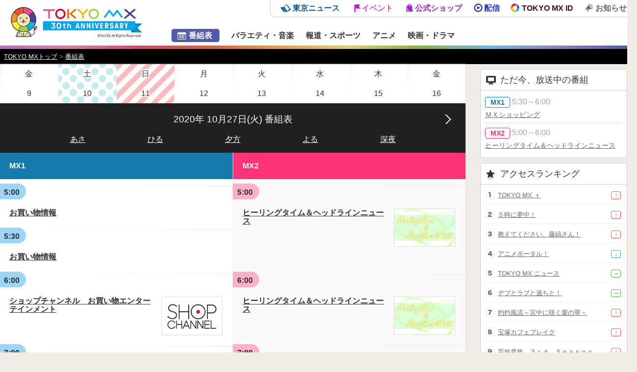

--- FILE ---
content_type: text/html
request_url: https://s.mxtv.jp/bangumi/?date=20201027
body_size: 5862
content:
<!DOCTYPE html>
<html lang="ja" prefix="og: https://ogp.me/ns# fb: https://ogp.me/ns/fb# article: https://ogp.me/ns/article#">
<head>
<meta charset="UTF-8">
<meta name="viewport" content="width=device-width,minimum-scale=1.0,initial-scale=1.0">
<title>TOKYO MX 番組表｜TOKYO MX</title>
<meta name="description" content="TOKYO MXの番組表です。">
<meta name="Keywords" content="番組表,TOKYO MX,MX,放送予定,タイムテーブル,放送スケジュール,マルチチャンネル,MX1,MX2">
<meta property="og:description" content="TOKYO MXの番組表です。※放送内容は・放送時間は都合により変更されることがあります。">
<meta property="og:image" content="https://s.mxtv.jp/images/yumelion_200x200.jpg">
<meta property="og:site_name" content="TOKYO MX">
<meta property="og:title" content="番組表｜TOKYO MX">
<meta property="og:type" content="article">
<meta property="og:url" content="https://s.mxtv.jp/bangumi/">
<meta name="twitter:card" content="summary">
<meta name="twitter:creator" content="@TOKYOMX">
<meta name="twitter:site" content="@TOKYOMX">
<meta property="fb:admins" content="100002496065591">
<meta property="fb:app_id" content="206814972711404">
<script src="/js/jquery201707.js"></script>
<script src="/common/js/change_izonmoji.js?20250717"></script>
<script src="/common/js/ua.js"></script>
<script src="js/setting.js"></script>
<script src="/common/common.js?20231002"></script>
<script src="/common/js/moment.js"></script>
<script src="/common/js/jquery.csv.min.js"></script>
<script src="js/common_bangumi.js?25"></script>
<script src="js/timetable.js?251224"></script>
<script src="js/followscrolling.js"></script>
<link href="./css/bangumi_sp.css?20241203" rel="stylesheet" id="cssTemplate">
<link href="./css/rch_memo.css?20241203" rel="stylesheet" id="cssRch">
<!-- <link href="/right_side/right_side_sp.css" rel="stylesheet" id="cssRight"> -->
<script>
if(agentType === "PC"){
	document.getElementById("cssTemplate").href = "./css/bangumi.css?20241203";
	// document.getElementById("cssRight").href = "/right_side/right_side.css";
}
</script>
<script src="/common/js/tag_ga.js" defer></script>
</head>
<body>
<div id="page_all">

	<header id="header"></header>
	<!--パンくず
	―――――――――――――――――――――――― -->
	<div id="pan_box">
		<div class="panlist">
			<a href="../">TOKYO MXトップ</a>&#160;&gt;&#160;<strong><a href="./">番組表</a></strong>
		</div>
	</div>

	<div id="loader"><div class="loader"></div></div>

	<div id="all">

		<div id="sche_all">

			<div id="nav_fix">
				<div id="nav_week"></div>
				<div id="title_date">
					<h2 id="h2_program">
						<div id="btn_prev"></div>
						<div id="btn_next"></div>
					</h2>
					<ul id="time_btn">
						<li class="time_menu_morning"><a href="#t500" onclick="timeScroll(500);return false">あさ</a></li>
						<li class="time_menu_noon"><a href="#t1200" onclick="timeScroll(1200);return false">ひる</a></li>
						<li class="time_menu_evening"><a href="#t1700" onclick="timeScroll(1700);return false">夕方</a></li>
						<li class="time_menu_night"><a href="#t2100" onclick="timeScroll(2100);return false">よる</a></li>
						<li class="time_menu_midnight"><a href="#t2400" onclick="timeScroll(2400);return false">深夜</a></li>
					</ul>
				</div>
			</div>

			<div class="tb_scroll">
				<table id="tb_all">
					<tr id="t500" class="p_none"></tr>
					<tr id="t501" class="p_none"></tr>
					<tr id="t502" class="p_none"></tr>
					<tr id="t503" class="p_none"></tr>
					<tr id="t504" class="p_none"></tr>
					<tr id="t505" class="p_none"></tr>
					<tr id="t506" class="p_none"></tr>
					<tr id="t507" class="p_none"></tr>
					<tr id="t508" class="p_none"></tr>
					<tr id="t509" class="p_none"></tr>
					<tr id="t510" class="p_none"></tr>
					<tr id="t511" class="p_none"></tr>
					<tr id="t512" class="p_none"></tr>
					<tr id="t513" class="p_none"></tr>
					<tr id="t514" class="p_none"></tr>
					<tr id="t515" class="p_none"></tr>
					<tr id="t516" class="p_none"></tr>
					<tr id="t517" class="p_none"></tr>
					<tr id="t518" class="p_none"></tr>
					<tr id="t519" class="p_none"></tr>
					<tr id="t520" class="p_none"></tr>
					<tr id="t521" class="p_none"></tr>
					<tr id="t522" class="p_none"></tr>
					<tr id="t523" class="p_none"></tr>
					<tr id="t524" class="p_none"></tr>
					<tr id="t525" class="p_none"></tr>
					<tr id="t526" class="p_none"></tr>
					<tr id="t527" class="p_none"></tr>
					<tr id="t528" class="p_none"></tr>
					<tr id="t529" class="p_none"></tr>
					<tr id="t530" class="p_none"></tr>
					<tr id="t531" class="p_none"></tr>
					<tr id="t532" class="p_none"></tr>
					<tr id="t533" class="p_none"></tr>
					<tr id="t534" class="p_none"></tr>
					<tr id="t535" class="p_none"></tr>
					<tr id="t536" class="p_none"></tr>
					<tr id="t537" class="p_none"></tr>
					<tr id="t538" class="p_none"></tr>
					<tr id="t539" class="p_none"></tr>
					<tr id="t540" class="p_none"></tr>
					<tr id="t541" class="p_none"></tr>
					<tr id="t542" class="p_none"></tr>
					<tr id="t543" class="p_none"></tr>
					<tr id="t544" class="p_none"></tr>
					<tr id="t545" class="p_none"></tr>
					<tr id="t546" class="p_none"></tr>
					<tr id="t547" class="p_none"></tr>
					<tr id="t548" class="p_none"></tr>
					<tr id="t549" class="p_none"></tr>
					<tr id="t550" class="p_none"></tr>
					<tr id="t551" class="p_none"></tr>
					<tr id="t552" class="p_none"></tr>
					<tr id="t553" class="p_none"></tr>
					<tr id="t554" class="p_none"></tr>
					<tr id="t555" class="p_none"></tr>
					<tr id="t556" class="p_none"></tr>
					<tr id="t557" class="p_none"></tr>
					<tr id="t558" class="p_none"></tr>
					<tr id="t559" class="p_none"></tr>
					<tr id="t600" class="p_none"></tr>
					<tr id="t601" class="p_none"></tr>
					<tr id="t602" class="p_none"></tr>
					<tr id="t603" class="p_none"></tr>
					<tr id="t604" class="p_none"></tr>
					<tr id="t605" class="p_none"></tr>
					<tr id="t606" class="p_none"></tr>
					<tr id="t607" class="p_none"></tr>
					<tr id="t608" class="p_none"></tr>
					<tr id="t609" class="p_none"></tr>
					<tr id="t610" class="p_none"></tr>
					<tr id="t611" class="p_none"></tr>
					<tr id="t612" class="p_none"></tr>
					<tr id="t613" class="p_none"></tr>
					<tr id="t614" class="p_none"></tr>
					<tr id="t615" class="p_none"></tr>
					<tr id="t616" class="p_none"></tr>
					<tr id="t617" class="p_none"></tr>
					<tr id="t618" class="p_none"></tr>
					<tr id="t619" class="p_none"></tr>
					<tr id="t620" class="p_none"></tr>
					<tr id="t621" class="p_none"></tr>
					<tr id="t622" class="p_none"></tr>
					<tr id="t623" class="p_none"></tr>
					<tr id="t624" class="p_none"></tr>
					<tr id="t625" class="p_none"></tr>
					<tr id="t626" class="p_none"></tr>
					<tr id="t627" class="p_none"></tr>
					<tr id="t628" class="p_none"></tr>
					<tr id="t629" class="p_none"></tr>
					<tr id="t630" class="p_none"></tr>
					<tr id="t631" class="p_none"></tr>
					<tr id="t632" class="p_none"></tr>
					<tr id="t633" class="p_none"></tr>
					<tr id="t634" class="p_none"></tr>
					<tr id="t635" class="p_none"></tr>
					<tr id="t636" class="p_none"></tr>
					<tr id="t637" class="p_none"></tr>
					<tr id="t638" class="p_none"></tr>
					<tr id="t639" class="p_none"></tr>
					<tr id="t640" class="p_none"></tr>
					<tr id="t641" class="p_none"></tr>
					<tr id="t642" class="p_none"></tr>
					<tr id="t643" class="p_none"></tr>
					<tr id="t644" class="p_none"></tr>
					<tr id="t645" class="p_none"></tr>
					<tr id="t646" class="p_none"></tr>
					<tr id="t647" class="p_none"></tr>
					<tr id="t648" class="p_none"></tr>
					<tr id="t649" class="p_none"></tr>
					<tr id="t650" class="p_none"></tr>
					<tr id="t651" class="p_none"></tr>
					<tr id="t652" class="p_none"></tr>
					<tr id="t653" class="p_none"></tr>
					<tr id="t654" class="p_none"></tr>
					<tr id="t655" class="p_none"></tr>
					<tr id="t656" class="p_none"></tr>
					<tr id="t657" class="p_none"></tr>
					<tr id="t658" class="p_none"></tr>
					<tr id="t659" class="p_none"></tr>
					<tr id="t700" class="p_none"></tr>
					<tr id="t701" class="p_none"></tr>
					<tr id="t702" class="p_none"></tr>
					<tr id="t703" class="p_none"></tr>
					<tr id="t704" class="p_none"></tr>
					<tr id="t705" class="p_none"></tr>
					<tr id="t706" class="p_none"></tr>
					<tr id="t707" class="p_none"></tr>
					<tr id="t708" class="p_none"></tr>
					<tr id="t709" class="p_none"></tr>
					<tr id="t710" class="p_none"></tr>
					<tr id="t711" class="p_none"></tr>
					<tr id="t712" class="p_none"></tr>
					<tr id="t713" class="p_none"></tr>
					<tr id="t714" class="p_none"></tr>
					<tr id="t715" class="p_none"></tr>
					<tr id="t716" class="p_none"></tr>
					<tr id="t717" class="p_none"></tr>
					<tr id="t718" class="p_none"></tr>
					<tr id="t719" class="p_none"></tr>
					<tr id="t720" class="p_none"></tr>
					<tr id="t721" class="p_none"></tr>
					<tr id="t722" class="p_none"></tr>
					<tr id="t723" class="p_none"></tr>
					<tr id="t724" class="p_none"></tr>
					<tr id="t725" class="p_none"></tr>
					<tr id="t726" class="p_none"></tr>
					<tr id="t727" class="p_none"></tr>
					<tr id="t728" class="p_none"></tr>
					<tr id="t729" class="p_none"></tr>
					<tr id="t730" class="p_none"></tr>
					<tr id="t731" class="p_none"></tr>
					<tr id="t732" class="p_none"></tr>
					<tr id="t733" class="p_none"></tr>
					<tr id="t734" class="p_none"></tr>
					<tr id="t735" class="p_none"></tr>
					<tr id="t736" class="p_none"></tr>
					<tr id="t737" class="p_none"></tr>
					<tr id="t738" class="p_none"></tr>
					<tr id="t739" class="p_none"></tr>
					<tr id="t740" class="p_none"></tr>
					<tr id="t741" class="p_none"></tr>
					<tr id="t742" class="p_none"></tr>
					<tr id="t743" class="p_none"></tr>
					<tr id="t744" class="p_none"></tr>
					<tr id="t745" class="p_none"></tr>
					<tr id="t746" class="p_none"></tr>
					<tr id="t747" class="p_none"></tr>
					<tr id="t748" class="p_none"></tr>
					<tr id="t749" class="p_none"></tr>
					<tr id="t750" class="p_none"></tr>
					<tr id="t751" class="p_none"></tr>
					<tr id="t752" class="p_none"></tr>
					<tr id="t753" class="p_none"></tr>
					<tr id="t754" class="p_none"></tr>
					<tr id="t755" class="p_none"></tr>
					<tr id="t756" class="p_none"></tr>
					<tr id="t757" class="p_none"></tr>
					<tr id="t758" class="p_none"></tr>
					<tr id="t759" class="p_none"></tr>
					<tr id="t800" class="p_none"></tr>
					<tr id="t801" class="p_none"></tr>
					<tr id="t802" class="p_none"></tr>
					<tr id="t803" class="p_none"></tr>
					<tr id="t804" class="p_none"></tr>
					<tr id="t805" class="p_none"></tr>
					<tr id="t806" class="p_none"></tr>
					<tr id="t807" class="p_none"></tr>
					<tr id="t808" class="p_none"></tr>
					<tr id="t809" class="p_none"></tr>
					<tr id="t810" class="p_none"></tr>
					<tr id="t811" class="p_none"></tr>
					<tr id="t812" class="p_none"></tr>
					<tr id="t813" class="p_none"></tr>
					<tr id="t814" class="p_none"></tr>
					<tr id="t815" class="p_none"></tr>
					<tr id="t816" class="p_none"></tr>
					<tr id="t817" class="p_none"></tr>
					<tr id="t818" class="p_none"></tr>
					<tr id="t819" class="p_none"></tr>
					<tr id="t820" class="p_none"></tr>
					<tr id="t821" class="p_none"></tr>
					<tr id="t822" class="p_none"></tr>
					<tr id="t823" class="p_none"></tr>
					<tr id="t824" class="p_none"></tr>
					<tr id="t825" class="p_none"></tr>
					<tr id="t826" class="p_none"></tr>
					<tr id="t827" class="p_none"></tr>
					<tr id="t828" class="p_none"></tr>
					<tr id="t829" class="p_none"></tr>
					<tr id="t830" class="p_none"></tr>
					<tr id="t831" class="p_none"></tr>
					<tr id="t832" class="p_none"></tr>
					<tr id="t833" class="p_none"></tr>
					<tr id="t834" class="p_none"></tr>
					<tr id="t835" class="p_none"></tr>
					<tr id="t836" class="p_none"></tr>
					<tr id="t837" class="p_none"></tr>
					<tr id="t838" class="p_none"></tr>
					<tr id="t839" class="p_none"></tr>
					<tr id="t840" class="p_none"></tr>
					<tr id="t841" class="p_none"></tr>
					<tr id="t842" class="p_none"></tr>
					<tr id="t843" class="p_none"></tr>
					<tr id="t844" class="p_none"></tr>
					<tr id="t845" class="p_none"></tr>
					<tr id="t846" class="p_none"></tr>
					<tr id="t847" class="p_none"></tr>
					<tr id="t848" class="p_none"></tr>
					<tr id="t849" class="p_none"></tr>
					<tr id="t850" class="p_none"></tr>
					<tr id="t851" class="p_none"></tr>
					<tr id="t852" class="p_none"></tr>
					<tr id="t853" class="p_none"></tr>
					<tr id="t854" class="p_none"></tr>
					<tr id="t855" class="p_none"></tr>
					<tr id="t856" class="p_none"></tr>
					<tr id="t857" class="p_none"></tr>
					<tr id="t858" class="p_none"></tr>
					<tr id="t859" class="p_none"></tr>
					<tr id="t900" class="p_none"></tr>
					<tr id="t901" class="p_none"></tr>
					<tr id="t902" class="p_none"></tr>
					<tr id="t903" class="p_none"></tr>
					<tr id="t904" class="p_none"></tr>
					<tr id="t905" class="p_none"></tr>
					<tr id="t906" class="p_none"></tr>
					<tr id="t907" class="p_none"></tr>
					<tr id="t908" class="p_none"></tr>
					<tr id="t909" class="p_none"></tr>
					<tr id="t910" class="p_none"></tr>
					<tr id="t911" class="p_none"></tr>
					<tr id="t912" class="p_none"></tr>
					<tr id="t913" class="p_none"></tr>
					<tr id="t914" class="p_none"></tr>
					<tr id="t915" class="p_none"></tr>
					<tr id="t916" class="p_none"></tr>
					<tr id="t917" class="p_none"></tr>
					<tr id="t918" class="p_none"></tr>
					<tr id="t919" class="p_none"></tr>
					<tr id="t920" class="p_none"></tr>
					<tr id="t921" class="p_none"></tr>
					<tr id="t922" class="p_none"></tr>
					<tr id="t923" class="p_none"></tr>
					<tr id="t924" class="p_none"></tr>
					<tr id="t925" class="p_none"></tr>
					<tr id="t926" class="p_none"></tr>
					<tr id="t927" class="p_none"></tr>
					<tr id="t928" class="p_none"></tr>
					<tr id="t929" class="p_none"></tr>
					<tr id="t930" class="p_none"></tr>
					<tr id="t931" class="p_none"></tr>
					<tr id="t932" class="p_none"></tr>
					<tr id="t933" class="p_none"></tr>
					<tr id="t934" class="p_none"></tr>
					<tr id="t935" class="p_none"></tr>
					<tr id="t936" class="p_none"></tr>
					<tr id="t937" class="p_none"></tr>
					<tr id="t938" class="p_none"></tr>
					<tr id="t939" class="p_none"></tr>
					<tr id="t940" class="p_none"></tr>
					<tr id="t941" class="p_none"></tr>
					<tr id="t942" class="p_none"></tr>
					<tr id="t943" class="p_none"></tr>
					<tr id="t944" class="p_none"></tr>
					<tr id="t945" class="p_none"></tr>
					<tr id="t946" class="p_none"></tr>
					<tr id="t947" class="p_none"></tr>
					<tr id="t948" class="p_none"></tr>
					<tr id="t949" class="p_none"></tr>
					<tr id="t950" class="p_none"></tr>
					<tr id="t951" class="p_none"></tr>
					<tr id="t952" class="p_none"></tr>
					<tr id="t953" class="p_none"></tr>
					<tr id="t954" class="p_none"></tr>
					<tr id="t955" class="p_none"></tr>
					<tr id="t956" class="p_none"></tr>
					<tr id="t957" class="p_none"></tr>
					<tr id="t958" class="p_none"></tr>
					<tr id="t959" class="p_none"></tr>
					<tr id="t1000" class="p_none"></tr>
					<tr id="t1001" class="p_none"></tr>
					<tr id="t1002" class="p_none"></tr>
					<tr id="t1003" class="p_none"></tr>
					<tr id="t1004" class="p_none"></tr>
					<tr id="t1005" class="p_none"></tr>
					<tr id="t1006" class="p_none"></tr>
					<tr id="t1007" class="p_none"></tr>
					<tr id="t1008" class="p_none"></tr>
					<tr id="t1009" class="p_none"></tr>
					<tr id="t1010" class="p_none"></tr>
					<tr id="t1011" class="p_none"></tr>
					<tr id="t1012" class="p_none"></tr>
					<tr id="t1013" class="p_none"></tr>
					<tr id="t1014" class="p_none"></tr>
					<tr id="t1015" class="p_none"></tr>
					<tr id="t1016" class="p_none"></tr>
					<tr id="t1017" class="p_none"></tr>
					<tr id="t1018" class="p_none"></tr>
					<tr id="t1019" class="p_none"></tr>
					<tr id="t1020" class="p_none"></tr>
					<tr id="t1021" class="p_none"></tr>
					<tr id="t1022" class="p_none"></tr>
					<tr id="t1023" class="p_none"></tr>
					<tr id="t1024" class="p_none"></tr>
					<tr id="t1025" class="p_none"></tr>
					<tr id="t1026" class="p_none"></tr>
					<tr id="t1027" class="p_none"></tr>
					<tr id="t1028" class="p_none"></tr>
					<tr id="t1029" class="p_none"></tr>
					<tr id="t1030" class="p_none"></tr>
					<tr id="t1031" class="p_none"></tr>
					<tr id="t1032" class="p_none"></tr>
					<tr id="t1033" class="p_none"></tr>
					<tr id="t1034" class="p_none"></tr>
					<tr id="t1035" class="p_none"></tr>
					<tr id="t1036" class="p_none"></tr>
					<tr id="t1037" class="p_none"></tr>
					<tr id="t1038" class="p_none"></tr>
					<tr id="t1039" class="p_none"></tr>
					<tr id="t1040" class="p_none"></tr>
					<tr id="t1041" class="p_none"></tr>
					<tr id="t1042" class="p_none"></tr>
					<tr id="t1043" class="p_none"></tr>
					<tr id="t1044" class="p_none"></tr>
					<tr id="t1045" class="p_none"></tr>
					<tr id="t1046" class="p_none"></tr>
					<tr id="t1047" class="p_none"></tr>
					<tr id="t1048" class="p_none"></tr>
					<tr id="t1049" class="p_none"></tr>
					<tr id="t1050" class="p_none"></tr>
					<tr id="t1051" class="p_none"></tr>
					<tr id="t1052" class="p_none"></tr>
					<tr id="t1053" class="p_none"></tr>
					<tr id="t1054" class="p_none"></tr>
					<tr id="t1055" class="p_none"></tr>
					<tr id="t1056" class="p_none"></tr>
					<tr id="t1057" class="p_none"></tr>
					<tr id="t1058" class="p_none"></tr>
					<tr id="t1059" class="p_none"></tr>
					<tr id="t1100" class="p_none"></tr>
					<tr id="t1101" class="p_none"></tr>
					<tr id="t1102" class="p_none"></tr>
					<tr id="t1103" class="p_none"></tr>
					<tr id="t1104" class="p_none"></tr>
					<tr id="t1105" class="p_none"></tr>
					<tr id="t1106" class="p_none"></tr>
					<tr id="t1107" class="p_none"></tr>
					<tr id="t1108" class="p_none"></tr>
					<tr id="t1109" class="p_none"></tr>
					<tr id="t1110" class="p_none"></tr>
					<tr id="t1111" class="p_none"></tr>
					<tr id="t1112" class="p_none"></tr>
					<tr id="t1113" class="p_none"></tr>
					<tr id="t1114" class="p_none"></tr>
					<tr id="t1115" class="p_none"></tr>
					<tr id="t1116" class="p_none"></tr>
					<tr id="t1117" class="p_none"></tr>
					<tr id="t1118" class="p_none"></tr>
					<tr id="t1119" class="p_none"></tr>
					<tr id="t1120" class="p_none"></tr>
					<tr id="t1121" class="p_none"></tr>
					<tr id="t1122" class="p_none"></tr>
					<tr id="t1123" class="p_none"></tr>
					<tr id="t1124" class="p_none"></tr>
					<tr id="t1125" class="p_none"></tr>
					<tr id="t1126" class="p_none"></tr>
					<tr id="t1127" class="p_none"></tr>
					<tr id="t1128" class="p_none"></tr>
					<tr id="t1129" class="p_none"></tr>
					<tr id="t1130" class="p_none"></tr>
					<tr id="t1131" class="p_none"></tr>
					<tr id="t1132" class="p_none"></tr>
					<tr id="t1133" class="p_none"></tr>
					<tr id="t1134" class="p_none"></tr>
					<tr id="t1135" class="p_none"></tr>
					<tr id="t1136" class="p_none"></tr>
					<tr id="t1137" class="p_none"></tr>
					<tr id="t1138" class="p_none"></tr>
					<tr id="t1139" class="p_none"></tr>
					<tr id="t1140" class="p_none"></tr>
					<tr id="t1141" class="p_none"></tr>
					<tr id="t1142" class="p_none"></tr>
					<tr id="t1143" class="p_none"></tr>
					<tr id="t1144" class="p_none"></tr>
					<tr id="t1145" class="p_none"></tr>
					<tr id="t1146" class="p_none"></tr>
					<tr id="t1147" class="p_none"></tr>
					<tr id="t1148" class="p_none"></tr>
					<tr id="t1149" class="p_none"></tr>
					<tr id="t1150" class="p_none"></tr>
					<tr id="t1151" class="p_none"></tr>
					<tr id="t1152" class="p_none"></tr>
					<tr id="t1153" class="p_none"></tr>
					<tr id="t1154" class="p_none"></tr>
					<tr id="t1155" class="p_none"></tr>
					<tr id="t1156" class="p_none"></tr>
					<tr id="t1157" class="p_none"></tr>
					<tr id="t1158" class="p_none"></tr>
					<tr id="t1159" class="p_none"></tr>
					<tr id="t1200" class="p_none"></tr>
					<tr id="t1201" class="p_none"></tr>
					<tr id="t1202" class="p_none"></tr>
					<tr id="t1203" class="p_none"></tr>
					<tr id="t1204" class="p_none"></tr>
					<tr id="t1205" class="p_none"></tr>
					<tr id="t1206" class="p_none"></tr>
					<tr id="t1207" class="p_none"></tr>
					<tr id="t1208" class="p_none"></tr>
					<tr id="t1209" class="p_none"></tr>
					<tr id="t1210" class="p_none"></tr>
					<tr id="t1211" class="p_none"></tr>
					<tr id="t1212" class="p_none"></tr>
					<tr id="t1213" class="p_none"></tr>
					<tr id="t1214" class="p_none"></tr>
					<tr id="t1215" class="p_none"></tr>
					<tr id="t1216" class="p_none"></tr>
					<tr id="t1217" class="p_none"></tr>
					<tr id="t1218" class="p_none"></tr>
					<tr id="t1219" class="p_none"></tr>
					<tr id="t1220" class="p_none"></tr>
					<tr id="t1221" class="p_none"></tr>
					<tr id="t1222" class="p_none"></tr>
					<tr id="t1223" class="p_none"></tr>
					<tr id="t1224" class="p_none"></tr>
					<tr id="t1225" class="p_none"></tr>
					<tr id="t1226" class="p_none"></tr>
					<tr id="t1227" class="p_none"></tr>
					<tr id="t1228" class="p_none"></tr>
					<tr id="t1229" class="p_none"></tr>
					<tr id="t1230" class="p_none"></tr>
					<tr id="t1231" class="p_none"></tr>
					<tr id="t1232" class="p_none"></tr>
					<tr id="t1233" class="p_none"></tr>
					<tr id="t1234" class="p_none"></tr>
					<tr id="t1235" class="p_none"></tr>
					<tr id="t1236" class="p_none"></tr>
					<tr id="t1237" class="p_none"></tr>
					<tr id="t1238" class="p_none"></tr>
					<tr id="t1239" class="p_none"></tr>
					<tr id="t1240" class="p_none"></tr>
					<tr id="t1241" class="p_none"></tr>
					<tr id="t1242" class="p_none"></tr>
					<tr id="t1243" class="p_none"></tr>
					<tr id="t1244" class="p_none"></tr>
					<tr id="t1245" class="p_none"></tr>
					<tr id="t1246" class="p_none"></tr>
					<tr id="t1247" class="p_none"></tr>
					<tr id="t1248" class="p_none"></tr>
					<tr id="t1249" class="p_none"></tr>
					<tr id="t1250" class="p_none"></tr>
					<tr id="t1251" class="p_none"></tr>
					<tr id="t1252" class="p_none"></tr>
					<tr id="t1253" class="p_none"></tr>
					<tr id="t1254" class="p_none"></tr>
					<tr id="t1255" class="p_none"></tr>
					<tr id="t1256" class="p_none"></tr>
					<tr id="t1257" class="p_none"></tr>
					<tr id="t1258" class="p_none"></tr>
					<tr id="t1259" class="p_none"></tr>
					<tr id="t1300" class="p_none"></tr>
					<tr id="t1301" class="p_none"></tr>
					<tr id="t1302" class="p_none"></tr>
					<tr id="t1303" class="p_none"></tr>
					<tr id="t1304" class="p_none"></tr>
					<tr id="t1305" class="p_none"></tr>
					<tr id="t1306" class="p_none"></tr>
					<tr id="t1307" class="p_none"></tr>
					<tr id="t1308" class="p_none"></tr>
					<tr id="t1309" class="p_none"></tr>
					<tr id="t1310" class="p_none"></tr>
					<tr id="t1311" class="p_none"></tr>
					<tr id="t1312" class="p_none"></tr>
					<tr id="t1313" class="p_none"></tr>
					<tr id="t1314" class="p_none"></tr>
					<tr id="t1315" class="p_none"></tr>
					<tr id="t1316" class="p_none"></tr>
					<tr id="t1317" class="p_none"></tr>
					<tr id="t1318" class="p_none"></tr>
					<tr id="t1319" class="p_none"></tr>
					<tr id="t1320" class="p_none"></tr>
					<tr id="t1321" class="p_none"></tr>
					<tr id="t1322" class="p_none"></tr>
					<tr id="t1323" class="p_none"></tr>
					<tr id="t1324" class="p_none"></tr>
					<tr id="t1325" class="p_none"></tr>
					<tr id="t1326" class="p_none"></tr>
					<tr id="t1327" class="p_none"></tr>
					<tr id="t1328" class="p_none"></tr>
					<tr id="t1329" class="p_none"></tr>
					<tr id="t1330" class="p_none"></tr>
					<tr id="t1331" class="p_none"></tr>
					<tr id="t1332" class="p_none"></tr>
					<tr id="t1333" class="p_none"></tr>
					<tr id="t1334" class="p_none"></tr>
					<tr id="t1335" class="p_none"></tr>
					<tr id="t1336" class="p_none"></tr>
					<tr id="t1337" class="p_none"></tr>
					<tr id="t1338" class="p_none"></tr>
					<tr id="t1339" class="p_none"></tr>
					<tr id="t1340" class="p_none"></tr>
					<tr id="t1341" class="p_none"></tr>
					<tr id="t1342" class="p_none"></tr>
					<tr id="t1343" class="p_none"></tr>
					<tr id="t1344" class="p_none"></tr>
					<tr id="t1345" class="p_none"></tr>
					<tr id="t1346" class="p_none"></tr>
					<tr id="t1347" class="p_none"></tr>
					<tr id="t1348" class="p_none"></tr>
					<tr id="t1349" class="p_none"></tr>
					<tr id="t1350" class="p_none"></tr>
					<tr id="t1351" class="p_none"></tr>
					<tr id="t1352" class="p_none"></tr>
					<tr id="t1353" class="p_none"></tr>
					<tr id="t1354" class="p_none"></tr>
					<tr id="t1355" class="p_none"></tr>
					<tr id="t1356" class="p_none"></tr>
					<tr id="t1357" class="p_none"></tr>
					<tr id="t1358" class="p_none"></tr>
					<tr id="t1359" class="p_none"></tr>
					<tr id="t1400" class="p_none"></tr>
					<tr id="t1401" class="p_none"></tr>
					<tr id="t1402" class="p_none"></tr>
					<tr id="t1403" class="p_none"></tr>
					<tr id="t1404" class="p_none"></tr>
					<tr id="t1405" class="p_none"></tr>
					<tr id="t1406" class="p_none"></tr>
					<tr id="t1407" class="p_none"></tr>
					<tr id="t1408" class="p_none"></tr>
					<tr id="t1409" class="p_none"></tr>
					<tr id="t1410" class="p_none"></tr>
					<tr id="t1411" class="p_none"></tr>
					<tr id="t1412" class="p_none"></tr>
					<tr id="t1413" class="p_none"></tr>
					<tr id="t1414" class="p_none"></tr>
					<tr id="t1415" class="p_none"></tr>
					<tr id="t1416" class="p_none"></tr>
					<tr id="t1417" class="p_none"></tr>
					<tr id="t1418" class="p_none"></tr>
					<tr id="t1419" class="p_none"></tr>
					<tr id="t1420" class="p_none"></tr>
					<tr id="t1421" class="p_none"></tr>
					<tr id="t1422" class="p_none"></tr>
					<tr id="t1423" class="p_none"></tr>
					<tr id="t1424" class="p_none"></tr>
					<tr id="t1425" class="p_none"></tr>
					<tr id="t1426" class="p_none"></tr>
					<tr id="t1427" class="p_none"></tr>
					<tr id="t1428" class="p_none"></tr>
					<tr id="t1429" class="p_none"></tr>
					<tr id="t1430" class="p_none"></tr>
					<tr id="t1431" class="p_none"></tr>
					<tr id="t1432" class="p_none"></tr>
					<tr id="t1433" class="p_none"></tr>
					<tr id="t1434" class="p_none"></tr>
					<tr id="t1435" class="p_none"></tr>
					<tr id="t1436" class="p_none"></tr>
					<tr id="t1437" class="p_none"></tr>
					<tr id="t1438" class="p_none"></tr>
					<tr id="t1439" class="p_none"></tr>
					<tr id="t1440" class="p_none"></tr>
					<tr id="t1441" class="p_none"></tr>
					<tr id="t1442" class="p_none"></tr>
					<tr id="t1443" class="p_none"></tr>
					<tr id="t1444" class="p_none"></tr>
					<tr id="t1445" class="p_none"></tr>
					<tr id="t1446" class="p_none"></tr>
					<tr id="t1447" class="p_none"></tr>
					<tr id="t1448" class="p_none"></tr>
					<tr id="t1449" class="p_none"></tr>
					<tr id="t1450" class="p_none"></tr>
					<tr id="t1451" class="p_none"></tr>
					<tr id="t1452" class="p_none"></tr>
					<tr id="t1453" class="p_none"></tr>
					<tr id="t1454" class="p_none"></tr>
					<tr id="t1455" class="p_none"></tr>
					<tr id="t1456" class="p_none"></tr>
					<tr id="t1457" class="p_none"></tr>
					<tr id="t1458" class="p_none"></tr>
					<tr id="t1459" class="p_none"></tr>
					<tr id="t1500" class="p_none"></tr>
					<tr id="t1501" class="p_none"></tr>
					<tr id="t1502" class="p_none"></tr>
					<tr id="t1503" class="p_none"></tr>
					<tr id="t1504" class="p_none"></tr>
					<tr id="t1505" class="p_none"></tr>
					<tr id="t1506" class="p_none"></tr>
					<tr id="t1507" class="p_none"></tr>
					<tr id="t1508" class="p_none"></tr>
					<tr id="t1509" class="p_none"></tr>
					<tr id="t1510" class="p_none"></tr>
					<tr id="t1511" class="p_none"></tr>
					<tr id="t1512" class="p_none"></tr>
					<tr id="t1513" class="p_none"></tr>
					<tr id="t1514" class="p_none"></tr>
					<tr id="t1515" class="p_none"></tr>
					<tr id="t1516" class="p_none"></tr>
					<tr id="t1517" class="p_none"></tr>
					<tr id="t1518" class="p_none"></tr>
					<tr id="t1519" class="p_none"></tr>
					<tr id="t1520" class="p_none"></tr>
					<tr id="t1521" class="p_none"></tr>
					<tr id="t1522" class="p_none"></tr>
					<tr id="t1523" class="p_none"></tr>
					<tr id="t1524" class="p_none"></tr>
					<tr id="t1525" class="p_none"></tr>
					<tr id="t1526" class="p_none"></tr>
					<tr id="t1527" class="p_none"></tr>
					<tr id="t1528" class="p_none"></tr>
					<tr id="t1529" class="p_none"></tr>
					<tr id="t1530" class="p_none"></tr>
					<tr id="t1531" class="p_none"></tr>
					<tr id="t1532" class="p_none"></tr>
					<tr id="t1533" class="p_none"></tr>
					<tr id="t1534" class="p_none"></tr>
					<tr id="t1535" class="p_none"></tr>
					<tr id="t1536" class="p_none"></tr>
					<tr id="t1537" class="p_none"></tr>
					<tr id="t1538" class="p_none"></tr>
					<tr id="t1539" class="p_none"></tr>
					<tr id="t1540" class="p_none"></tr>
					<tr id="t1541" class="p_none"></tr>
					<tr id="t1542" class="p_none"></tr>
					<tr id="t1543" class="p_none"></tr>
					<tr id="t1544" class="p_none"></tr>
					<tr id="t1545" class="p_none"></tr>
					<tr id="t1546" class="p_none"></tr>
					<tr id="t1547" class="p_none"></tr>
					<tr id="t1548" class="p_none"></tr>
					<tr id="t1549" class="p_none"></tr>
					<tr id="t1550" class="p_none"></tr>
					<tr id="t1551" class="p_none"></tr>
					<tr id="t1552" class="p_none"></tr>
					<tr id="t1553" class="p_none"></tr>
					<tr id="t1554" class="p_none"></tr>
					<tr id="t1555" class="p_none"></tr>
					<tr id="t1556" class="p_none"></tr>
					<tr id="t1557" class="p_none"></tr>
					<tr id="t1558" class="p_none"></tr>
					<tr id="t1559" class="p_none"></tr>
					<tr id="t1600" class="p_none"></tr>
					<tr id="t1601" class="p_none"></tr>
					<tr id="t1602" class="p_none"></tr>
					<tr id="t1603" class="p_none"></tr>
					<tr id="t1604" class="p_none"></tr>
					<tr id="t1605" class="p_none"></tr>
					<tr id="t1606" class="p_none"></tr>
					<tr id="t1607" class="p_none"></tr>
					<tr id="t1608" class="p_none"></tr>
					<tr id="t1609" class="p_none"></tr>
					<tr id="t1610" class="p_none"></tr>
					<tr id="t1611" class="p_none"></tr>
					<tr id="t1612" class="p_none"></tr>
					<tr id="t1613" class="p_none"></tr>
					<tr id="t1614" class="p_none"></tr>
					<tr id="t1615" class="p_none"></tr>
					<tr id="t1616" class="p_none"></tr>
					<tr id="t1617" class="p_none"></tr>
					<tr id="t1618" class="p_none"></tr>
					<tr id="t1619" class="p_none"></tr>
					<tr id="t1620" class="p_none"></tr>
					<tr id="t1621" class="p_none"></tr>
					<tr id="t1622" class="p_none"></tr>
					<tr id="t1623" class="p_none"></tr>
					<tr id="t1624" class="p_none"></tr>
					<tr id="t1625" class="p_none"></tr>
					<tr id="t1626" class="p_none"></tr>
					<tr id="t1627" class="p_none"></tr>
					<tr id="t1628" class="p_none"></tr>
					<tr id="t1629" class="p_none"></tr>
					<tr id="t1630" class="p_none"></tr>
					<tr id="t1631" class="p_none"></tr>
					<tr id="t1632" class="p_none"></tr>
					<tr id="t1633" class="p_none"></tr>
					<tr id="t1634" class="p_none"></tr>
					<tr id="t1635" class="p_none"></tr>
					<tr id="t1636" class="p_none"></tr>
					<tr id="t1637" class="p_none"></tr>
					<tr id="t1638" class="p_none"></tr>
					<tr id="t1639" class="p_none"></tr>
					<tr id="t1640" class="p_none"></tr>
					<tr id="t1641" class="p_none"></tr>
					<tr id="t1642" class="p_none"></tr>
					<tr id="t1643" class="p_none"></tr>
					<tr id="t1644" class="p_none"></tr>
					<tr id="t1645" class="p_none"></tr>
					<tr id="t1646" class="p_none"></tr>
					<tr id="t1647" class="p_none"></tr>
					<tr id="t1648" class="p_none"></tr>
					<tr id="t1649" class="p_none"></tr>
					<tr id="t1650" class="p_none"></tr>
					<tr id="t1651" class="p_none"></tr>
					<tr id="t1652" class="p_none"></tr>
					<tr id="t1653" class="p_none"></tr>
					<tr id="t1654" class="p_none"></tr>
					<tr id="t1655" class="p_none"></tr>
					<tr id="t1656" class="p_none"></tr>
					<tr id="t1657" class="p_none"></tr>
					<tr id="t1658" class="p_none"></tr>
					<tr id="t1659" class="p_none"></tr>
					<tr id="t1700" class="p_none"></tr>
					<tr id="t1701" class="p_none"></tr>
					<tr id="t1702" class="p_none"></tr>
					<tr id="t1703" class="p_none"></tr>
					<tr id="t1704" class="p_none"></tr>
					<tr id="t1705" class="p_none"></tr>
					<tr id="t1706" class="p_none"></tr>
					<tr id="t1707" class="p_none"></tr>
					<tr id="t1708" class="p_none"></tr>
					<tr id="t1709" class="p_none"></tr>
					<tr id="t1710" class="p_none"></tr>
					<tr id="t1711" class="p_none"></tr>
					<tr id="t1712" class="p_none"></tr>
					<tr id="t1713" class="p_none"></tr>
					<tr id="t1714" class="p_none"></tr>
					<tr id="t1715" class="p_none"></tr>
					<tr id="t1716" class="p_none"></tr>
					<tr id="t1717" class="p_none"></tr>
					<tr id="t1718" class="p_none"></tr>
					<tr id="t1719" class="p_none"></tr>
					<tr id="t1720" class="p_none"></tr>
					<tr id="t1721" class="p_none"></tr>
					<tr id="t1722" class="p_none"></tr>
					<tr id="t1723" class="p_none"></tr>
					<tr id="t1724" class="p_none"></tr>
					<tr id="t1725" class="p_none"></tr>
					<tr id="t1726" class="p_none"></tr>
					<tr id="t1727" class="p_none"></tr>
					<tr id="t1728" class="p_none"></tr>
					<tr id="t1729" class="p_none"></tr>
					<tr id="t1730" class="p_none"></tr>
					<tr id="t1731" class="p_none"></tr>
					<tr id="t1732" class="p_none"></tr>
					<tr id="t1733" class="p_none"></tr>
					<tr id="t1734" class="p_none"></tr>
					<tr id="t1735" class="p_none"></tr>
					<tr id="t1736" class="p_none"></tr>
					<tr id="t1737" class="p_none"></tr>
					<tr id="t1738" class="p_none"></tr>
					<tr id="t1739" class="p_none"></tr>
					<tr id="t1740" class="p_none"></tr>
					<tr id="t1741" class="p_none"></tr>
					<tr id="t1742" class="p_none"></tr>
					<tr id="t1743" class="p_none"></tr>
					<tr id="t1744" class="p_none"></tr>
					<tr id="t1745" class="p_none"></tr>
					<tr id="t1746" class="p_none"></tr>
					<tr id="t1747" class="p_none"></tr>
					<tr id="t1748" class="p_none"></tr>
					<tr id="t1749" class="p_none"></tr>
					<tr id="t1750" class="p_none"></tr>
					<tr id="t1751" class="p_none"></tr>
					<tr id="t1752" class="p_none"></tr>
					<tr id="t1753" class="p_none"></tr>
					<tr id="t1754" class="p_none"></tr>
					<tr id="t1755" class="p_none"></tr>
					<tr id="t1756" class="p_none"></tr>
					<tr id="t1757" class="p_none"></tr>
					<tr id="t1758" class="p_none"></tr>
					<tr id="t1759" class="p_none"></tr>
					<tr id="t1800" class="p_none"></tr>
					<tr id="t1801" class="p_none"></tr>
					<tr id="t1802" class="p_none"></tr>
					<tr id="t1803" class="p_none"></tr>
					<tr id="t1804" class="p_none"></tr>
					<tr id="t1805" class="p_none"></tr>
					<tr id="t1806" class="p_none"></tr>
					<tr id="t1807" class="p_none"></tr>
					<tr id="t1808" class="p_none"></tr>
					<tr id="t1809" class="p_none"></tr>
					<tr id="t1810" class="p_none"></tr>
					<tr id="t1811" class="p_none"></tr>
					<tr id="t1812" class="p_none"></tr>
					<tr id="t1813" class="p_none"></tr>
					<tr id="t1814" class="p_none"></tr>
					<tr id="t1815" class="p_none"></tr>
					<tr id="t1816" class="p_none"></tr>
					<tr id="t1817" class="p_none"></tr>
					<tr id="t1818" class="p_none"></tr>
					<tr id="t1819" class="p_none"></tr>
					<tr id="t1820" class="p_none"></tr>
					<tr id="t1821" class="p_none"></tr>
					<tr id="t1822" class="p_none"></tr>
					<tr id="t1823" class="p_none"></tr>
					<tr id="t1824" class="p_none"></tr>
					<tr id="t1825" class="p_none"></tr>
					<tr id="t1826" class="p_none"></tr>
					<tr id="t1827" class="p_none"></tr>
					<tr id="t1828" class="p_none"></tr>
					<tr id="t1829" class="p_none"></tr>
					<tr id="t1830" class="p_none"></tr>
					<tr id="t1831" class="p_none"></tr>
					<tr id="t1832" class="p_none"></tr>
					<tr id="t1833" class="p_none"></tr>
					<tr id="t1834" class="p_none"></tr>
					<tr id="t1835" class="p_none"></tr>
					<tr id="t1836" class="p_none"></tr>
					<tr id="t1837" class="p_none"></tr>
					<tr id="t1838" class="p_none"></tr>
					<tr id="t1839" class="p_none"></tr>
					<tr id="t1840" class="p_none"></tr>
					<tr id="t1841" class="p_none"></tr>
					<tr id="t1842" class="p_none"></tr>
					<tr id="t1843" class="p_none"></tr>
					<tr id="t1844" class="p_none"></tr>
					<tr id="t1845" class="p_none"></tr>
					<tr id="t1846" class="p_none"></tr>
					<tr id="t1847" class="p_none"></tr>
					<tr id="t1848" class="p_none"></tr>
					<tr id="t1849" class="p_none"></tr>
					<tr id="t1850" class="p_none"></tr>
					<tr id="t1851" class="p_none"></tr>
					<tr id="t1852" class="p_none"></tr>
					<tr id="t1853" class="p_none"></tr>
					<tr id="t1854" class="p_none"></tr>
					<tr id="t1855" class="p_none"></tr>
					<tr id="t1856" class="p_none"></tr>
					<tr id="t1857" class="p_none"></tr>
					<tr id="t1858" class="p_none"></tr>
					<tr id="t1859" class="p_none"></tr>
					<tr id="t1900" class="p_none"></tr>
					<tr id="t1901" class="p_none"></tr>
					<tr id="t1902" class="p_none"></tr>
					<tr id="t1903" class="p_none"></tr>
					<tr id="t1904" class="p_none"></tr>
					<tr id="t1905" class="p_none"></tr>
					<tr id="t1906" class="p_none"></tr>
					<tr id="t1907" class="p_none"></tr>
					<tr id="t1908" class="p_none"></tr>
					<tr id="t1909" class="p_none"></tr>
					<tr id="t1910" class="p_none"></tr>
					<tr id="t1911" class="p_none"></tr>
					<tr id="t1912" class="p_none"></tr>
					<tr id="t1913" class="p_none"></tr>
					<tr id="t1914" class="p_none"></tr>
					<tr id="t1915" class="p_none"></tr>
					<tr id="t1916" class="p_none"></tr>
					<tr id="t1917" class="p_none"></tr>
					<tr id="t1918" class="p_none"></tr>
					<tr id="t1919" class="p_none"></tr>
					<tr id="t1920" class="p_none"></tr>
					<tr id="t1921" class="p_none"></tr>
					<tr id="t1922" class="p_none"></tr>
					<tr id="t1923" class="p_none"></tr>
					<tr id="t1924" class="p_none"></tr>
					<tr id="t1925" class="p_none"></tr>
					<tr id="t1926" class="p_none"></tr>
					<tr id="t1927" class="p_none"></tr>
					<tr id="t1928" class="p_none"></tr>
					<tr id="t1929" class="p_none"></tr>
					<tr id="t1930" class="p_none"></tr>
					<tr id="t1931" class="p_none"></tr>
					<tr id="t1932" class="p_none"></tr>
					<tr id="t1933" class="p_none"></tr>
					<tr id="t1934" class="p_none"></tr>
					<tr id="t1935" class="p_none"></tr>
					<tr id="t1936" class="p_none"></tr>
					<tr id="t1937" class="p_none"></tr>
					<tr id="t1938" class="p_none"></tr>
					<tr id="t1939" class="p_none"></tr>
					<tr id="t1940" class="p_none"></tr>
					<tr id="t1941" class="p_none"></tr>
					<tr id="t1942" class="p_none"></tr>
					<tr id="t1943" class="p_none"></tr>
					<tr id="t1944" class="p_none"></tr>
					<tr id="t1945" class="p_none"></tr>
					<tr id="t1946" class="p_none"></tr>
					<tr id="t1947" class="p_none"></tr>
					<tr id="t1948" class="p_none"></tr>
					<tr id="t1949" class="p_none"></tr>
					<tr id="t1950" class="p_none"></tr>
					<tr id="t1951" class="p_none"></tr>
					<tr id="t1952" class="p_none"></tr>
					<tr id="t1953" class="p_none"></tr>
					<tr id="t1954" class="p_none"></tr>
					<tr id="t1955" class="p_none"></tr>
					<tr id="t1956" class="p_none"></tr>
					<tr id="t1957" class="p_none"></tr>
					<tr id="t1958" class="p_none"></tr>
					<tr id="t1959" class="p_none"></tr>
					<tr id="t2000" class="p_none"></tr>
					<tr id="t2001" class="p_none"></tr>
					<tr id="t2002" class="p_none"></tr>
					<tr id="t2003" class="p_none"></tr>
					<tr id="t2004" class="p_none"></tr>
					<tr id="t2005" class="p_none"></tr>
					<tr id="t2006" class="p_none"></tr>
					<tr id="t2007" class="p_none"></tr>
					<tr id="t2008" class="p_none"></tr>
					<tr id="t2009" class="p_none"></tr>
					<tr id="t2010" class="p_none"></tr>
					<tr id="t2011" class="p_none"></tr>
					<tr id="t2012" class="p_none"></tr>
					<tr id="t2013" class="p_none"></tr>
					<tr id="t2014" class="p_none"></tr>
					<tr id="t2015" class="p_none"></tr>
					<tr id="t2016" class="p_none"></tr>
					<tr id="t2017" class="p_none"></tr>
					<tr id="t2018" class="p_none"></tr>
					<tr id="t2019" class="p_none"></tr>
					<tr id="t2020" class="p_none"></tr>
					<tr id="t2021" class="p_none"></tr>
					<tr id="t2022" class="p_none"></tr>
					<tr id="t2023" class="p_none"></tr>
					<tr id="t2024" class="p_none"></tr>
					<tr id="t2025" class="p_none"></tr>
					<tr id="t2026" class="p_none"></tr>
					<tr id="t2027" class="p_none"></tr>
					<tr id="t2028" class="p_none"></tr>
					<tr id="t2029" class="p_none"></tr>
					<tr id="t2030" class="p_none"></tr>
					<tr id="t2031" class="p_none"></tr>
					<tr id="t2032" class="p_none"></tr>
					<tr id="t2033" class="p_none"></tr>
					<tr id="t2034" class="p_none"></tr>
					<tr id="t2035" class="p_none"></tr>
					<tr id="t2036" class="p_none"></tr>
					<tr id="t2037" class="p_none"></tr>
					<tr id="t2038" class="p_none"></tr>
					<tr id="t2039" class="p_none"></tr>
					<tr id="t2040" class="p_none"></tr>
					<tr id="t2041" class="p_none"></tr>
					<tr id="t2042" class="p_none"></tr>
					<tr id="t2043" class="p_none"></tr>
					<tr id="t2044" class="p_none"></tr>
					<tr id="t2045" class="p_none"></tr>
					<tr id="t2046" class="p_none"></tr>
					<tr id="t2047" class="p_none"></tr>
					<tr id="t2048" class="p_none"></tr>
					<tr id="t2049" class="p_none"></tr>
					<tr id="t2050" class="p_none"></tr>
					<tr id="t2051" class="p_none"></tr>
					<tr id="t2052" class="p_none"></tr>
					<tr id="t2053" class="p_none"></tr>
					<tr id="t2054" class="p_none"></tr>
					<tr id="t2055" class="p_none"></tr>
					<tr id="t2056" class="p_none"></tr>
					<tr id="t2057" class="p_none"></tr>
					<tr id="t2058" class="p_none"></tr>
					<tr id="t2059" class="p_none"></tr>
					<tr id="t2100" class="p_none"></tr>
					<tr id="t2101" class="p_none"></tr>
					<tr id="t2102" class="p_none"></tr>
					<tr id="t2103" class="p_none"></tr>
					<tr id="t2104" class="p_none"></tr>
					<tr id="t2105" class="p_none"></tr>
					<tr id="t2106" class="p_none"></tr>
					<tr id="t2107" class="p_none"></tr>
					<tr id="t2108" class="p_none"></tr>
					<tr id="t2109" class="p_none"></tr>
					<tr id="t2110" class="p_none"></tr>
					<tr id="t2111" class="p_none"></tr>
					<tr id="t2112" class="p_none"></tr>
					<tr id="t2113" class="p_none"></tr>
					<tr id="t2114" class="p_none"></tr>
					<tr id="t2115" class="p_none"></tr>
					<tr id="t2116" class="p_none"></tr>
					<tr id="t2117" class="p_none"></tr>
					<tr id="t2118" class="p_none"></tr>
					<tr id="t2119" class="p_none"></tr>
					<tr id="t2120" class="p_none"></tr>
					<tr id="t2121" class="p_none"></tr>
					<tr id="t2122" class="p_none"></tr>
					<tr id="t2123" class="p_none"></tr>
					<tr id="t2124" class="p_none"></tr>
					<tr id="t2125" class="p_none"></tr>
					<tr id="t2126" class="p_none"></tr>
					<tr id="t2127" class="p_none"></tr>
					<tr id="t2128" class="p_none"></tr>
					<tr id="t2129" class="p_none"></tr>
					<tr id="t2130" class="p_none"></tr>
					<tr id="t2131" class="p_none"></tr>
					<tr id="t2132" class="p_none"></tr>
					<tr id="t2133" class="p_none"></tr>
					<tr id="t2134" class="p_none"></tr>
					<tr id="t2135" class="p_none"></tr>
					<tr id="t2136" class="p_none"></tr>
					<tr id="t2137" class="p_none"></tr>
					<tr id="t2138" class="p_none"></tr>
					<tr id="t2139" class="p_none"></tr>
					<tr id="t2140" class="p_none"></tr>
					<tr id="t2141" class="p_none"></tr>
					<tr id="t2142" class="p_none"></tr>
					<tr id="t2143" class="p_none"></tr>
					<tr id="t2144" class="p_none"></tr>
					<tr id="t2145" class="p_none"></tr>
					<tr id="t2146" class="p_none"></tr>
					<tr id="t2147" class="p_none"></tr>
					<tr id="t2148" class="p_none"></tr>
					<tr id="t2149" class="p_none"></tr>
					<tr id="t2150" class="p_none"></tr>
					<tr id="t2151" class="p_none"></tr>
					<tr id="t2152" class="p_none"></tr>
					<tr id="t2153" class="p_none"></tr>
					<tr id="t2154" class="p_none"></tr>
					<tr id="t2155" class="p_none"></tr>
					<tr id="t2156" class="p_none"></tr>
					<tr id="t2157" class="p_none"></tr>
					<tr id="t2158" class="p_none"></tr>
					<tr id="t2159" class="p_none"></tr>
					<tr id="t2200" class="p_none"></tr>
					<tr id="t2201" class="p_none"></tr>
					<tr id="t2202" class="p_none"></tr>
					<tr id="t2203" class="p_none"></tr>
					<tr id="t2204" class="p_none"></tr>
					<tr id="t2205" class="p_none"></tr>
					<tr id="t2206" class="p_none"></tr>
					<tr id="t2207" class="p_none"></tr>
					<tr id="t2208" class="p_none"></tr>
					<tr id="t2209" class="p_none"></tr>
					<tr id="t2210" class="p_none"></tr>
					<tr id="t2211" class="p_none"></tr>
					<tr id="t2212" class="p_none"></tr>
					<tr id="t2213" class="p_none"></tr>
					<tr id="t2214" class="p_none"></tr>
					<tr id="t2215" class="p_none"></tr>
					<tr id="t2216" class="p_none"></tr>
					<tr id="t2217" class="p_none"></tr>
					<tr id="t2218" class="p_none"></tr>
					<tr id="t2219" class="p_none"></tr>
					<tr id="t2220" class="p_none"></tr>
					<tr id="t2221" class="p_none"></tr>
					<tr id="t2222" class="p_none"></tr>
					<tr id="t2223" class="p_none"></tr>
					<tr id="t2224" class="p_none"></tr>
					<tr id="t2225" class="p_none"></tr>
					<tr id="t2226" class="p_none"></tr>
					<tr id="t2227" class="p_none"></tr>
					<tr id="t2228" class="p_none"></tr>
					<tr id="t2229" class="p_none"></tr>
					<tr id="t2230" class="p_none"></tr>
					<tr id="t2231" class="p_none"></tr>
					<tr id="t2232" class="p_none"></tr>
					<tr id="t2233" class="p_none"></tr>
					<tr id="t2234" class="p_none"></tr>
					<tr id="t2235" class="p_none"></tr>
					<tr id="t2236" class="p_none"></tr>
					<tr id="t2237" class="p_none"></tr>
					<tr id="t2238" class="p_none"></tr>
					<tr id="t2239" class="p_none"></tr>
					<tr id="t2240" class="p_none"></tr>
					<tr id="t2241" class="p_none"></tr>
					<tr id="t2242" class="p_none"></tr>
					<tr id="t2243" class="p_none"></tr>
					<tr id="t2244" class="p_none"></tr>
					<tr id="t2245" class="p_none"></tr>
					<tr id="t2246" class="p_none"></tr>
					<tr id="t2247" class="p_none"></tr>
					<tr id="t2248" class="p_none"></tr>
					<tr id="t2249" class="p_none"></tr>
					<tr id="t2250" class="p_none"></tr>
					<tr id="t2251" class="p_none"></tr>
					<tr id="t2252" class="p_none"></tr>
					<tr id="t2253" class="p_none"></tr>
					<tr id="t2254" class="p_none"></tr>
					<tr id="t2255" class="p_none"></tr>
					<tr id="t2256" class="p_none"></tr>
					<tr id="t2257" class="p_none"></tr>
					<tr id="t2258" class="p_none"></tr>
					<tr id="t2259" class="p_none"></tr>
					<tr id="t2300" class="p_none"></tr>
					<tr id="t2301" class="p_none"></tr>
					<tr id="t2302" class="p_none"></tr>
					<tr id="t2303" class="p_none"></tr>
					<tr id="t2304" class="p_none"></tr>
					<tr id="t2305" class="p_none"></tr>
					<tr id="t2306" class="p_none"></tr>
					<tr id="t2307" class="p_none"></tr>
					<tr id="t2308" class="p_none"></tr>
					<tr id="t2309" class="p_none"></tr>
					<tr id="t2310" class="p_none"></tr>
					<tr id="t2311" class="p_none"></tr>
					<tr id="t2312" class="p_none"></tr>
					<tr id="t2313" class="p_none"></tr>
					<tr id="t2314" class="p_none"></tr>
					<tr id="t2315" class="p_none"></tr>
					<tr id="t2316" class="p_none"></tr>
					<tr id="t2317" class="p_none"></tr>
					<tr id="t2318" class="p_none"></tr>
					<tr id="t2319" class="p_none"></tr>
					<tr id="t2320" class="p_none"></tr>
					<tr id="t2321" class="p_none"></tr>
					<tr id="t2322" class="p_none"></tr>
					<tr id="t2323" class="p_none"></tr>
					<tr id="t2324" class="p_none"></tr>
					<tr id="t2325" class="p_none"></tr>
					<tr id="t2326" class="p_none"></tr>
					<tr id="t2327" class="p_none"></tr>
					<tr id="t2328" class="p_none"></tr>
					<tr id="t2329" class="p_none"></tr>
					<tr id="t2330" class="p_none"></tr>
					<tr id="t2331" class="p_none"></tr>
					<tr id="t2332" class="p_none"></tr>
					<tr id="t2333" class="p_none"></tr>
					<tr id="t2334" class="p_none"></tr>
					<tr id="t2335" class="p_none"></tr>
					<tr id="t2336" class="p_none"></tr>
					<tr id="t2337" class="p_none"></tr>
					<tr id="t2338" class="p_none"></tr>
					<tr id="t2339" class="p_none"></tr>
					<tr id="t2340" class="p_none"></tr>
					<tr id="t2341" class="p_none"></tr>
					<tr id="t2342" class="p_none"></tr>
					<tr id="t2343" class="p_none"></tr>
					<tr id="t2344" class="p_none"></tr>
					<tr id="t2345" class="p_none"></tr>
					<tr id="t2346" class="p_none"></tr>
					<tr id="t2347" class="p_none"></tr>
					<tr id="t2348" class="p_none"></tr>
					<tr id="t2349" class="p_none"></tr>
					<tr id="t2350" class="p_none"></tr>
					<tr id="t2351" class="p_none"></tr>
					<tr id="t2352" class="p_none"></tr>
					<tr id="t2353" class="p_none"></tr>
					<tr id="t2354" class="p_none"></tr>
					<tr id="t2355" class="p_none"></tr>
					<tr id="t2356" class="p_none"></tr>
					<tr id="t2357" class="p_none"></tr>
					<tr id="t2358" class="p_none"></tr>
					<tr id="t2359" class="p_none"></tr>
					<tr id="t2400" class="p_none"></tr>
					<tr id="t2401" class="p_none"></tr>
					<tr id="t2402" class="p_none"></tr>
					<tr id="t2403" class="p_none"></tr>
					<tr id="t2404" class="p_none"></tr>
					<tr id="t2405" class="p_none"></tr>
					<tr id="t2406" class="p_none"></tr>
					<tr id="t2407" class="p_none"></tr>
					<tr id="t2408" class="p_none"></tr>
					<tr id="t2409" class="p_none"></tr>
					<tr id="t2410" class="p_none"></tr>
					<tr id="t2411" class="p_none"></tr>
					<tr id="t2412" class="p_none"></tr>
					<tr id="t2413" class="p_none"></tr>
					<tr id="t2414" class="p_none"></tr>
					<tr id="t2415" class="p_none"></tr>
					<tr id="t2416" class="p_none"></tr>
					<tr id="t2417" class="p_none"></tr>
					<tr id="t2418" class="p_none"></tr>
					<tr id="t2419" class="p_none"></tr>
					<tr id="t2420" class="p_none"></tr>
					<tr id="t2421" class="p_none"></tr>
					<tr id="t2422" class="p_none"></tr>
					<tr id="t2423" class="p_none"></tr>
					<tr id="t2424" class="p_none"></tr>
					<tr id="t2425" class="p_none"></tr>
					<tr id="t2426" class="p_none"></tr>
					<tr id="t2427" class="p_none"></tr>
					<tr id="t2428" class="p_none"></tr>
					<tr id="t2429" class="p_none"></tr>
					<tr id="t2430" class="p_none"></tr>
					<tr id="t2431" class="p_none"></tr>
					<tr id="t2432" class="p_none"></tr>
					<tr id="t2433" class="p_none"></tr>
					<tr id="t2434" class="p_none"></tr>
					<tr id="t2435" class="p_none"></tr>
					<tr id="t2436" class="p_none"></tr>
					<tr id="t2437" class="p_none"></tr>
					<tr id="t2438" class="p_none"></tr>
					<tr id="t2439" class="p_none"></tr>
					<tr id="t2440" class="p_none"></tr>
					<tr id="t2441" class="p_none"></tr>
					<tr id="t2442" class="p_none"></tr>
					<tr id="t2443" class="p_none"></tr>
					<tr id="t2444" class="p_none"></tr>
					<tr id="t2445" class="p_none"></tr>
					<tr id="t2446" class="p_none"></tr>
					<tr id="t2447" class="p_none"></tr>
					<tr id="t2448" class="p_none"></tr>
					<tr id="t2449" class="p_none"></tr>
					<tr id="t2450" class="p_none"></tr>
					<tr id="t2451" class="p_none"></tr>
					<tr id="t2452" class="p_none"></tr>
					<tr id="t2453" class="p_none"></tr>
					<tr id="t2454" class="p_none"></tr>
					<tr id="t2455" class="p_none"></tr>
					<tr id="t2456" class="p_none"></tr>
					<tr id="t2457" class="p_none"></tr>
					<tr id="t2458" class="p_none"></tr>
					<tr id="t2459" class="p_none"></tr>
					<tr id="t2500" class="p_none"></tr>
					<tr id="t2501" class="p_none"></tr>
					<tr id="t2502" class="p_none"></tr>
					<tr id="t2503" class="p_none"></tr>
					<tr id="t2504" class="p_none"></tr>
					<tr id="t2505" class="p_none"></tr>
					<tr id="t2506" class="p_none"></tr>
					<tr id="t2507" class="p_none"></tr>
					<tr id="t2508" class="p_none"></tr>
					<tr id="t2509" class="p_none"></tr>
					<tr id="t2510" class="p_none"></tr>
					<tr id="t2511" class="p_none"></tr>
					<tr id="t2512" class="p_none"></tr>
					<tr id="t2513" class="p_none"></tr>
					<tr id="t2514" class="p_none"></tr>
					<tr id="t2515" class="p_none"></tr>
					<tr id="t2516" class="p_none"></tr>
					<tr id="t2517" class="p_none"></tr>
					<tr id="t2518" class="p_none"></tr>
					<tr id="t2519" class="p_none"></tr>
					<tr id="t2520" class="p_none"></tr>
					<tr id="t2521" class="p_none"></tr>
					<tr id="t2522" class="p_none"></tr>
					<tr id="t2523" class="p_none"></tr>
					<tr id="t2524" class="p_none"></tr>
					<tr id="t2525" class="p_none"></tr>
					<tr id="t2526" class="p_none"></tr>
					<tr id="t2527" class="p_none"></tr>
					<tr id="t2528" class="p_none"></tr>
					<tr id="t2529" class="p_none"></tr>
					<tr id="t2530" class="p_none"></tr>
					<tr id="t2531" class="p_none"></tr>
					<tr id="t2532" class="p_none"></tr>
					<tr id="t2533" class="p_none"></tr>
					<tr id="t2534" class="p_none"></tr>
					<tr id="t2535" class="p_none"></tr>
					<tr id="t2536" class="p_none"></tr>
					<tr id="t2537" class="p_none"></tr>
					<tr id="t2538" class="p_none"></tr>
					<tr id="t2539" class="p_none"></tr>
					<tr id="t2540" class="p_none"></tr>
					<tr id="t2541" class="p_none"></tr>
					<tr id="t2542" class="p_none"></tr>
					<tr id="t2543" class="p_none"></tr>
					<tr id="t2544" class="p_none"></tr>
					<tr id="t2545" class="p_none"></tr>
					<tr id="t2546" class="p_none"></tr>
					<tr id="t2547" class="p_none"></tr>
					<tr id="t2548" class="p_none"></tr>
					<tr id="t2549" class="p_none"></tr>
					<tr id="t2550" class="p_none"></tr>
					<tr id="t2551" class="p_none"></tr>
					<tr id="t2552" class="p_none"></tr>
					<tr id="t2553" class="p_none"></tr>
					<tr id="t2554" class="p_none"></tr>
					<tr id="t2555" class="p_none"></tr>
					<tr id="t2556" class="p_none"></tr>
					<tr id="t2557" class="p_none"></tr>
					<tr id="t2558" class="p_none"></tr>
					<tr id="t2559" class="p_none"></tr>
					<tr id="t2600" class="p_none"></tr>
					<tr id="t2601" class="p_none"></tr>
					<tr id="t2602" class="p_none"></tr>
					<tr id="t2603" class="p_none"></tr>
					<tr id="t2604" class="p_none"></tr>
					<tr id="t2605" class="p_none"></tr>
					<tr id="t2606" class="p_none"></tr>
					<tr id="t2607" class="p_none"></tr>
					<tr id="t2608" class="p_none"></tr>
					<tr id="t2609" class="p_none"></tr>
					<tr id="t2610" class="p_none"></tr>
					<tr id="t2611" class="p_none"></tr>
					<tr id="t2612" class="p_none"></tr>
					<tr id="t2613" class="p_none"></tr>
					<tr id="t2614" class="p_none"></tr>
					<tr id="t2615" class="p_none"></tr>
					<tr id="t2616" class="p_none"></tr>
					<tr id="t2617" class="p_none"></tr>
					<tr id="t2618" class="p_none"></tr>
					<tr id="t2619" class="p_none"></tr>
					<tr id="t2620" class="p_none"></tr>
					<tr id="t2621" class="p_none"></tr>
					<tr id="t2622" class="p_none"></tr>
					<tr id="t2623" class="p_none"></tr>
					<tr id="t2624" class="p_none"></tr>
					<tr id="t2625" class="p_none"></tr>
					<tr id="t2626" class="p_none"></tr>
					<tr id="t2627" class="p_none"></tr>
					<tr id="t2628" class="p_none"></tr>
					<tr id="t2629" class="p_none"></tr>
					<tr id="t2630" class="p_none"></tr>
					<tr id="t2631" class="p_none"></tr>
					<tr id="t2632" class="p_none"></tr>
					<tr id="t2633" class="p_none"></tr>
					<tr id="t2634" class="p_none"></tr>
					<tr id="t2635" class="p_none"></tr>
					<tr id="t2636" class="p_none"></tr>
					<tr id="t2637" class="p_none"></tr>
					<tr id="t2638" class="p_none"></tr>
					<tr id="t2639" class="p_none"></tr>
					<tr id="t2640" class="p_none"></tr>
					<tr id="t2641" class="p_none"></tr>
					<tr id="t2642" class="p_none"></tr>
					<tr id="t2643" class="p_none"></tr>
					<tr id="t2644" class="p_none"></tr>
					<tr id="t2645" class="p_none"></tr>
					<tr id="t2646" class="p_none"></tr>
					<tr id="t2647" class="p_none"></tr>
					<tr id="t2648" class="p_none"></tr>
					<tr id="t2649" class="p_none"></tr>
					<tr id="t2650" class="p_none"></tr>
					<tr id="t2651" class="p_none"></tr>
					<tr id="t2652" class="p_none"></tr>
					<tr id="t2653" class="p_none"></tr>
					<tr id="t2654" class="p_none"></tr>
					<tr id="t2655" class="p_none"></tr>
					<tr id="t2656" class="p_none"></tr>
					<tr id="t2657" class="p_none"></tr>
					<tr id="t2658" class="p_none"></tr>
					<tr id="t2659" class="p_none"></tr>
					<tr id="t2700" class="p_none"></tr>
					<tr id="t2701" class="p_none"></tr>
					<tr id="t2702" class="p_none"></tr>
					<tr id="t2703" class="p_none"></tr>
					<tr id="t2704" class="p_none"></tr>
					<tr id="t2705" class="p_none"></tr>
					<tr id="t2706" class="p_none"></tr>
					<tr id="t2707" class="p_none"></tr>
					<tr id="t2708" class="p_none"></tr>
					<tr id="t2709" class="p_none"></tr>
					<tr id="t2710" class="p_none"></tr>
					<tr id="t2711" class="p_none"></tr>
					<tr id="t2712" class="p_none"></tr>
					<tr id="t2713" class="p_none"></tr>
					<tr id="t2714" class="p_none"></tr>
					<tr id="t2715" class="p_none"></tr>
					<tr id="t2716" class="p_none"></tr>
					<tr id="t2717" class="p_none"></tr>
					<tr id="t2718" class="p_none"></tr>
					<tr id="t2719" class="p_none"></tr>
					<tr id="t2720" class="p_none"></tr>
					<tr id="t2721" class="p_none"></tr>
					<tr id="t2722" class="p_none"></tr>
					<tr id="t2723" class="p_none"></tr>
					<tr id="t2724" class="p_none"></tr>
					<tr id="t2725" class="p_none"></tr>
					<tr id="t2726" class="p_none"></tr>
					<tr id="t2727" class="p_none"></tr>
					<tr id="t2728" class="p_none"></tr>
					<tr id="t2729" class="p_none"></tr>
					<tr id="t2730" class="p_none"></tr>
					<tr id="t2731" class="p_none"></tr>
					<tr id="t2732" class="p_none"></tr>
					<tr id="t2733" class="p_none"></tr>
					<tr id="t2734" class="p_none"></tr>
					<tr id="t2735" class="p_none"></tr>
					<tr id="t2736" class="p_none"></tr>
					<tr id="t2737" class="p_none"></tr>
					<tr id="t2738" class="p_none"></tr>
					<tr id="t2739" class="p_none"></tr>
					<tr id="t2740" class="p_none"></tr>
					<tr id="t2741" class="p_none"></tr>
					<tr id="t2742" class="p_none"></tr>
					<tr id="t2743" class="p_none"></tr>
					<tr id="t2744" class="p_none"></tr>
					<tr id="t2745" class="p_none"></tr>
					<tr id="t2746" class="p_none"></tr>
					<tr id="t2747" class="p_none"></tr>
					<tr id="t2748" class="p_none"></tr>
					<tr id="t2749" class="p_none"></tr>
					<tr id="t2750" class="p_none"></tr>
					<tr id="t2751" class="p_none"></tr>
					<tr id="t2752" class="p_none"></tr>
					<tr id="t2753" class="p_none"></tr>
					<tr id="t2754" class="p_none"></tr>
					<tr id="t2755" class="p_none"></tr>
					<tr id="t2756" class="p_none"></tr>
					<tr id="t2757" class="p_none"></tr>
					<tr id="t2758" class="p_none"></tr>
					<tr id="t2759" class="p_none"></tr>
					<tr id="t2800" class="p_none"></tr>
					<tr id="t2801" class="p_none"></tr>
					<tr id="t2802" class="p_none"></tr>
					<tr id="t2803" class="p_none"></tr>
					<tr id="t2804" class="p_none"></tr>
					<tr id="t2805" class="p_none"></tr>
					<tr id="t2806" class="p_none"></tr>
					<tr id="t2807" class="p_none"></tr>
					<tr id="t2808" class="p_none"></tr>
					<tr id="t2809" class="p_none"></tr>
					<tr id="t2810" class="p_none"></tr>
					<tr id="t2811" class="p_none"></tr>
					<tr id="t2812" class="p_none"></tr>
					<tr id="t2813" class="p_none"></tr>
					<tr id="t2814" class="p_none"></tr>
					<tr id="t2815" class="p_none"></tr>
					<tr id="t2816" class="p_none"></tr>
					<tr id="t2817" class="p_none"></tr>
					<tr id="t2818" class="p_none"></tr>
					<tr id="t2819" class="p_none"></tr>
					<tr id="t2820" class="p_none"></tr>
					<tr id="t2821" class="p_none"></tr>
					<tr id="t2822" class="p_none"></tr>
					<tr id="t2823" class="p_none"></tr>
					<tr id="t2824" class="p_none"></tr>
					<tr id="t2825" class="p_none"></tr>
					<tr id="t2826" class="p_none"></tr>
					<tr id="t2827" class="p_none"></tr>
					<tr id="t2828" class="p_none"></tr>
					<tr id="t2829" class="p_none"></tr>
					<tr id="t2830" class="p_none"></tr>
					<tr id="t2831" class="p_none"></tr>
					<tr id="t2832" class="p_none"></tr>
					<tr id="t2833" class="p_none"></tr>
					<tr id="t2834" class="p_none"></tr>
					<tr id="t2835" class="p_none"></tr>
					<tr id="t2836" class="p_none"></tr>
					<tr id="t2837" class="p_none"></tr>
					<tr id="t2838" class="p_none"></tr>
					<tr id="t2839" class="p_none"></tr>
					<tr id="t2840" class="p_none"></tr>
					<tr id="t2841" class="p_none"></tr>
					<tr id="t2842" class="p_none"></tr>
					<tr id="t2843" class="p_none"></tr>
					<tr id="t2844" class="p_none"></tr>
					<tr id="t2845" class="p_none"></tr>
					<tr id="t2846" class="p_none"></tr>
					<tr id="t2847" class="p_none"></tr>
					<tr id="t2848" class="p_none"></tr>
					<tr id="t2849" class="p_none"></tr>
					<tr id="t2850" class="p_none"></tr>
					<tr id="t2851" class="p_none"></tr>
					<tr id="t2852" class="p_none"></tr>
					<tr id="t2853" class="p_none"></tr>
					<tr id="t2854" class="p_none"></tr>
					<tr id="t2855" class="p_none"></tr>
					<tr id="t2856" class="p_none"></tr>
					<tr id="t2857" class="p_none"></tr>
					<tr id="t2858" class="p_none"></tr>
					<tr id="t2859" class="p_none"></tr>
				</table>
			</div>

			<div id="mark_sample">
				<ul>
					<li class="mark_new"><span class="icon_square icon_new">新</span>…新番組</li>
					<li class="mark_re"><span class="icon_square icon_re">再</span>…再放送</li>
					<li class="mark_end"><span class="icon_square icon_end">終</span>…最終回</li>
					<li class="mark_re"><span class="icon_square icon_jimaku">字</span>…字幕放送</li>
					<li class="mark_2kakokugo"><span class="icon_square icon_2kakokugo">二</span>…二ヶ国語</li>
					<li class="mark_kaisetsu"><span class="icon_square icon_kaisetsu">解</span>…解説放送</li>
					<li class="mark_data"><span class="icon_square icon_data">デ</span>…番組連動データ放送</li>
					<li class="mark_live"><span class="icon_square icon_live">生</span>…生放送</li>
				</ul>
			</div>

			<div id="sns_button"></div>

			<div class="btn_top" onclick="topScroll();return false">ページの一番上へ ▲</div>

		</div><!--/sche_all-->
		<div id="right_side"></div><!--/right_side-->
	</div><!--/all-->
	<footer id="footer"></footer>
</div>

<!-- Google Ad Manager -->
<!-- /176070532/jp.mxtv.s/sp -->
<div id='div-gpt-ad-1573099338759-2' style="position: -webkit-sticky;position: sticky; bottom:0; width:100%; z-index:2000000; text-align:center; line-height: 0px;">
<script>
if(agentType === "SP"){
	googletag.cmd.push(function() { googletag.display('div-gpt-ad-1573099338759-2'); });
}
</script>
</div>
<!-- Google Ad Manager -->
<script type="text/javascript" src="/_Incapsula_Resource?SWJIYLWA=719d34d31c8e3a6e6fffd425f7e032f3&ns=2&cb=1800581446" async></script></body>
</html>

--- FILE ---
content_type: text/html
request_url: https://s.mxtv.jp/common/header/pc_simple.html?251001
body_size: 1138
content:
<script src="/common/header/js/header_pc.js"></script>
<section id="h_PC">
	<!-- Google Tag Manager (noscript) -->
	<noscript><iframe src="https://www.googletagmanager.com/ns.html?id=GTM-53TQ22K" height="0" width="0" style="display:none;visibility:hidden"></iframe></noscript>
	<!-- End Google Tag Manager (noscript) -->
	<div class="mx_menu_all">
		<div id="mx_header_logo"><a href="/"><img src="/img/logo_30th.png" alt="TOKYO MX 30th" width="300" height="67"></a></div>
		<div id="mxHead_nav" aria-label="グローバルナビゲーション">
			<ul id="lower">
				<li><a href="/bangumi/">番組表</a></li>
				<li><a href="/variety/">バラエティ・音楽</a></li>
				<li><a href="/hodo-sports/">報道・スポーツ</a></li>
				<li><a href="/anime/">アニメ</a></li>
				<li><a href="/drama/">映画・ドラマ</a></li>
			</ul>
			<ul id="upper">
				<li><a href="/mxnews/">東京ニュース</a></li>
				<li><a href="/event/">イベント</a></li>
				<li><a href="https://tokyomxmall.stores.jp/" target="_blank">公式ショップ</a></li>
				<li><a href="/stream/">配信</a></li>
				<li><a href="/tokyomxid/">TOKYO MX ID</a></li>
				<li><a href="/company/pressrelease.html" target="_blank">お知らせ</a></li>
			</ul>
		</div>
	</div>
</section>

--- FILE ---
content_type: text/html
request_url: https://s.mxtv.jp/common/rightside/rightside_v2507.html?251001
body_size: 792
content:
	<meta charset="utf-8">
	<link id="cssRight" href="/common/rightside/css/right_side.css?251001" rel="stylesheet">
<!-- 	<script>
	if(agent == "PC" && FlgAdRight == "yes"){
		ad300250();
	}else if(agent == "SP"){
		$(".onlyPc").remove();
	}else{
		$("#ad300250").remove();
	}
	</script> -->
	<div id="ad300250" class="banner"></div>
	<div id="now_oa" class="r_box onlyPc">
		<h4 class="icon_now"><img src="/template/img/right_header_05.jpg" width="40" height="40" alt="">ただ今、放送中の番組</h4>
		<div class="r_contents">
			<div class="now_091ch">
				<div class="now_ch_time">
					<span class="icon">MX1</span>
					<span class="time1">--:--～--:--<span>
				</div>
				<div class="now_bangumi">
					<span class="bangumi1"></span>
				</div>
			</div>
			<div class="now_092ch">
				<div class="now_ch_time">
					<span class="icon">MX2</span>
					<span class="time2">--:--～--:--<span>
				</div>
				<div class="now_bangumi bangumi2">
					<span class="bangumi2"></span>
				</div>
			</div>
		</div>
	</div>
	<div id="reco" class="r_box">
		<h4 class="icon_reco"><img src="/template/img/right_header_04.jpg" width="40" height="40" alt="">オススメ番組</h4>
		<div class="r_contents">
		</div><!-- r_contents -->
	</div>
	<div id="rank" class="r_box onlyPc">
		<h4 class="icon_rank"><img src="/template/img/right_header_02.jpg" width="40" height="40" alt="">アクセスランキング</h4>
		<ol>
		</ol>
	</div>
	<script src="/common/rightside/js/rightside.js?2507"></script>

--- FILE ---
content_type: text/html
request_url: https://s.mxtv.jp/common/footer/pc_v2507_nn2526.html?2512
body_size: 1725
content:
<script>
/*
if(agent == "PC" && FlgAd == "yes"){
	pcFootAd();
}else{
	$("#footAdArea").remove();
}*/
</script>
<section id="f_PC">

	<div id="nn2526"><a href="/special25_26/stream/" target="_blank"><img src="/img/special25_26_TVerbnr.jpg" alt="年末年始特番2025-2026 TVer再配信番組一覧" width="600" height="80"></a></div>
	<style>
		#nn2526{
		padding: 4% 0 0;
		text-align: center;
		width: 100%;
		}
		#nn2526 img{
		height: auto;
		max-width: 600px;
		width: 100%;
		}
		#nn2526 img:hover{
		opacity: 0.6;
		}
	</style>

	<div id="footAdArea"></div>
	
	<!-- 翻訳ボタン ここから ------>
	<div id="google_translate_element"></div>
	<script>
		function googleTranslateElementInit() {
			new google.translate.TranslateElement({ pageLanguage: "ja", includedLanguages: "de,en,es,fr,it,ja,ko,pt,ru,th,vi,zh-CN,zh-TW", layout: google.translate.TranslateElement.FloatPosition.TOP_LEFT, gaTrack: true, gaId: "UA-4596943-3" }, "google_translate_element");
		}
	</script>
	<script src="//translate.google.com/translate_a/element.js?cb=googleTranslateElementInit"></script>
	<!-- 翻訳ボタン ここまで ------>

	<!-- <div id="foot_link" class="foot_link" style="display: none;"></div> -->
	<div class="footer_wrapper">
		<nav class="footer_container" aria-label="フッターナビゲーション">
			<ul>
				<li><a onclick="ga('send', 'event', 'footer_link', 'click', 'top', 12);" href="/">トップページ</a></li>
				<li><a onclick="ga('send', 'event', 'footer_link', 'click', 'bangumi', 11);" href="/bangumi/">番組表</a></li>
				<li><a onclick="ga('send', 'event', 'footer_link', 'click', 'news', 1);" href="/mxnews/">ニュース</a></li>
				<li><a onclick="ga('send', 'event', 'footer_link', 'click', 'variety-music', 2);" href="/variety/">バラエティ・音楽</a></li>
				<li><a onclick="ga('send', 'event', 'footer_link', 'click', 'hodo-sports', 3);" href="/hodo-sports/">報道・スポーツ</a></li>
				<li><a onclick="ga('send', 'event', 'footer_link', 'click', 'anime', 4);" href="/anime/">アニメ</a></li>
				<li><a onclick="ga('send', 'event', 'footer_link', 'click', 'cinema-drama', 5);" href="/drama/">映画・ドラマ</a></li>
				<li><a onclick="ga('send', 'event', 'footer_link', 'click', 'event', 8);" href="/event/">イベント</a></li>
				<li><a onclick="ga('send', 'event', 'footer_link', 'click', 'stream', 14);" href="/stream/">無料配信</a></li>
				<li><a onclick="ga('send', 'event', 'footer_link', 'click', 'tokyomxid', 15);" href="/tokyomxid/" title="TOKYO MX ID 会員コンテンツ">会員限定</a></li>
			</ul>
		</nav>
		<div class="mxplus_article">
			<div class="mxplus_title">
				<a href="/tokyomxplus/" target="_blank" aria-labelledby="logo-text plus-text"><img src="/img/plus.svg" width="40" height="38" alt="TOKYO MX+">新着記事</a>
			</div>
			<ul id="footer_article"></ul>
		</div>
	</div>
	<div class="footer_bottom">
		<a onclick="ga('send', 'event', 'footer_link', 'click', 'about', 10);" href="/company/" target="_blank">会社概要</a>
		<a onclick="ga('send', 'event', 'footer_link', 'click', 'inquiry', 13);" href="/company/contact.html" target="_blank">お問い合わせ</a>
	</div>
	<p class="mx_copyright">
		Copyright &copy; Tokyo Metropolitan Television Broadcasting Corp. Tokyo Japan All Rights Reserved.
	</p>
	<!-- マクロミルタグ　2019/10/24 2025/7/3 後で戻すかも？-->
	<!-- <script id="_lognos_script_3618_" type="text/javascript" src="https://img.macromill.com/js/us002090ewb/3000036189-09/lognos.js"></script> -->
</section><!-- #footer -->

--- FILE ---
content_type: text/css
request_url: https://s.mxtv.jp/bangumi/css/bangumi_sp.css?20241203
body_size: 3749
content:
@charset "utf-8";
/*--------------------------------------------------------*/
/*リセット*/
html{margin:0px;padding:0px;border:0px;}
*{margin:0px;padding:0px;border:0px;}
body{line-height:1;}
h1,h2,h3,h4,h5,h6,p,span,table,a,img,dl,dt,dd,ul,li,ol,iframe,nav{
	margin:0px;
	padding:0px;
	font-size:100%;
	font-weight:normal;
	background:transparent;
	vertical-align:bottom;
	border:none;
	word-break: break-word;
}
ol, ul{list-style:none; list-style-type:none;}
.cleartext{
	text-indent:100%;
	white-space:nowrap;
	overflow:hidden;
}
.clearfix:after {
	visibility: hidden;
	display: block;
	content: " ";
	clear: both;
	height: 0;
}
.mx_menu_all{margin-bottom:0px !important;}
.banner_bg{margin-bottom:0px !important;}
/*--------------------------------------------------------*/
html {overflow-y:scroll;}
body{
	width: 100%;
	text-align: center;
	background-color: #efede6;
	font-family: sans-serif;
}
a:link{color:#333333; text-decoration:underline;}
a:visited{color:#333333; text-decoration:underline;}
a:hover{color:#666666; text-decoration:underline;}
#page_all {
}
#sche_all,
#detail_all{
	margin:0 auto;
	overflow: hidden;
	text-align: left;
	background-color: #ffffff;
	word-wrap: break-word;
	box-shadow: 0px 0px 0.2vw #cccccc;
}
/*--------------------------------------------------------*/
/*--パンくず--*/
#pan_box{
	background-color: #000000;
}
.panlist{
	margin: auto;
	padding: 8px;
	font-size: 80%;
	line-height: 120%;
	color: #999999;
	text-align:left;
}
.panlist a:link{color:#ffffff; text-decoration:underline;}
.panlist a:visited{color:#dddddd; text-decoration:underline;}
.panlist a:hover{color:#f4d20b; text-decoration:underline;}
/*--------------------------------------------------------*/
/*--SNS--*/
#sns_button{
	text-align: center;
	margin: 5%;
}
#sns_button img{
	width: 30px !important;
	height: 30px !important;
	margin: 0 2%;
}
/*--------------------------------------------------------*/
/*--フッター--*/
#footer{	margin:0 auto;padding:1px 0 10px; padding:1%; line-height:200%;text-align:center;}
.mx_copyright{ color:#666666; line-height:1.5; }
.mx_copyright a:link,
.mx_copyright a:visited{ color:#666666; text-decoration:none; }
.mx_copyright a:hover{ color:#000000; text-decoration:underline; }
/*-----------------------------------*/
/*緊急テキスト*/
#rp_textbox{}
.pop_text{}
.popup_title{}
#rp_textbox a{}
/*-----------------------------------*/
/*google翻訳*/
.skiptranslate.goog-te-gadget,
a.goog-logo-link,.goog-logo-link:link{color:#666666;}
/*-----------------------------------*/
/* 日付メニュー */
.nav_fix{
	position: fixed;
	top: 0;
	width: 100%;
	z-index: 10000;
}
#nav_week{
	display: flex;
	flex-wrap: wrap;
	justify-content: space-between;
	background-color: #fcfcfc;
}
a:link.btn_date,
a:visited.btn_date,
a:hover.btn_date{
	width: 12.5%;
	-moz-box-sizing: border-box;
	-webkit-box-sizing: border-box;
	-o-box-sizing: border-box;
	-ms-box-sizing: border-box;
	box-sizing: border-box;
	text-align: center;
	text-decoration: none;
	color: #333333;
	background: linear-gradient(-80deg, rgba(255, 255, 255, 0.8), rgba(255, 255, 255, 0.8), rgba(255, 255, 255, 0.8), rgba(255, 255, 255, 0.8), rgba(255, 255, 255, 0.8), rgba(255, 255, 255, 0.8), rgba(255, 255, 255, 0.8), rgba(255, 255, 255, 0.8), rgba(255, 255, 255, 0.8), rgba(255, 255, 255, 0.8), rgba(255, 255, 255, 0.8), rgba(255, 255, 255, 0.8), rgba(255, 255, 255, 0.8), rgba(252, 252, 252, 0.8), rgba(240, 240, 240, 0.8));
}
a:link.btn_date_0,
a:visited.btn_date_0,
a:hover.btn_date_0{
	background: #fdb9b9 url(../images/bg_stripe.png);
	background-size: 50%;
}
a:link.btn_date_6,
a:visited.btn_date_6,
a:hover.btn_date_6{
	background: #c2eaf0 url(../images/bg_dot.png);
	background-size: 30%;
}
a:link.btn_date_0,
a:visited.btn_date_0,
a:hover.btn_date_0,
a:link.btn_date_6,
a:visited.btn_date_6,
a:hover.btn_date_6{
	text-shadow: 
	#ffffff 2px 0px,	#ffffff -2px 0px,
	#ffffff 0px -2px, #ffffff 0px 2px,
	#ffffff 2px 2px , #ffffff -2px 2px,
	#ffffff 2px -2px, #ffffff -2px -2px,
	#ffffff 1px 2px,	#ffffff -1px 2px,
	#ffffff 1px -2px, #ffffff -1px -2px,
	#ffffff 2px 1px,	#ffffff -2px 1px,
	#ffffff 2px -1px, #ffffff -2px -1px;
}
.btn_date_select{
	background: #202020 !important;
	color: #ffffff !important;
	text-shadow: none !important;
	border: none !important;
}
.nav_day,.nav_date{
	display: block;
	padding: 10% 0;
}
#title_date{
	position: relative;
	background-color: #202020;
	color: #fefefe;
}
#title_date h2{
	font-size: 1.2em;
	text-align: center;
	padding: 3%;
}
#btn_prev,
#btn_next{
	position: absolute;
	overflow: hidden;
}
#btn_prev{
	left: 3%;
}
#btn_next{
	right: 3%;
}
#btn_prev a,
#btn_next a{
	display: block;
	width: 1em;
	height: 1em;
	overflow: hidden;
	text-indent: 100%;
	white-space: nowrap;
}
#btn_prev a{
	padding-left: 5px;
}
#btn_next a{
	padding-right: 5px;
}
#btn_prev a::before,
#btn_next a::before{
	display: block;
	border-top: 2px solid #fcfcfc;
	content:'';
	height: 1em;
}
#btn_prev a::before{
	border-left: 2px solid #fcfcfc;
	-webkit-transform: rotate(-45deg);
	transform: rotate(-45deg);
}
#btn_next a::before{
	border-right: 2px solid #fcfcfc;
	-webkit-transform: rotate(45deg);
	transform: rotate(45deg);
}
#time_btn{
	width: 80%;
	padding: 0.5% 2% 3%;
	margin: 0 auto;
	display: flex;
	flex-wrap: wrap;
	justify-content: space-between;
}
#time_btn a:link,
#time_btn a:hover,
#time_btn a:visited{
	color: #ffffff;
}
/*-----------------------------------*/
/* */
.tb_scroll{
	width: 100%;
	overflow: auto;
}
#tb_all{
	width: 160%;
	border-collapse: collapse;
}
#tb_all tr{
	padding: 0;
}
#tb_all tr.p_none{
	height: 0px;
}
.tb_set_mx1,
.tb_set_mx2,
.program_failed{
	padding: 2%;
	width: 50%;
	box-sizing: border-box;
}
th.tb_set_mx1{
	background-color: #167aad;
	color: #ffffff;
	border-bottom: solid 2em #ffffff;
}
td.tb_set_mx1{
	background-color: #ffffff;
}
th.tb_set_mx2{
	background-color: #fd3279;
	color: #ffffff;
	border-right: solid 1px #eeeeee;
	border-bottom: solid 2em #fafafa;
	box-sizing: border-box;
}
td.tb_set_mx2{
	background-color: #fafafa !important;
	border-left: solid 1px #eeeeee;
}
.program_set{
	vertical-align: top;
	padding: 2% 3% 2% 2%;
	position: relative;
	background-size: 100% 2em !important;
	background-repeat: no-repeat !important;
}
.program_set.tb_set_mx1{
	background: linear-gradient(1deg, rgba(255, 255, 255, 0.8), rgba(255, 255, 255, 0.8), rgba(255, 255, 255, 0.8), rgba(255, 255, 255, 0.8), rgba(255, 255, 255, 0.8), rgba(255, 255, 255, 0.8), rgba(255, 255, 255, 0.8), rgba(255, 255, 255, 0.8), rgba(255, 255, 255, 0.8), rgba(252, 252, 252, 0.8), rgba(240, 240, 240, 0.8));
}
.program_set.tb_set_mx2{
	background: linear-gradient(1deg, rgba(250, 250, 250, 0.8), rgba(250, 250, 250, 0.8), rgba(250, 250, 250, 0.8), rgba(250, 250, 250, 0.8), rgba(250, 250, 250, 0.8), rgba(250, 250, 250, 0.8), rgba(250, 250, 250, 0.8), rgba(250, 250, 250, 0.8), rgba(250, 250, 250, 0.8), rgba(247, 247, 247, 0.8), rgba(240, 240, 240, 0.8));
}
.time_set{
	display: inline-block;
	padding: 0.3em;
	margin-left: -4.2%;
	border-radius: 0px 20px 20px 0px;
	-webkit-border-radius: 0px 20px 20px 0px;
	-moz-border-radius: 0px 20px 20px 0px;
	position: absolute;
	top: -1.2em;
}
.time_set.time_set_mcas{
	width: 70%;
}
.tb_set_mx1 .time_set{
	background-color: #9dd5f6;
}
.tb_set_mx2 .time_set{
	background-color: #ffaecb;
}
.tb_set_mx1 .time_set_nowoa,
.tb_set_mx2 .time_set_nowoa{
	background-color: #e6fc54;
}
.time_set.time_set_nowoa .time ::before {
	content: '（ただいま放送中）';
}
.nowoa {
	font-size: 0.8em;
	color: #889b07;
	float: left;
	margin-right: 0.5em;
	margin-top: 0.4em;
}
.rate_set{
	margin: 5% 0 8% 0;
	display: flex;
	justify-content: space-between;
	line-height: 110%;
}
.time{
	color: #333333;
	float: left;
	margin-right: 0.2em;
	margin-top: 0.2em;
	font-size: 1em;
}
.title{
	width: 63%;
}
.title_long{
	width: 100%;
}
.title strong{
	display: inline-block;
	text-decoration: underline;
	font-size: 95%;
}
.mark{
	margin-top: 2%;
}
.icon_square{
	display: inline-block;
	margin-right: 3%;
	padding: 1%;
	position: relative;
	text-align: center;
	vertical-align: bottom;
	border: solid 0.2vw #333333;
	font-size: 90%;
	border-radius: 0.5vw;
	-webkit-border-radius: 0.5vw;
	-moz-border-radius: 0.5vw;
	line-height: 100%;
}
.icon_jimaku,
.icon_2kakokugo,
.icon_new{
	border: solid 0.2vw #999999;
}
.icon_kaisetsu{
	background-color: #666666;
	border: solid 0.2vw #666666;
	color: #ffffff;
}
.icon_jisp{
	background-color: #333333;
	border: solid 0.2vw #333333;
	color: #ffffff;
}
.icon_data{
	background-color: #888888;
	border: solid 0.2vw #333333;
	color: #ffffff;
}
.icon_re{
	background-color: #eeeeee;
	border: solid 0.2vw #333333;
	color: #333333;
}
.icon_live{
	background-color: #000000;
	border: solid 0.2vw #000000;
	color: #ffffff;
}
.icon_end{
	background-color: #000000;
	border: solid 0.2vw #000000;
	color: #ffffff;
}
.btn_top{
		background-color: rgba(0,0,0,0.4);
		color: #ffffff;
		border-radius: 3em;
		-webkit-border-radius: 3em;
		-moz-border-radius: 3em;
		padding: 0.5em 1em;
		margin: 1em;
		text-align: center;
		border-bottom: solid 2px #666666;
		font-size: 0.8em;
		display: none;
}
.fixedTop {
		position: fixed;
		right: 0.2em;
		bottom: 3.2em;
		z-index: 10000;
		display: block;
}
.oa_banner{
	width: 35%;
}
.oa_banner img{
	width: 100%;
	border: solid 1px #dddddd;
}
.about{
	margin-top: 2%;
	font-size: 80%;
	line-height: 110%;
}
.mcas_btn{
	width: 40%;
	float: right;
	margin-left: 2%;
	display: block;
	text-align: center;
	background-color: rgba(255,255,255,0.7);
	border-radius: 20px;
	-webkit-border-radius: 20px;
	-moz-border-radius: 20px;
	padding: 0.7vh;
	cursor: pointer;
}
.mcas_btn a:link{
	display: block;
	text-align: center;
	background-color: rgba(255,255,255,0.7);
	border-radius: 20px;
	-webkit-border-radius: 20px;
	-moz-border-radius: 20px;
	padding: 0.2em;
	line-height: 1em;
}
.mcas_btn img{
	margin: 0;
	width: 90%;
	vertical-align: middle;
}
#mark_sample{
	padding: 5%;
	background-color: #ffffff;
	border: solid 2vh #ffffff;
	box-shadow: 0px 0px 1px #666666 inset;
}
#mark_sample ul{
	display: flex;
	flex-wrap: wrap;
}
#mark_sample li{
	flex-basis: 50%;
	margin: 1% 0;
}
#mark_sample li.mark_data{
	flex-basis: 100%;
}
#mark_sample li.mark_live{
}
#mark_sample li.mark_mcas{
	flex-basis: 100%;
}
#mark_sample li.mark_mcas img{
	width: 30%;
	vertical-align: middle;
}
.detail_set{
	vertical-align: top;
	margin: 5%;
	display: flex;
	flex-wrap: wrap;
	justify-content: space-between;
}
.detail_set .time{
	width: 55%;
	padding: 3% 5%;
	margin-left: -5.5%;
	border-radius: 0px 20px 20px 0px;
	-webkit-border-radius: 0px 20px 20px 0px;
	-moz-border-radius: 0px 20px 20px 0px;
	color: #ffffff;
	font-weight: lighter;
	line-height: 1.2em;
}
.detail_set .time span{
	display: block;
}
.detail_set .ch_1{
	background-color: #167aad;
}
.detail_set .ch_2{
	background-color: #fd3279;
}
.detail_set .ch_1 strong,
.detail_set .ch_2 strong{
	margin-right: 2%;
	display: block;
}
.detail_set .mcas_btn{
	width: 40%;
	float: none;
	margin-left: 0;
	margin-top: 2%;
}
.detail_set .mcas_btn img{
	width: 100%;
	margin-right: 2%;
	vertical-align: middle;
}
.detail_set .mcas_btn a:link{
	display: inline;
	padding: 0;
}
.detail_set .detail{
	width: 100%;
	line-height: 140%;
	margin-top: 4%;
}
.detail_set .genre{
	margin: 3% 0;
}
.detail_set .genre span{
	padding: 0.1% 1%;
	margin-right: 2%;
	border-radius: 0.5vw;
	-webkit-border-radius: 0.5vw;
	-moz-border-radius: 0.5vw;
	font-size: 90%;
}
.genre_news{ border: solid 1px #ca0d2d;color: #ca0d2d; }
.genre_variety{ border: solid 1px #765c00;color: #765c00; }
.genre_sports{ border: solid 1px #333333;color: #333333; }
.genre_anime{ border: solid 1px #197400;color: #197400; }
.genre_drama{ border: solid 1px #0075aa;color: #0075aa; }
.genre_cinema{ border: solid 1px #0d186b;color: #0d186b; }
.genre_music{ border: solid 1px #d60079;color: #d60079; }
.detail_set h2{
	font-size: 140%;
	line-height: 125%;
	margin-bottom: 5%;
}
.detail_set .about{
	font-size: 120%;
	margin-bottom: 2%;
}
.detail_set .mark{
	margin: 1% 0 2%;
}
.detail_set .text1,
.detail_set .text2{
	margin-top: 3%;
}
.detail_set .text2 strong{
	display: block;
	font-weight: bold;
	margin: 2% 0;
}
.detail_set .oa_banner{
	width: 37%;
}
.btn_link_top,
.btn_link_bottom{
	margin-top: 5%;
	flex-basis: 100%;
}
.btn_link_top a:link,
.btn_link_top a:hover,
.btn_link_top a:visited,
.btn_link_bottom a:link,
.btn_link_bottom a:hover,
.btn_link_bottom a:visited{
	display: block;
	margin-top: 2%;
	border-radius: 0.5vw;
	-webkit-border-radius: 0.5vw;
	-moz-border-radius: 0.5vw;
	background-color: #ffffff;
	padding: 3%;
	border: solid 1px #e4554a;
	text-align: right;
	text-decoration: none;
	color: #e4554a;
}
.icon_tver {
	margin-bottom: 7%;
	padding: 0.4vw 0.8vw;
	border-radius: 2em;
	text-align: center;
	background-color: #e2f2fc;
	display: block;
}
.icon_tver img {
	height: 1.5em;
	margin: 0 0.2em;
	vertical-align: bottom;
}
.icon_rch {
	color: #fff !important;
	margin-bottom: 7%;
	padding: 0.4vw 0.8vw;
	border-radius: 2em;
	text-align: center;
	background-color: #b91514;
	display: block;
	text-decoration: none !important;
}
.icon_rch img {
	height: 1.5em;
	margin: 0 0.2em;
	vertical-align: text-bottom;
}
.rch_memo::after,
.rch_memo small {
	display: block;
	font-size: min(2.8vw, 0.7em);
	line-height: 1.1em;
	opacity: 0.8;
	white-space: pre;
}

/*--------------------------------------------------------*/
/*--ローディング--*/
#loader{
	height: 7em;
	width: 100%;
	padding-top: 5em;
}
.loader,
.loader:before,
.loader:after {
	background: #cccccc;
	-webkit-animation: load1 1s infinite ease-in-out;
	animation: load1 1s infinite ease-in-out;
	width: 1em;
	height: 4em;
}
.loader {
	color: #cccccc;
	text-indent: -9999em;
	margin: auto;
	position: relative;
	font-size: 11px;
	-webkit-transform: translateZ(0);
	-ms-transform: translateZ(0);
	transform: translateZ(0);
	-webkit-animation-delay: -0.16s;
	animation-delay: -0.16s;
}
.loader:before,
.loader:after {
	position: absolute;
	top: 0;
	content: '';
}
.loader:before {
	left: -1.5em;
	-webkit-animation-delay: -0.32s;
	animation-delay: -0.32s;
}
.loader:after {
	left: 1.5em;
}
@-webkit-keyframes load1 {
	0%,
	80%,
	100% {
		box-shadow: 0 0;
		height: 4em;
	}
	40% {
		box-shadow: 0 -2em;
		height: 5em;
	}
}
@keyframes load1 {
	0%,
	80%,
	100% {
		box-shadow: 0 0;
		height: 4em;
	}
	40% {
		box-shadow: 0 -2em;
		height: 5em;
	}
}

--- FILE ---
content_type: text/css
request_url: https://s.mxtv.jp/bangumi/css/rch_memo.css?20241203
body_size: 150
content:
@charset "utf-8";
.memo_classicstars::after {
    content: "木曜25:00初回配信（再放送：金曜21:25／土曜21:30）";
}
.memo_oharina::after {
	content: "※火曜日は不定期配信";
}


--- FILE ---
content_type: text/css
request_url: https://s.mxtv.jp/bangumi/css/bangumi.css?20241203
body_size: 4035
content:
@charset "utf-8";
/*--------------------------------------------------------*/
/*リセット*/
html{margin:0px;padding:0px;border:0px;}
*{margin:0px;padding:0px;border:0px;}
body{line-height:1;}
h1,h2,h3,h4,h5,h6,p,span,table,a,img,dl,dt,dd,ul,li,ol,iframe,nav{
	margin:0px;
	padding:0px;
	font-size:100%;
	font-weight:normal;
	background:transparent;
	vertical-align:bottom;
	border:none;
	word-break: break-word;
}
ol, ul{list-style:none; list-style-type:none;}
.cleartext{
	text-indent:100%;
	white-space:nowrap;
	overflow:hidden;
}
.clearfix:after {
	visibility: hidden;
	display: block;
	content: " ";
	clear: both;
	height: 0;
}
.mx_menu_all{margin-bottom:0px !important;/*min-width: initial !important;min-width: auto !important;*/}
.pc_ad_head{text-align:center;}
.banner_bg{margin-bottom:0px !important;}
/*--------------------------------------------------------*/
html {overflow-y:scroll;}
body{
	width: 100%;
	background-color: #efede6;
	font-family: sans-serif;
}
a:link{color:#333333; text-decoration:underline;}
a:visited{color:#333333; text-decoration:underline;}
a:hover{color:#666666; text-decoration:underline;}
#page_all {
}
#all {
	display: flex;
	justify-content: space-between;
	max-width: 1280px;
	margin: auto;
}
#sche_all,
#detail_all{
	margin:0 auto;
	overflow: hidden;
	text-align: left;
	background-color: #ffffff;
	word-wrap: break-word;
	box-shadow: 0px 0px 0.2vw #cccccc;
	min-width: 525px;
}
#right_side {
	min-width: 300px;
	padding: 10px 0px 0px 30px;
	align-self: flex-start;
}
/*--------------------------------------------------------*/
/*--パンくず--*/
#pan_box{
	background-color: #000000;
}
.panlist{
	margin: auto;
	padding: 8px;
	font-size: 80%;
	line-height: 120%;
	color: #999999;
	text-align:left;
}
.panlist a:link{color:#ffffff; text-decoration:underline;}
.panlist a:visited{color:#dddddd; text-decoration:underline;}
.panlist a:hover{color:#f4d20b; text-decoration:underline;}
/*--------------------------------------------------------*/
/*--SNS--*/
#sns_button{
	text-align: center;
	background-color: #ffffff;
	padding-bottom: 2%;
}
#sns_button img{
	width: 40px !important;
	height: 40px !important;
	margin: 0.5%;
}
/*--------------------------------------------------------*/
/*--フッター--*/
#footer{  margin:0 auto;padding:1px 0 10px; padding:1%; line-height:200%;text-align:center;}
.mx_copyright{ color:#666666; line-height:1.5; }
.mx_copyright a:link,
.mx_copyright a:visited{ color:#666666; text-decoration:none; }
.mx_copyright a:hover{ color:#000000; text-decoration:underline; }
/*-----------------------------------*/
/*緊急テキスト*/
#rp_textbox{}
.pop_text{}
.popup_title{}
#rp_textbox a{}
/*-----------------------------------*/
/*google翻訳*/
.skiptranslate.goog-te-gadget,
a.goog-logo-link,.goog-logo-link:link{color:#666666;text-align:center;}
/*-----------------------------------*/
/* 日付メニュー */
.nav_fix{
	position: fixed;
	top: 0;
	width: calc(100% - 330px);
	max-width: 950px;
	min-width: 525px;
	z-index: 10000;
}
#nav_week{
	display: flex;
	flex-wrap: wrap;
	justify-content: space-between;
	background-color: #fcfcfc;
}
a:link.btn_date,
a:visited.btn_date,
a:hover.btn_date{
	width: 12.5%;
	-moz-box-sizing: border-box;
	-webkit-box-sizing: border-box;
	-o-box-sizing: border-box;
	-ms-box-sizing: border-box;
	box-sizing: border-box;
	text-align: center;
	text-decoration: none;
	color: #333333;
	background: linear-gradient(-80deg, rgba(255, 255, 255, 0.8), rgba(255, 255, 255, 0.8), rgba(255, 255, 255, 0.8), rgba(255, 255, 255, 0.8), rgba(255, 255, 255, 0.8), rgba(255, 255, 255, 0.8), rgba(255, 255, 255, 0.8), rgba(255, 255, 255, 0.8), rgba(255, 255, 255, 0.8), rgba(255, 255, 255, 0.8), rgba(255, 255, 255, 0.8), rgba(255, 255, 255, 0.8), rgba(255, 255, 255, 0.8), rgba(252, 252, 252, 0.8), rgba(240, 240, 240, 0.8));
}
a:link.btn_date_0,
a:visited.btn_date_0,
a:hover.btn_date_0{
	background: #fdb9b9 url(../images/bg_stripe.png);
	background-size: 50%;
}
a:link.btn_date_6,
a:visited.btn_date_6,
a:hover.btn_date_6{
	background: #c2eaf0 url(../images/bg_dot.png);
	background-size: 25%;
}
a:link.btn_date_0,
a:visited.btn_date_0,
a:hover.btn_date_0,
a:link.btn_date_6,
a:visited.btn_date_6,
a:hover.btn_date_6{
	text-shadow: 
	#ffffff 2px 0px,  #ffffff -2px 0px,
	#ffffff 0px -2px, #ffffff 0px 2px,
	#ffffff 2px 2px , #ffffff -2px 2px,
	#ffffff 2px -2px, #ffffff -2px -2px,
	#ffffff 1px 2px,  #ffffff -1px 2px,
	#ffffff 1px -2px, #ffffff -1px -2px,
	#ffffff 2px 1px,  #ffffff -2px 1px,
	#ffffff 2px -1px, #ffffff -2px -1px;
}
.btn_date_select{
	background: #202020 !important;
	color: #ffffff !important;
	text-shadow: none !important;
}
.nav_day,.nav_date{
	display: block;
	padding: 10% 0;
}
#title_date{
	position: relative;
	background-color: #202020;
	color: #fefefe;
}
#title_date h2{
	font-size: 1.2em;
	text-align: center;
	padding: 2.5% 2% 2% 2%;
}
#btn_prev,
#btn_next{
	position: absolute;
	overflow: hidden;
}
#btn_prev{
	left: 3%;
}
#btn_next{
	right: 3%;
}
#btn_prev a,
#btn_next a{
	display: block;
	width: 1em;
	height: 1em;
	overflow: hidden;
	text-indent: 100%;
	white-space: nowrap;
}
#btn_prev a{
	padding-left: 5px;
}
#btn_next a{
	padding-right: 5px;
}
#btn_prev a::before,
#btn_next a::before{
	display: block;
	border-top: 2px solid #fcfcfc;
	content:'';
	height: 1em;
}
#btn_prev a::before{
	border-left: 2px solid #fcfcfc;
	-webkit-transform: rotate(-45deg);
	transform: rotate(-45deg);
}
#btn_next a::before{
	border-right: 2px solid #fcfcfc;
	-webkit-transform: rotate(45deg);
	transform: rotate(45deg);
}
#time_btn{
	width: 70%;
	padding: 0.5% 2% 2%;
	margin: 0 auto;
	display: flex;
	flex-wrap: wrap;
	justify-content: space-between;
}
#time_btn a:link,
#time_btn a:hover,
#time_btn a:visited{
	color: #ffffff;
}
/*-----------------------------------*/
/* */
.tb_scroll{
	width: 100%;
}
#tb_all{
	width: 100%;
	border-collapse: collapse;
	table-layout: fixed;
	word-break: break-word;
}
#tb_all tr{
	padding: 0;
}
#tb_all tr.p_none{
	height: 0px;
}
.tb_set_mx1,
.tb_set_mx2,
.program_failed{
	padding: 2%;
	width: 50%;
}
th.tb_set_mx1{
	background-color: #167aad;
	color: #ffffff;
	border-right: solid 1px #eeeeee;
	box-sizing: border-box;
}
td.tb_set_mx1{
	background-color: #ffffff;
}
th.tb_set_mx2{
	background-color: #fd3279;
	color: #ffffff;
}
td.tb_set_mx2{
	background-color: #fafafa;
	border-left: solid 1px #eeeeee;
}
.program_set{
	vertical-align: top;
	padding: 1% 0 1% 2%;
}
.time_set{
	display: inline-block;
	padding: 1% 3% 0.5% 2%;
	margin-left: -4.5%;
	border-radius: 0px 30px 30px 0px;
	-webkit-border-radius: 0px 30px 30px 0px;
	-moz-border-radius: 0px 30px 30px 0px;
}
@media screen and (min-width: 1295px) { 
	.time_set{
		padding: 1.5% 2%;
	}
}
.time_set.time_set_mcas{
	/*width: 50%;*/
	width: 70%;
}
.tb_set_mx1 .time_set{
	background-color: #9dd5f6;
}
.tb_set_mx2 .time_set{
	background-color: #ffaecb;
}
.tb_set_mx1 .rate_set,
.tb_set_mx2 .rate_set{
	background-size: 100% 3em !important;
	background-repeat: no-repeat !important;
}
.tb_set_mx1 .rate_set{
	background: linear-gradient(1deg, rgba(255, 255, 255, 0.8), rgba(255, 255, 255, 0.8), rgba(255, 255, 255, 0.8), rgba(255, 255, 255, 0.8), rgba(255, 255, 255, 0.8), rgba(255, 255, 255, 0.8), rgba(255, 255, 255, 0.8), rgba(255, 255, 255, 0.8), rgba(255, 255, 255, 0.8), rgba(252, 252, 252, 0.8), rgba(240, 240, 240, 0.8));
}
.tb_set_mx2 .rate_set{
	background: linear-gradient(1deg, rgba(250, 250, 250, 0.8), rgba(250, 250, 250, 0.8), rgba(250, 250, 250, 0.8), rgba(250, 250, 250, 0.8), rgba(250, 250, 250, 0.8), rgba(250, 250, 250, 0.8), rgba(250, 250, 250, 0.8), rgba(250, 250, 250, 0.8), rgba(250, 250, 250, 0.8), rgba(247, 247, 247, 0.8), rgba(240, 240, 240, 0.8));
}
.tb_set_mx1 .time_set_nowoa,
.tb_set_mx2 .time_set_nowoa{
	background-color: #e6fc54;
}
.time_set.time_set_nowoa .time ::before {
	content: '（ただいま放送中）';
}
.nowoa {
	line-height: 3.6vh;
	color: #889b07;
	float: left;
	margin-right: 0.5em;
}
.rate_set{
	display: flex;
	justify-content: space-between;
	line-height: 110%;
	margin-top: -2em;
	padding-top: 3em;
}
.time{
	font-weight: bold;
	line-height: 3.6vh;
	color: #333333;
	float: left;
}
.title{
	width: 65%;
}
.title_long{
	width: 95%;
}
.title strong{
	display: inline-block;
	margin-bottom: 1%;
	text-decoration: underline;
}
.mark{
	margin-top: 3%;
}
.icon_square{
	display: inline-block;
	margin-right: 2%;
	padding: 1%;
	position: relative;
	text-align: center;
	vertical-align: bottom;
	border: solid 1px #333333;
	font-size: 90%;
	border-radius: 3px;
	-webkit-border-radius: 3px;
	-moz-border-radius: 3px;
	line-height: 100%;
}
.icon_jimaku,
.icon_2kakokugo{
	border: solid 1px #999999;
}
.icon_kaisetsu{
	background-color: #666666;
	border: solid 1px #666666;
	color: #ffffff;
}
.icon_jisp{
	background-color: #333333;
	border: solid 1px #333333;
	color: #ffffff;
}
.icon_data{
	background-color: #888888;
	border: solid 1px #333333;
	color: #ffffff;
}
.icon_re{
	background-color: #eeeeee;
	border: solid 1px #333333;
	color: #333333;
}
.icon_live{
	background-color: #000000;
	border: solid 1px #000000;
	color: #ffffff;
}
.icon_end{
	background-color: #000000;
	border: solid 1px #000000;
	color: #ffffff;
}
.btn_top{
	background-color: rgba(0,0,0,0.4);
	color: #ffffff;
	border-radius: 3em;
	-webkit-border-radius: 3em;
	-moz-border-radius: 3em;
	padding: 0.8% 2%;
	margin: 2%;
	text-align: center;
	border-bottom: solid 2px #666666;
	cursor: pointer;
	display: none;
}
.fixedTop {
	position: fixed;
	right: 20px;
	bottom: 10px;
	z-index: 10000;
	display: block;
}
.oa_banner{
	width: 30%;
	margin-right: 2%;
}
.oa_banner img{
	width: 90%;
	max-width: 170px;
	border: solid 1px #dddddd;
}
.about{
	margin-top: 2%;
	font-size: 80%;
}
.mcas_btn{
	width: 40%;
	float: right;
	margin-right: -2%;
	display: block;
	text-align: center;
	background-color: rgba(255,255,255,0.7);
	border-radius: 20px;
	-webkit-border-radius: 20px;
	-moz-border-radius: 20px;
	padding: 0.7vh;
	cursor: pointer;
}
@media screen and (min-width: 1295px) { 
	.mcas_btn {
		margin-right: 0;
	}
}
.mcas_btn a:link{
	display: block;
	text-align: center;
	background-color: rgba(255,255,255,0.7);
	border-radius: 20px;
	-webkit-border-radius: 20px;
	-moz-border-radius: 20px;
	padding: 0.7vh;
}
@media screen and (min-width: 1295px) { 
	.mcas_btn a:link {
		padding: 5%;
	}
}
.mcas_btn img{
	margin: 0;
	width: 90%;
	vertical-align: middle;
}
#mark_sample{
	padding: 3%;
	background-color: #ffffff;
	border: solid 2vh #ffffff;
	box-shadow: 0px 0px 1px #666666 inset;
}
#mark_sample ul{
	display: flex;
	flex-wrap: wrap;
}
#mark_sample li{
	flex-basis: 25%;
	margin: 0.5% 0;
}
#mark_sample li.mark_data{
	flex-grow: 0.5;
}
#mark_sample li.mark_live{
	flex-grow: 0.5;
}
#mark_sample li.mark_mcas{
	flex-grow: 0.5;
}
#mark_sample li.mark_mcas img{
	width: 30%;
	vertical-align: middle;
}
.detail_set{
	vertical-align: top;
	padding: 5%;
	display: flex;
	flex-wrap: wrap;
	justify-content: space-between;
}
.detail_set .time{
	width: 80%;
	margin-bottom: 5%;
	padding: 1%;
	margin-left: -5.5%;
	border-radius: 0px 20px 20px 0px;
	-webkit-border-radius: 0px 20px 20px 0px;
	-moz-border-radius: 0px 20px 20px 0px;
	color: #ffffff;
	font-weight: lighter;
	align-self: flex-start;
	font-size: 1.2em;
	line-height: 1.4em;
}
.detail_set .ch_1,
.detail_set .ch_2{
}
.detail_set .ch_1{
	background-color: #167aad;
}
.detail_set .ch_2{
	background-color: #fd3279;
}
.detail_set .ch_1 strong,
.detail_set .ch_2 strong{
	margin-right: 2%;
}
.detail_set .mcas_btn{
	width: 25%;
	float: none;
	margin-top: 2%;
}
.detail_set .mcas_btn img{
	width: 100%;
	margin-right: 2%;
	vertical-align: middle;
}
.detail_set .mcas_btn a:link{
	display: inline;
	padding: 0;
}
.detail_set .detail{
	width: 77%;
	line-height: 140%;
/*	margin-top: -1.5vw;*/
}
.detail_set .genre{
	margin-bottom: 3%;
}
.detail_set .genre span{
	padding: 0.1% 0.5%;
	margin-right: 2%;
	border-radius: 3px;
	-webkit-border-radius: 3px;
	-moz-border-radius: 3px;
	font-size: 90%;
}
.genre_news{ border: solid 1px #ca0d2d;color: #ca0d2d; }
.genre_variety{ border: solid 1px #765c00;color: #765c00; }
.genre_sports{ border: solid 1px #333333;color: #333333; }
.genre_anime{ border: solid 1px #197400;color: #197400; }
.genre_drama{ border: solid 1px #0075aa;color: #0075aa; }
.genre_cinema{ border: solid 1px #0d186b;color: #0d186b; }
.genre_music{ border: solid 1px #d60079;color: #d60079; }
.detail_set h2{
	font-size: 160%;
	line-height: 125%;
	margin-bottom: 3%;
}
.detail_set .about{
	font-size: 120%;
	margin-bottom: 2%;
}
.detail_set .mark{
	margin: 1% 0 2%;
}
.detail_set .icon_square{
	margin-right: 1%;
}
.detail_set .text1,
.detail_set .text2{
	margin-top: 3%;
}
.detail_set .text2 strong{
	display: block;
	font-weight: bold;
	margin: 2% 0;
}
.detail_set .oa_banner{
	width: 20%;
	margin-right: 0;
}
.detail_set .oa_banner img{
	width: 100%;
}
.btn_link_top{
	margin-top: 3%;
	flex-basis: 20%;
	order: 2;
}
.btn_link_bottom{
	display: none;
}
.btn_link_top a:link,
.btn_link_top a:hover,
.btn_link_top a:visited{
	display: block;
	margin-top: 2%;
	border-radius: 3px;
	-webkit-border-radius: 3px;
	-moz-border-radius: 3px;
	background-color: #ffffff;
	padding: 5% 3%;
	border: solid 1px #e4554a;
	text-align: right;
	text-decoration: none;
	color: #e4554a;
}
.icon_tver {
	margin: 3% 4.5% 0 0;
	padding: 0.4vw 0.8vw;
	border-radius: 2em;
	text-align: center;
	background-color: #e2f2fc;
	display: block;
}
.icon_tver img {
	height: 1.5em;
	margin: 0 0.2em;
	vertical-align: bottom;
}
.icon_rch {
	color: #fff !important;
	margin: 3% 4.5% 0 0;
	padding: 0.4vw 0.8vw;
	border-radius: 2em;
	text-align: center;
	background-color: #b91514;
	display: block;
	text-decoration: none !important;
}
.icon_rch img {
	height: 1.5em;
	margin: 0 0.2em;
	vertical-align: text-bottom;
}
.rch_memo::after,
.rch_memo small {
	display: block;
	font-size: min(2.8vw, 0.7em);
	line-height: 1.1em;
	opacity: 0.8;
	white-space: pre;
}

/*--------------------------------------------------------*/
/*--ローディング--*/
#loader{
	height: 8em;
	width: 100%;
	padding-top: 5em;
}
.loader,
.loader:before,
.loader:after {
	background: #cccccc;
	-webkit-animation: load1 1s infinite ease-in-out;
	animation: load1 1s infinite ease-in-out;
	width: 1em;
	height: 4em;
}
.loader {
	color: #cccccc;
	text-indent: -9999em;
	margin: auto;
	position: relative;
	font-size: 11px;
	-webkit-transform: translateZ(0);
	-ms-transform: translateZ(0);
	transform: translateZ(0);
	-webkit-animation-delay: -0.16s;
	animation-delay: -0.16s;
}
.loader:before,
.loader:after {
	position: absolute;
	top: 0;
	content: '';
}
.loader:before {
	left: -1.5em;
	-webkit-animation-delay: -0.32s;
	animation-delay: -0.32s;
}
.loader:after {
	left: 1.5em;
}
@-webkit-keyframes load1 {
	0%,
	80%,
	100% {
		box-shadow: 0 0;
		height: 4em;
	}
	40% {
		box-shadow: 0 -2em;
		height: 5em;
	}
}
@keyframes load1 {
	0%,
	80%,
	100% {
		box-shadow: 0 0;
		height: 4em;
	}
	40% {
		box-shadow: 0 -2em;
		height: 5em;
	}
}

--- FILE ---
content_type: text/css
request_url: https://s.mxtv.jp/common/header/css/header_pc.css?250911
body_size: 2234
content:
header *{box-sizing: border-box;/*line-height: 160%;*/text-decoration: none !important;list-style: none !important;}
header {min-height: 100px!important;padding: 0 !important;}
header img { height: auto; aspect-ratio: 300/67; width: 100%;}
header#header.fixed {
position: fixed;
top: 0;
left: 0; right: 0;
z-index: 1000;
}
header #h_PC {
background-color: #fff;
display: flex;
min-height: 100px!important;
padding: 0;
position: relative;
width: 100%;
}
header #h_PC::before {
background: linear-gradient(to right, #B16FC1, #DD7AA7, #D8495F, #D95F3E, #F29B44, #E0CC6A, #8CB532, #6BB9E6, #8D85BF, #4E5CAD);
bottom: 0;
content: "";
height: 7px;
position: absolute;
width: 100%;
}
header .mx_menu_all {
display: flex;
height: 100px;
margin: 0 auto;
justify-content: space-between;
padding-bottom: 10px;
width: 1300px;
}
header #mx_header_logo {
background-color: transparent !important;
background-image: none !important;
height: auto;
margin: 0;
padding: 13px 0 11px 10px;
text-indent: 0;
width: 300px;
}
/*header #mx_header_logo a {background: none;display: inline;}*/

header #mxHead_nav {
background: white;
border: none !important;
display: flex;
flex-direction: column-reverse;
margin: 0 !important;
padding: 0 !important;
position: relative;
width: 1000px;
}
/* #upper ------------------------------------------------------------- */
header #mxHead_nav ul#upper{
border: solid 1px #ccc;
border-top: none;
border-top-left-radius: 0px;
border-top-right-radius: 0px;
border-bottom-right-radius: 10px;
border-bottom-left-radius: 10px;
flex-wrap: nowrap!important;
padding: 5px 10px;
position: absolute;
top: 0;
right: 0;
}
header #mxHead_nav ul#upper li{
position: relative;
margin: 0 10px;
padding: 0 0 0 25px;
}
header #mxHead_nav ul#upper li a:hover{
opacity: 0.6;
}
header #mxHead_nav ul#upper li a::before{
content: "";
position: absolute;
transform: translateY(-50%);
background-size: contain;
background-repeat: no-repeat;
}
header #mxHead_nav ul#upper li:nth-child(1) a::before{
background-image: url(../../../img/h_icon01.svg);
top: 50%;
left: 0px;
height: 22px;
width: 22px;
}
header #mxHead_nav ul#upper li:nth-child(2) a::before{
background-image: url(../../../img/h_icon02.svg);
top: 49%;
left: 8px;
height: 16px;
width: 16px;
}
header #mxHead_nav ul#upper li:nth-child(3) a::before{
background-image: url(../../../img/h_icon03.svg);
top: 47%;
left: 5px;
height: 17px;
width: 18px;
}
header #mxHead_nav ul#upper li:nth-child(4) a::before{
background-image: url(../../../img/h_icon04.svg);
top: 47%;
left: 4px;
height: 18px;
width: 18px;
}
header #mxHead_nav ul#upper li:nth-child(5) a::before{
background-image: url(../../../img/h_icon05.svg);
top: 48%;
left: 2px;
height: 20px;
width: 18px;
}
header #mxHead_nav ul#upper li:nth-child(6) a::before{
background-image: url(../../../img/h_icon06.svg);
top: 46%;
left: 5px;
height: 17px;
width: 18px;
}


header #mxHead_nav ul#upper li:nth-child(1) a {color: #0e5998; !important;}
header #mxHead_nav ul#upper li:nth-child(2) a {color: #d743e4; !important;}
header #mxHead_nav ul#upper li:nth-child(3) a {color: #9922de; !important;}
header #mxHead_nav ul#upper li:nth-child(4) a {color: #242dc0; !important;}
header #mxHead_nav ul#upper li:nth-child(5) a {color: #450f15; !important;}
header #mxHead_nav ul#upper li:nth-child(6) a {color: #666666; !important;}


/* #lower ------------------------------------------------------------- */
header #mxHead_nav ul#lower{
position: absolute;
bottom: 5px;
left: 50px;
}
header #mxHead_nav ul#lower li {
margin: 0 24px 0 0;
}
header #mxHead_nav ul#lower li:nth-child(1) a {
background: #525bab;
border-radius: 5px;
color: #fff !important;
text-decoration: none;
padding: 5% 15px 5% 35px;
}
header #mxHead_nav ul#lower li:nth-child(1) a::before{
content: "";
position: absolute;
top: 49%;
left: 2%;
transform: translateY(-50%);
height: min(18px, 8vw);
width: min(18px, 8vw);
background-image: url(../../../img/h_icon07.svg);
background-size: contain;
background-repeat: no-repeat;
}
header #mxHead_nav ul#lower li:nth-child(1) a:hover {opacity: 0.6;}
header #mxHead_nav ul#lower li:nth-child(2) a:hover {color: #1e8754 !important;}
header #mxHead_nav ul#lower li:nth-child(3) a:hover {color: #90ba34 !important;}
header #mxHead_nav ul#lower li:nth-child(4) a:hover {color: #ce4ca3 !important;}
header #mxHead_nav ul#lower li:nth-child(5) a:hover {color: #cd4b0c !important;}

header #mxHead_nav ul {
align-items: center;
display: flex;
font-weight: bold !important;
margin: 0;
padding: 0;
width: auto;
}
header #mxHead_nav ul li {
margin: 0 18px 0 0;
}
header #mxHead_nav ul li a {
color: #333;/* !important */
/*font-size: 0.9rem;*/
font-family: "游ゴシック Medium", Yu Gothic Medium, "游ゴシック体", YuGothic, sans-serif;
font-weight: bold;
line-height: 1.5;
text-align: center;
word-break: auto-phrase;
white-space: nowrap;
}
/*
header #mxHead_nav ul li:first-child a {color: #4E5CAD !important;}
header #mxHead_nav ul li:nth-child(2) a {color: #2F8CDA !important;}
header #mxHead_nav ul li:nth-child(3) a {color: #1e8754 !important;}
header #mxHead_nav ul li:nth-child(4) a {color: #90BA34 !important;}
header #mxHead_nav ul li:nth-child(5) a {color: #E0CC6A !important;}
header #mxHead_nav ul li:nth-child(6) a {color: #cd4b0c !important;}
header #mxHead_nav ul li:nth-child(7) a {color: #D95F3E !important;}
header #mxHead_nav ul li:nth-child(8) a {color: #D8495F !important;}
header #mxHead_nav ul li:nth-child(9) a {color: #DD5B96 !important;}
header #mxHead_nav ul li:nth-child(10) a {color: #B16FC1 !important;}
header #mxHead_nav ul li:nth-child(11) a {color: #333333 !important;}
*/
/*header #mxHead_nav ul li:last-child {margin-right: 10px;width: 100px;}*/
/*header #mxHead_nav ul li img { height: auto; margin: 0; aspect-ratio: 200/50; width: 100%;}*/

/* PCフッター用 *****************************************************************
.foot_link {
margin: 0 auto;
height: auto;
overflow: hidden;
padding: 10px 0 0;
text-align: center;
width: 600px;
}
.foot_link p {
display: block;
float: left;
text-align: center;
width: 120px;
}
.foot_link p img {
margin: 0 10px;
width: 100px;
}
#footer #google_translate_element {background-color: transparent; height: 27px; padding-top: 15px; text-align: center;}
#footer #google_translate_element img {height: 14px; width: 37px;}
*/

--- FILE ---
content_type: text/css
request_url: https://s.mxtv.jp/common/rightside/css/right_side.css?251001
body_size: 1767
content:
#right_side{
display:inline-block;
font-size: max(14px);
padding-top:10px;
text-align: left;
width: 300px;
}
#right_side a{
text-decoration: underline;
}
#right_side .banner{/* AD */
/*min-height: 250px;*/
display: none;
min-height: 0px!important;
margin-bottom:10px;
}
#right_side .r_box {background-color: #fff;border: solid 1px #ccc;border-radius: 5px;-webkit-border-radius: 5px;-moz-border-radius: 5px;display: block;margin-bottom: 10px;padding: 0;position: relative;z-index: 5;}
#right_side .r_box h3,
#right_side .r_box h4{background-color: #fff;border-bottom: solid 1px #ccc;border-radius: 5px 5px 0 0;-webkit-border-radius: 5px 5px 0 0;-moz-border-radius: 5px 5px 0 0;color: #333;margin: 0;font-size: 1.3em;line-height: 42px;text-align: left;}
#right_side h4.icon_now img,
#right_side h4.icon_reco img,
#right_side h4.icon_rank img{vertical-align: middle;}

 /* 現在放送中 ======================================== */
#right_side #now_oa .r_contents {
box-sizing: border-box;
overflow: hidden;
padding: 3%;
}
#right_side #now_oa .r_contents .icon{
border: solid 1px #000;
border-radius: 4px;
font-family: "游ゴシック Medium", Yu Gothic Medium, "游ゴシック体", YuGothic, sans-serif;
font-size: 0.9rem;
font-weight: bold;
letter-spacing: normal;
padding: 2px 10px;
text-align: center;
}
#right_side #now_oa .r_contents .now_091ch{
margin: 0 0 1%;
padding-top: 2%;
}
#right_side #now_oa .r_contents .now_092ch{
border-top: dotted 1px #ccc;
margin: 2% 0 1%;
padding-top: 4%;
}
#right_side #now_oa .r_contents .now_ch_time{
color: #a3a3a3;
}
#right_side #now_oa .r_contents .now_091ch .icon{
border-color: #167aad!important;
color: #167aad!important;
margin: 1% 0;
}
#right_side #now_oa .r_contents .now_092ch .icon{
border-color: #fd3279!important;
color: #fd3279!important;
}
#right_side #now_oa {min-height: 180px;}
#right_side #now_oa .r_contents .now_bangumi{
line-height: 1.5;
margin-top: 3%;
}
#right_side #now_oa .r_contents .now_bangumi a:link,
#right_side #now_oa .r_contents .now_bangumi a:visited{color: #666;}
#right_side #now_oa .r_contents .now_bangumi a:hover{color: #ff679b;}
#right_side #now_oa a {
text-decoration: underline !important;
}
#right_side .time1,
#right_side .time2 {
font-size: 1.0rem;
}
 /* オススメ番組 ======================================== */
#right_side #reco .r_contents{
display: flex;
padding: 4% 2%;
}
#right_side #reco .r_contents .reco_box{
margin: 0 1%;
text-align: center;
width: 48%;
}
#right_side #reco .r_contents .reco_box a{
display: inline-block;
}
#right_side #reco .r_contents .reco_banner{
line-height: 1.2;
width: 100%;
}
#right_side #reco .r_contents .reco_title,
#right_side #reco .r_contents .reco_title a:link,
#right_side #reco .r_contents .reco_title a:visited{
color: #343434;
font-size: 95%;
margin-top: 1%;
text-align: center;
text-decoration: none;
}
#right_side #reco .r_contents .reco_time{
color: #666;
font-size: 0.75rem;
line-height: 1.3;
margin-top: 2%;
}
/*#right_side #reco a {
text-decoration: underline !important;
}*/

/* ランキング ======================================== */
#right_side #rank {min-height: 435px;}
#right_side #rank a {
text-decoration: underline !important;
}
#right_side #rank ol {padding: 0 10px;}
#right_side #rank ol li {
background-repeat: no-repeat;
background-position: left center;
border-bottom: dotted 1px #ddd;
display: flex;
justify-content: space-between;
padding: 14px 2px 9px 25px;
}
#right_side #rank ol li.link1 { background-image: url(../img/right_ranking_01.jpg);}
#right_side #rank ol li.link2 { background-image: url(../img/right_ranking_02.jpg);}
#right_side #rank ol li.link3 { background-image: url(../img/right_ranking_03.jpg);}
#right_side #rank ol li.link4 { background-image: url(../img/right_ranking_04.jpg);}
#right_side #rank ol li.link5 { background-image: url(../img/right_ranking_05.jpg);}
#right_side #rank ol li.link6 { background-image: url(../img/right_ranking_06.jpg);}
#right_side #rank ol li.link7 { background-image: url(../img/right_ranking_07.jpg);}
#right_side #rank ol li.link8 { background-image: url(../img/right_ranking_08.jpg);}
#right_side #rank ol li.link9 { background-image: url(../img/right_ranking_09.jpg);}
#right_side #rank ol li.link10{ background-image: url(../img/right_ranking_10.jpg); border: none!important;}
#right_side #rank ol li a:link,
#right_side #rank ol li a:visited{
color: #666;
display: block;
font-size: max(0.8rem);
line-height: 1.2;
overflow: hidden;
text-overflow: ellipsis;
white-space: nowrap;
/*width: 210px;*/
/*width: 80% !important;*/
width: max(190px, 80%);
/*幅230pxでカットして…を付けるここまで*/
}
#right_side #rank ol li a:hover{color: #ff679b;}
#right_side #rank ol li span {
border: solid 1px #ef0000;
border-radius: 3px;
color: #ef0000;
display: block;
font-size: max(0.8rem);
padding: 1px;
text-align: center;
vertical-align: top;
min-width: 16px;
}
#right_side #rank ol li .rank_up { border: solid 1px #ff5454;color: #ff5454;}
#right_side #rank ol li .rank_down { border: solid 1px #33a4f2;color: #33a4f2;}
#right_side #rank ol li .rank_keep { border: solid 1px #48b63d;color: #48b63d;}
#right_side #rank ol li .rank_new { border: solid 1px #ff5454;color: #ff5454;padding: 1px 0 0 3px;}

/* tab  -------------------------------------------------- */
@media screen and (max-width:980px) {
	#right_side {
	width: 90%;
	}
}
/* SP  -------------------------------------------------- */
@media screen and (max-width:640px) {
	#right_side {
	display: block;
	margin: 3% auto 0;
	padding-top: 0;
	width: 90%;
	}
	.onlyPc{display: none!important;}
	#right_side .banner{/* AD */
	height: 0;
	display: none!important;
	}
	#right_side #reco {
    margin: 0 auto;
    max-width: 540px;
	}
}

--- FILE ---
content_type: text/css
request_url: https://s.mxtv.jp/common/footer/css/footer_pc_v2507.css?250710
body_size: 1807
content:
@charset "utf-8";
#footer * {
box-sizing: border-box;
list-style: none !important;
}
#footer {
background-color: #fff;
padding: 0 !important;
min-height: 620px;
width: 100%;
}
#footer::before {
content: "";
position: absolute;
left: 0;
width: 100%;
height: 7px;
background: linear-gradient(to right, #B16FC1, #DD7AA7, #D8495F, #D95F3E, #F29B44, #E0CC6A, #8CB532, #6BB9E6, #8D85BF, #4E5CAD);
}
#footAdArea {
margin: 0 auto;
width: 728px;
}
#footer #f_PC {
font-family: Arial,"ヒラギノ角ゴ Pro W3", "Hiragino Kaku Gothic Pro","メイリオ" ,Verdana, Meiryo, "ＭＳ Ｐゴシック", "MS PGothic", Osaka, sans-serif;
line-height: 1.7;
margin: 20px auto 0;
position: relative;
padding: 0;
width: 960px;
}
/* google翻訳 ------------- */
#footer #google_translate_element{text-align: center; padding-top: 45px!important;}
#footer #google_translate_element .goog-te-gadget .goog-te-combo {border: 1px solid #3d3d3d;}
#footer .skiptranslate.goog-te-gadget, a.goog-logo-link {color: #3d3d3d !important;}
#footer #div-gpt-ad-1573099338759-1 {padding-top: 25px !important;}

/*#footer .foot_link{
display: none;
}*/
#footer .footer_wrapper {
display: flex;
flex-wrap: wrap;
justify-content: center;
min-height: 450px;
margin-top: 65px;
}
#footer nav{ background-color: white!important; border: none;!important}
#footer nav.footer_container { background: none !important; margin: 0 20px 0 0;text-align: left;width: 25%;}
#footer nav.footer_container ul {
flex-wrap: wrap;
margin: 0 auto 10px;
width: 100%;
}
#footer nav.footer_container ul li {display: inline-block;margin-bottom: 14px; text-align: left !important; width: 100%;}
#footer nav.footer_container ul li:first-child a {color: #3d3d3d !important;}
#footer nav.footer_container ul li:nth-child(2) a {color: #4e5cad !important;}
#footer nav.footer_container ul li:nth-child(3) a {color: #2f8cda !important;}
#footer nav.footer_container ul li:nth-child(4) a {color: #13b064 !important;}
#footer nav.footer_container ul li:nth-child(5) a {color: #90ba34 !important;}
#footer nav.footer_container ul li:nth-child(6) a {color: #e0cc6a !important;}
#footer nav.footer_container ul li:nth-child(7) a {color: #ea9447 !important;}
#footer nav.footer_container ul li:nth-child(8) a {color: #d95f3e !important;}
#footer nav.footer_container ul li:nth-child(9) a {color: #d8495f !important;}
#footer nav.footer_container ul li:nth-child(10) a {color: #dd5b96 !important;}
#footer nav.footer_container ul li:nth-child(11) a {color: #b16fc1 !important;}
#footer nav.footer_container ul li a {
display: block;
font-family: "游ゴシック Medium", Yu Gothic Medium, "游ゴシック体", YuGothic, sans-serif;
font-size: 0.95rem;
font-weight: bold;
margin: 0 0 2%;
padding: 0 !important;
text-decoration: none;
}
#footer nav.footer_container ul li a:hover {text-decoration: underline;}

/* MX+ ------------------ */
#footer .mxplus_article {
text-align: left;
width: 59%;
}
#footer .mxplus_article #footer_article li {
font-size: 1rem;
margin-bottom: 20px;
}
#footer .mxplus_article #footer_article li a {
border: 1px solid #d9d9d9;
border-radius: 15px;
color: #3d3d3d !important;
display: block;
padding: 15px 17px;
text-decoration: none;
height: 111px;
}
#footer .mxplus_article #footer_article li a:hover {
text-decoration: none;
opacity: 0.8;
}
#footer .mxplus_article #footer_article li .plus_article_title {
color: #3d3d3d !important;
display: -webkit-box;
font-weight: bold;
font-size: 1rem;
-webkit-line-clamp: 2;
-webkit-box-orient: vertical;
margin: 0;
overflow: hidden;
}
#footer .mxplus_article #footer_article li .plus_article_date {
color: #3d3d3d !important;
font-size: 0.9rem;
margin: 0;
}
#footer .mxplus_article .mxplus_title {
margin-bottom: 10px;
}
#footer .mxplus_article .mxplus_title a {
color: #3d3d3d !important;
font-size: 1.1rem;
font-weight: bold;
text-decoration: none;
}
#footer .mxplus_article .mxplus_title a:hover {
opacity: 0.8;
text-decoration: none;
}
#footer .mxplus_article .mxplus_title img {
height: 38px;
vertical-align: bottom;
}

/* .footer_bottom ----------------------- */
#footer .footer_bottom{
display: flex;
justify-content: space-around;
margin: 0 auto;
width: 230px;
}
#footer .footer_bottom a{
color: #3d3d3d!important;
font-size: 0.9rem;
text-decoration: none!important;
}
#footer .footer_bottom a:hover{
text-decoration: underline!important;
}
#footer .mx_copyright {
color: #3d3d3d;
font-size: 0.9rem;
padding: 0 0 15px 0;
text-align: center;
}
#footer .mx_copyright a {
color: #3d3d3d;
text-decoration: underline !important;
text-underline-offset: 0.15rem;
}

--- FILE ---
content_type: image/svg+xml
request_url: https://s.mxtv.jp/img/plus.svg
body_size: 1212
content:
<?xml version="1.0" encoding="UTF-8"?>
<svg id="plus" xmlns="http://www.w3.org/2000/svg" version="1.1" viewBox="0 0 120 110">
  <!-- Generator: Adobe Illustrator 29.6.1, SVG Export Plug-In . SVG Version: 2.1.1 Build 9)  -->
  <defs>
    <style>
      .st0 {
        fill: #231815;
      }

      .st1 {
        fill: #fff;
      }

      .st2 {
        fill: #f8ba00;
      }

      .st3 {
        fill: #e75297;
      }

      .st4 {
        fill: #4d4397;
      }

      .st5 {
        fill: #e5002d;
      }

      .st6 {
        fill: #a9ce52;
      }

      .st7 {
        fill: #00aeeb;
      }

      .st8 {
        fill: #ed7300;
      }
    </style>
  </defs>
  <g>
    <path class="st0" d="M43.61,3.87c0,.57-.19,1.08-.57,1.53v3.89c0,3.15-1.09,5.75-3.28,7.8-2.13,1.99-4.81,2.99-8.03,2.99l-.96-4.44c2.31,0,4.19-.58,5.64-1.75,1.44-1.16,2.17-2.7,2.17-4.61h-13.31v-4.48h13.75c-.13-.29-.19-.61-.19-.94,0-.67.23-1.23.69-1.69.46-.46,1.03-.69,1.69-.69s1.22.23,1.69.69c.47.46.71,1.02.71,1.69ZM42.09,3.87c0-.24-.08-.44-.25-.61-.17-.17-.38-.25-.63-.25-.22,0-.42.09-.6.26-.17.17-.26.37-.26.6s.08.42.25.59.37.25.61.25.44-.08.62-.24c.17-.16.26-.36.26-.6Z"/>
    <path class="st0" d="M61.61,6.96h-13.47V2.51h13.47v4.46ZM61.63,12.61c-.39,2.3-1.4,4.12-3.03,5.46-2.02,1.65-4.91,2.47-8.66,2.47v-4.46c2.41,0,4.18-.4,5.31-1.19.79-.56,1.28-1.31,1.44-2.26h-8.56v-4.35h13.49v4.33Z"/>
    <path class="st0" d="M79.6,15.18l-2.53,4-2.59-1.84c-1.09,1.06-2.4,1.87-3.92,2.44s-3.3.85-5.32.85l-.56-4.46c2.64,0,4.71-.66,6.21-1.97,1.37-1.19,2.2-2.83,2.51-4.94h-7.91v-4.48h12.72v4.83c-.28,1.39-.66,2.67-1.15,3.83l2.55,1.74Z"/>
    <path class="st0" d="M92.71,7.99l-.73,6.42h-3.22l-.75-6.42V2.74h4.71v5.25ZM92.65,20.77h-4.56v-3.98h4.56v3.98Z"/>
  </g>
  <g>
    <g>
      <path class="st6" d="M42.34,104.1c5.53,2.82,11.79,4.42,18.43,4.42,6.64,0,12.9-1.59,18.43-4.42l-18.43-36.17h0l-18.43,36.17Z"/>
      <path class="st5" d="M60.77,67.93V27.34c-12.74,0-24.1,5.87-31.54,15.05l31.54,25.54Z"/>
      <path class="st8" d="M60.77,67.93l-31.54-25.54c-5.66,6.98-9.05,15.86-9.05,25.54,0,2.89.31,5.72.88,8.44l39.71-8.44Z"/>
      <path class="st2" d="M42.34,104.1l18.43-36.17-39.71,8.44c2.56,12.12,10.54,22.25,21.28,27.73Z"/>
      <path class="st3" d="M92.31,42.39c-7.44-9.18-18.81-15.05-31.54-15.05v40.59s31.54-25.54,31.54-25.54Z"/>
      <path class="st4" d="M101.35,67.93c0-9.68-3.39-18.57-9.05-25.54l-31.54,25.54,39.71,8.44c.58-2.72.88-5.55.88-8.44Z"/>
      <path class="st7" d="M100.47,76.37l-39.71-8.44,18.43,36.17c10.74-5.48,18.71-15.61,21.28-27.73Z"/>
    </g>
    <path class="st1" d="M67.05,73.97v20.05h-12.47v-20.05h-20.43v-12.08h20.33v-20.05h12.47v20.05h20.43v12.08h-20.33Z"/>
  </g>
  <g>
    <polygon class="st0" points="92.16 30.37 115.09 10.26 108.92 7.99 92.16 30.37"/>
    <polygon class="st0" points="29.38 30.37 6.45 10.26 12.62 7.99 29.38 30.37"/>
  </g>
</svg>

--- FILE ---
content_type: application/javascript
request_url: https://s.mxtv.jp/_Incapsula_Resource?SWJIYLWA=719d34d31c8e3a6e6fffd425f7e032f3&ns=2&cb=1800581446
body_size: 21041
content:
var _0x3504=['\x57\x4d\x4f\x2b\x77\x36\x6b\x3d','\x4c\x63\x4f\x56\x77\x70\x41\x3d','\x64\x30\x52\x74\x41\x38\x4f\x45\x77\x36\x73\x3d','\x77\x71\x55\x6f\x51\x77\x3d\x3d','\x4e\x73\x4f\x69\x77\x6f\x38\x3d','\x77\x6f\x41\x4a\x41\x63\x4b\x49\x66\x4d\x4b\x76','\x47\x63\x4b\x61\x77\x71\x49\x3d','\x41\x52\x63\x4a\x77\x72\x48\x43\x70\x4d\x4b\x31','\x77\x37\x33\x43\x6e\x47\x77\x3d','\x4e\x63\x4f\x34\x54\x51\x3d\x3d','\x57\x63\x4f\x76\x77\x72\x67\x3d','\x42\x31\x6e\x43\x72\x77\x3d\x3d','\x77\x36\x37\x43\x76\x55\x77\x3d','\x61\x73\x4f\x63\x77\x34\x37\x43\x72\x6d\x52\x34','\x77\x71\x64\x72\x57\x51\x3d\x3d','\x77\x34\x50\x44\x72\x43\x34\x3d','\x4a\x38\x4b\x4e\x77\x72\x6f\x3d','\x4e\x73\x4b\x34\x77\x34\x77\x64\x59\x73\x4f\x59','\x77\x70\x64\x41\x52\x51\x3d\x3d','\x43\x54\x73\x6d\x41\x38\x4b\x6a\x77\x36\x30\x3d','\x66\x32\x62\x44\x6b\x41\x3d\x3d','\x77\x72\x2f\x43\x76\x4d\x4b\x78','\x46\x38\x4f\x71\x77\x70\x39\x4e\x47\x41\x30\x3d','\x62\x6d\x68\x7a','\x77\x71\x34\x73\x53\x41\x3d\x3d','\x77\x37\x6a\x43\x72\x6b\x34\x3d','\x77\x6f\x63\x4a\x64\x67\x3d\x3d','\x4a\x63\x4b\x6c\x77\x36\x4d\x3d','\x54\x4d\x4f\x4c\x77\x72\x6a\x44\x6c\x4d\x4f\x6e\x77\x34\x45\x3d','\x66\x4d\x4f\x46\x52\x51\x3d\x3d','\x58\x73\x4b\x52\x77\x35\x41\x39\x64\x73\x4b\x75\x77\x72\x54\x44\x6f\x4d\x4b\x4f\x77\x36\x6f\x3d','\x77\x72\x31\x49\x52\x51\x3d\x3d','\x53\x73\x4f\x44\x61\x73\x4b\x58\x4b\x53\x54\x43\x67\x63\x4b\x68\x54\x41\x6b\x3d','\x77\x34\x62\x43\x6d\x57\x46\x4c\x77\x6f\x62\x44\x6b\x51\x3d\x3d','\x46\x42\x49\x6d\x43\x6a\x76\x44\x6e\x38\x4f\x72\x77\x70\x76\x44\x6b\x38\x4f\x44\x62\x57\x37\x44\x70\x38\x4f\x6d\x77\x35\x54\x43\x73\x38\x4b\x4a\x46\x4d\x4b\x70\x77\x70\x73\x74\x4b\x31\x52\x58\x77\x6f\x62\x43\x6a\x38\x4f\x48\x77\x34\x76\x43\x72\x4d\x4f\x64\x77\x71\x2f\x43\x6c\x67\x37\x43\x74\x73\x4b\x72\x77\x71\x50\x44\x73\x6b\x38\x45\x4b\x63\x4b\x35\x63\x57\x72\x44\x67\x77\x45\x6b\x77\x72\x7a\x44\x67\x73\x4b\x47\x48\x69\x33\x43\x6a\x6d\x4a\x77\x77\x37\x38\x66\x77\x34\x6a\x44\x6a\x63\x4f\x47\x77\x34\x2f\x43\x71\x7a\x4c\x44\x72\x41\x38\x3d','\x77\x71\x72\x44\x68\x33\x54\x44\x73\x68\x30\x67\x59\x77\x38\x48\x62\x51\x45\x3d','\x4a\x69\x41\x4a\x4a\x77\x6f\x3d','\x41\x41\x73\x55\x4d\x73\x4f\x71','\x4e\x6a\x38\x4b\x4a\x52\x66\x44\x76\x41\x3d\x3d','\x77\x36\x6e\x44\x69\x79\x7a\x44\x70\x31\x73\x3d','\x52\x63\x4f\x37\x77\x35\x6f\x3d','\x77\x37\x62\x44\x6e\x69\x37\x44\x71\x56\x73\x30','\x77\x35\x6e\x44\x68\x6a\x31\x37\x51\x73\x4f\x65','\x77\x34\x7a\x43\x6b\x33\x6e\x44\x68\x63\x4b\x36\x53\x4d\x4b\x49','\x77\x6f\x6f\x50\x42\x4d\x4b\x66\x52\x63\x4b\x55\x77\x71\x55\x3d','\x47\x4d\x4f\x6e\x77\x70\x42\x59\x4c\x52\x45\x3d','\x48\x6a\x59\x30\x42\x51\x3d\x3d','\x77\x71\x64\x4f\x51\x7a\x45\x6c\x77\x70\x41\x3d','\x50\x6b\x50\x44\x76\x63\x4b\x59\x77\x37\x39\x6e','\x59\x63\x4b\x50\x5a\x57\x37\x43\x67\x63\x4f\x52\x77\x71\x4c\x44\x71\x63\x4f\x37\x46\x55\x62\x43\x70\x31\x59\x55','\x43\x43\x2f\x44\x67\x51\x3d\x3d','\x63\x6e\x67\x55\x5a\x41\x59\x6f\x77\x72\x2f\x43\x6c\x63\x4f\x65\x77\x72\x6b\x54\x57\x6d\x38\x6f\x44\x73\x4f\x6f\x45\x7a\x31\x51\x51\x6b\x50\x44\x72\x41\x63\x57\x65\x43\x72\x43\x6e\x55\x34\x57\x77\x35\x6e\x44\x73\x38\x4f\x61\x49\x73\x4b\x44\x4f\x53\x58\x44\x6c\x68\x49\x62\x4e\x67\x3d\x3d','\x77\x70\x64\x62\x57\x6c\x68\x6c','\x54\x73\x4b\x67\x77\x37\x63\x3d','\x49\x38\x4f\x4c\x77\x35\x59\x3d','\x77\x71\x41\x77\x77\x37\x44\x43\x69\x73\x4f\x6f\x77\x36\x62\x44\x72\x63\x4b\x4d\x43\x73\x4f\x69\x77\x36\x39\x30\x77\x72\x4e\x6f\x77\x72\x72\x44\x69\x63\x4f\x52\x77\x34\x30\x73\x50\x30\x33\x43\x6b\x67\x48\x44\x73\x30\x6e\x44\x6f\x38\x4b\x61\x77\x70\x66\x43\x69\x6e\x39\x39\x77\x35\x67\x32\x50\x57\x58\x44\x74\x73\x4b\x49\x42\x55\x42\x45','\x77\x36\x76\x44\x68\x7a\x73\x3d','\x4a\x4d\x4b\x31\x77\x6f\x70\x71\x61\x54\x67\x3d','\x4c\x4d\x4b\x46\x77\x72\x30\x3d','\x66\x4d\x4f\x75\x77\x35\x6b\x3d','\x54\x63\x4b\x57\x77\x34\x45\x3d','\x77\x36\x6e\x44\x6f\x67\x59\x3d','\x77\x71\x72\x43\x71\x68\x74\x6f\x4e\x73\x4b\x58\x77\x71\x4c\x44\x71\x73\x4f\x47\x47\x4d\x4b\x77\x77\x37\x77\x6d\x62\x6c\x6e\x44\x67\x32\x74\x4a\x77\x72\x54\x44\x70\x51\x6b\x42\x57\x4d\x4b\x6b\x77\x35\x4e\x68\x77\x37\x63\x58\x4c\x38\x4f\x44\x63\x44\x54\x44\x72\x38\x4b\x46\x77\x36\x63\x77\x46\x57\x38\x33\x65\x41\x3d\x3d','\x48\x42\x73\x47','\x43\x4d\x4f\x70\x4a\x54\x6b\x32\x77\x70\x74\x47\x48\x67\x3d\x3d','\x77\x37\x7a\x43\x6a\x46\x6b\x3d','\x77\x36\x62\x43\x68\x6e\x66\x44\x6e\x73\x4b\x58\x65\x77\x3d\x3d','\x47\x58\x7a\x44\x72\x41\x3d\x3d','\x77\x36\x6e\x43\x69\x33\x6a\x44\x69\x38\x4b\x67\x66\x4d\x4b\x6d\x47\x73\x4b\x7a\x77\x35\x6b\x3d','\x5a\x47\x35\x57','\x50\x57\x6b\x46\x77\x36\x7a\x44\x6a\x6d\x4d\x3d','\x77\x36\x76\x43\x71\x31\x33\x44\x6a\x63\x4f\x54\x44\x79\x4c\x43\x72\x51\x3d\x3d','\x52\x63\x4f\x4d\x77\x72\x44\x44\x69\x41\x3d\x3d','\x57\x73\x4f\x65\x61\x63\x4b\x57\x48\x6a\x6b\x3d','\x77\x34\x59\x4a\x4c\x77\x3d\x3d','\x48\x77\x6b\x78','\x63\x48\x74\x74','\x49\x4d\x4f\x6e\x77\x71\x34\x3d','\x77\x37\x48\x43\x6d\x45\x30\x3d','\x4e\x6a\x55\x78','\x77\x35\x7a\x43\x6e\x48\x73\x3d','\x51\x38\x4f\x47\x77\x72\x66\x44\x67\x63\x4f\x53\x77\x35\x30\x3d','\x50\x38\x4b\x2b\x77\x72\x4e\x31\x63\x38\x4f\x42','\x4f\x45\x68\x6c\x46\x73\x4f\x67\x77\x36\x7a\x43\x6e\x32\x67\x3d','\x77\x72\x50\x43\x74\x7a\x4d\x3d','\x51\x63\x4f\x4b\x77\x71\x54\x43\x67\x52\x41\x3d','\x77\x70\x66\x44\x70\x33\x39\x6f\x62\x73\x4b\x2f','\x4f\x38\x4b\x4a\x77\x71\x49\x3d','\x63\x4d\x4f\x4e\x77\x71\x58\x43\x69\x41\x3d\x3d','\x77\x71\x78\x72\x54\x67\x3d\x3d','\x47\x53\x59\x6c\x41\x73\x4b\x57\x77\x36\x73\x3d','\x62\x4d\x4f\x77\x77\x72\x6f\x3d','\x77\x35\x54\x43\x67\x6b\x4e\x5a\x77\x35\x34\x4c\x77\x37\x52\x6a\x59\x73\x4b\x44','\x77\x37\x50\x43\x6b\x6c\x51\x3d','\x77\x6f\x62\x43\x6c\x68\x56\x58\x77\x71\x30\x59\x77\x71\x4e\x36\x47\x38\x4b\x4c\x77\x71\x4c\x44\x71\x38\x4b\x74\x48\x33\x64\x38\x77\x35\x45\x3d','\x4a\x73\x4b\x67\x77\x34\x45\x47\x56\x77\x3d\x3d','\x4f\x63\x4f\x50\x51\x54\x6f\x3d','\x50\x38\x4b\x75\x77\x71\x56\x53\x62\x73\x4f\x65\x63\x41\x3d\x3d','\x59\x63\x4f\x59\x77\x36\x51\x3d','\x77\x70\x7a\x44\x70\x32\x56\x62\x63\x38\x4b\x36\x5a\x41\x3d\x3d','\x50\x4d\x4f\x42\x77\x36\x67\x3d','\x55\x6d\x59\x54','\x57\x56\x38\x4e\x77\x72\x76\x43\x6c\x63\x4b\x6f\x77\x70\x72\x44\x6e\x63\x4b\x35\x4a\x41\x3d\x3d','\x55\x48\x46\x36\x63\x55\x6e\x44\x72\x33\x4c\x44\x6a\x4d\x4f\x35\x42\x73\x4b\x32','\x45\x78\x6a\x44\x6f\x77\x3d\x3d','\x4a\x69\x55\x48\x50\x51\x72\x44\x71\x77\x3d\x3d','\x77\x37\x2f\x43\x76\x6e\x67\x3d','\x77\x6f\x4e\x59\x54\x38\x4b\x54\x77\x70\x34\x41','\x77\x35\x54\x43\x68\x55\x31\x41\x77\x37\x51\x42','\x54\x31\x68\x30','\x77\x71\x4a\x7a\x58\x51\x3d\x3d','\x46\x47\x58\x43\x6f\x67\x3d\x3d','\x77\x71\x30\x6c\x77\x71\x6b\x3d','\x4c\x77\x78\x38\x45\x4d\x4f\x78\x77\x37\x66\x44\x6c\x6e\x6f\x3d','\x47\x58\x66\x43\x6e\x41\x3d\x3d','\x54\x4d\x4b\x6d\x64\x43\x4c\x43\x6e\x4d\x4f\x4e','\x53\x38\x4b\x6e\x49\x6a\x6e\x44\x71\x47\x45\x54\x77\x36\x37\x44\x72\x32\x6c\x6c\x57\x4d\x4f\x38\x4a\x47\x49\x43\x77\x6f\x37\x43\x6f\x73\x4f\x31\x58\x63\x4b\x53\x45\x6c\x74\x73\x48\x67\x4c\x44\x75\x73\x4b\x4d\x50\x4d\x4f\x4f\x77\x34\x2f\x43\x6b\x54\x4e\x37\x4f\x55\x63\x54\x55\x44\x41\x64','\x77\x72\x76\x43\x74\x73\x4b\x33','\x4d\x48\x38\x69','\x56\x73\x4b\x50\x77\x37\x77\x3d','\x77\x34\x62\x44\x6c\x6a\x46\x76\x51\x73\x4f\x45','\x52\x38\x4b\x7a\x77\x34\x45\x3d','\x50\x38\x4b\x64\x77\x71\x55\x3d','\x44\x30\x6e\x44\x74\x4d\x4b\x75\x77\x37\x4e\x6c\x77\x71\x42\x4b\x77\x37\x6e\x43\x69\x38\x4f\x33','\x64\x38\x4f\x48\x77\x70\x50\x44\x69\x30\x49\x53\x77\x34\x4d\x45','\x48\x73\x4f\x42\x57\x79\x7a\x44\x6a\x38\x4b\x42\x47\x6e\x4c\x43\x70\x73\x4b\x63\x77\x35\x63\x3d','\x77\x34\x37\x43\x6d\x57\x31\x5a\x77\x70\x58\x44\x6e\x73\x4f\x32\x77\x71\x45\x3d','\x77\x72\x4a\x7a\x53\x77\x3d\x3d','\x77\x70\x38\x70\x77\x71\x4d\x3d','\x50\x4d\x4f\x54\x77\x34\x34\x3d','\x45\x53\x73\x72','\x4a\x51\x44\x43\x6d\x6e\x34\x3d','\x77\x37\x6a\x43\x6f\x58\x72\x44\x72\x63\x4f\x49\x43\x79\x6b\x3d','\x51\x38\x4f\x70\x77\x71\x51\x3d','\x54\x38\x4f\x53\x42\x53\x50\x43\x69\x73\x4b\x50\x58\x47\x33\x44\x70\x73\x4b\x50\x77\x70\x50\x43\x76\x63\x4b\x46','\x77\x6f\x6a\x44\x73\x6e\x31\x6d\x62\x67\x3d\x3d','\x77\x72\x33\x44\x6c\x44\x4c\x43\x67\x4d\x4b\x78\x58\x4d\x4f\x70\x55\x4d\x4b\x45\x77\x34\x67\x67\x47\x73\x4f\x49\x77\x34\x6e\x44\x6d\x73\x4b\x6f\x77\x6f\x63\x4d\x77\x36\x5a\x5a\x77\x37\x48\x43\x6f\x63\x4b\x34\x56\x48\x33\x44\x73\x38\x4f\x34\x4e\x63\x4f\x49\x62\x38\x4b\x33\x77\x34\x55\x53\x77\x35\x76\x43\x68\x38\x4b\x4e\x77\x72\x49\x4a\x51\x33\x77\x3d','\x58\x4d\x4f\x57\x77\x72\x76\x44\x6c\x63\x4f\x53\x77\x34\x63\x3d','\x59\x4d\x4f\x58\x77\x70\x50\x44\x6a\x56\x45\x48','\x77\x70\x48\x44\x72\x58\x68\x68','\x77\x72\x67\x58\x62\x77\x3d\x3d','\x77\x6f\x68\x4f\x57\x46\x5a\x6c\x77\x37\x34\x3d','\x57\x4d\x4b\x42\x77\x35\x67\x38\x51\x63\x4b\x79','\x77\x36\x67\x4d\x77\x6f\x59\x3d','\x77\x34\x6a\x44\x76\x67\x38\x3d','\x59\x57\x66\x44\x6e\x52\x35\x6b\x55\x63\x4b\x68\x4c\x63\x4b\x7a','\x77\x34\x30\x7a\x4f\x41\x3d\x3d','\x77\x72\x4c\x44\x71\x47\x41\x3d','\x77\x71\x4c\x43\x73\x48\x7a\x44\x6a\x4d\x4f\x45','\x77\x70\x62\x43\x74\x67\x56\x6f\x41\x4d\x4b\x48','\x52\x73\x4f\x79\x77\x71\x38\x3d','\x47\x63\x4f\x51\x77\x34\x6f\x3d','\x77\x34\x66\x43\x74\x51\x70\x6a\x42\x38\x4b\x4b','\x46\x77\x6a\x44\x72\x4d\x4b\x76\x55\x73\x4b\x52','\x77\x35\x6e\x43\x6a\x6e\x63\x3d','\x77\x6f\x72\x43\x6a\x45\x4e\x48\x77\x36\x34\x42','\x57\x63\x4f\x43\x77\x72\x58\x44\x6b\x38\x4f\x44','\x42\x38\x4b\x56\x77\x36\x49\x3d','\x77\x70\x66\x44\x6a\x46\x63\x3d','\x4a\x31\x50\x43\x72\x54\x37\x43\x75\x73\x4b\x50\x77\x71\x44\x43\x76\x42\x41\x3d','\x77\x37\x50\x43\x6f\x57\x44\x44\x6e\x73\x4f\x56\x44\x67\x3d\x3d','\x65\x63\x4b\x5a\x62\x77\x3d\x3d','\x4e\x6c\x2f\x43\x68\x41\x3d\x3d','\x77\x34\x66\x43\x70\x67\x56\x72\x45\x63\x4b\x4a\x77\x37\x76\x44\x6f\x4d\x4f\x67\x46\x67\x3d\x3d','\x77\x35\x4d\x57\x4a\x41\x3d\x3d','\x50\x6c\x6a\x43\x70\x7a\x7a\x43\x71\x4d\x4b\x4f','\x4b\x79\x59\x4a','\x41\x6d\x72\x43\x67\x67\x3d\x3d','\x77\x70\x66\x44\x6e\x53\x70\x6b\x57\x67\x3d\x3d','\x77\x36\x76\x44\x68\x68\x45\x3d','\x42\x38\x4f\x68\x4d\x51\x3d\x3d','\x58\x46\x76\x44\x6f\x51\x3d\x3d','\x77\x6f\x41\x4e\x56\x67\x59\x52\x49\x63\x4f\x65\x5a\x67\x3d\x3d','\x45\x63\x4f\x4c\x57\x7a\x6a\x44\x6a\x38\x4b\x62','\x77\x6f\x70\x65\x59\x77\x3d\x3d','\x42\x4d\x4b\x5a\x77\x6f\x6b\x3d','\x51\x4d\x4f\x4e\x56\x44\x48\x44\x6c\x63\x4b\x63\x47\x7a\x48\x43\x74\x38\x4b\x46\x77\x34\x54\x43\x72\x63\x4f\x46\x4b\x57\x64\x4e','\x56\x58\x7a\x44\x74\x77\x3d\x3d','\x77\x6f\x4d\x34\x77\x70\x6f\x3d','\x47\x6e\x7a\x44\x72\x77\x3d\x3d','\x58\x38\x4f\x50\x77\x71\x7a\x44\x67\x63\x4f\x50\x77\x35\x76\x44\x74\x4d\x4f\x42\x45\x46\x39\x67\x77\x6f\x48\x43\x73\x63\x4f\x61\x77\x72\x50\x43\x69\x38\x4b\x47','\x44\x63\x4b\x46\x77\x6f\x4d\x7a\x41\x63\x4b\x39\x77\x36\x48\x44\x75\x63\x4f\x38','\x48\x31\x62\x44\x74\x73\x4b\x30\x77\x37\x4d\x3d','\x47\x38\x4f\x44\x45\x41\x3d\x3d','\x77\x35\x72\x44\x6e\x79\x70\x76\x58\x38\x4f\x43\x77\x70\x6f\x3d','\x77\x36\x59\x6c\x77\x6f\x77\x33\x47\x63\x4b\x64','\x52\x38\x4f\x2b\x77\x34\x35\x44\x61\x41\x58\x44\x75\x4d\x4f\x38\x77\x35\x45\x3d','\x4f\x38\x4b\x67\x77\x6f\x68\x6b\x61\x51\x3d\x3d','\x4d\x4d\x4f\x34\x77\x34\x77\x6e\x77\x71\x50\x43\x74\x32\x37\x43\x6c\x51\x3d\x3d','\x77\x34\x54\x44\x6e\x48\x39\x74\x54\x73\x4f\x59\x77\x6f\x78\x54\x54\x30\x67\x53\x4a\x77\x3d\x3d','\x4d\x38\x4f\x71\x66\x41\x3d\x3d','\x47\x55\x6a\x44\x76\x73\x4b\x34\x77\x36\x46\x2b\x77\x72\x74\x4d\x77\x36\x6b\x3d','\x4e\x32\x55\x48\x77\x36\x37\x44\x6c\x47\x70\x62\x65\x31\x6b\x35\x50\x38\x4f\x34\x77\x70\x72\x44\x6c\x46\x6a\x44\x6d\x4d\x4b\x57\x77\x37\x38\x6b\x54\x30\x59\x3d','\x47\x43\x45\x52','\x64\x4d\x4b\x69\x5a\x58\x2f\x44\x71\x67\x3d\x3d','\x4f\x54\x55\x4c\x4b\x51\x72\x44\x73\x51\x3d\x3d','\x77\x35\x6e\x44\x67\x7a\x4e\x68\x51\x67\x3d\x3d','\x4a\x38\x4f\x5a\x43\x67\x3d\x3d','\x77\x36\x54\x44\x74\x78\x59\x3d','\x54\x63\x4b\x56\x77\x34\x51\x6f\x58\x4d\x4b\x76\x77\x71\x4d\x3d','\x77\x34\x6e\x43\x6b\x45\x67\x3d','\x77\x35\x72\x43\x6b\x48\x70\x4c\x77\x70\x76\x44\x6c\x38\x4f\x4d\x77\x72\x59\x41\x4d\x56\x73\x4e\x77\x6f\x35\x6f\x77\x37\x6a\x43\x73\x43\x62\x44\x68\x73\x4b\x30\x77\x70\x42\x64\x5a\x46\x37\x43\x6f\x57\x6b\x52\x4a\x69\x4a\x4c\x64\x52\x58\x43\x70\x73\x4f\x56\x52\x51\x3d\x3d','\x4b\x54\x44\x43\x67\x41\x3d\x3d','\x77\x37\x2f\x43\x74\x67\x2f\x44\x68\x52\x31\x2b\x5a\x51\x3d\x3d','\x4a\x63\x4b\x6c\x77\x35\x34\x48','\x48\x63\x4f\x73\x77\x70\x70\x61\x49\x54\x62\x43\x72\x41\x3d\x3d','\x41\x45\x50\x44\x74\x4d\x4b\x36\x77\x37\x4e\x2f','\x77\x35\x41\x30\x41\x51\x3d\x3d','\x64\x38\x4b\x2b\x66\x48\x48\x44\x74\x32\x70\x6e\x77\x71\x54\x44\x6f\x55\x77\x32\x52\x38\x4f\x6b\x64\x7a\x63\x4c\x77\x37\x62\x44\x73\x38\x4f\x2b\x44\x63\x4b\x41\x66\x52\x34\x73\x48\x45\x48\x43\x71\x63\x4b\x55\x62\x63\x4b\x4d\x77\x6f\x72\x44\x69\x79\x56\x71\x41\x6c\x38\x3d','\x4e\x38\x4b\x39\x77\x37\x34\x3d','\x77\x34\x34\x35\x47\x45\x58\x44\x73\x63\x4b\x35','\x5a\x6e\x46\x79','\x44\x54\x66\x44\x74\x77\x3d\x3d','\x59\x38\x4f\x4f\x77\x6f\x54\x44\x6d\x55\x77\x62\x77\x37\x6b\x54\x56\x73\x4b\x42\x77\x70\x51\x3d','\x77\x36\x72\x44\x6c\x7a\x58\x44\x71\x55\x59\x79\x49\x77\x3d\x3d','\x77\x71\x63\x50\x77\x71\x78\x66\x77\x36\x4e\x52','\x77\x70\x77\x61\x77\x6f\x41\x3d','\x61\x4d\x4b\x6a\x56\x41\x3d\x3d','\x4c\x79\x77\x47\x4d\x77\x35\x78','\x77\x70\x6b\x62\x77\x72\x45\x3d','\x77\x35\x49\x77\x41\x30\x58\x44\x72\x4d\x4b\x2f\x77\x72\x41\x49\x77\x70\x77\x75\x77\x72\x66\x44\x70\x63\x4b\x64\x77\x6f\x7a\x44\x71\x79\x37\x44\x75\x63\x4f\x58\x77\x6f\x4c\x44\x75\x38\x4b\x52','\x4c\x4d\x4f\x73\x77\x71\x62\x44\x73\x42\x52\x49','\x52\x73\x4f\x43\x77\x70\x67\x3d','\x49\x6c\x48\x43\x76\x44\x7a\x43\x74\x63\x4b\x49\x77\x70\x48\x43\x76\x41\x77\x49\x77\x36\x55\x76\x53\x48\x6f\x38\x77\x35\x39\x52\x4b\x51\x2f\x44\x68\x63\x4b\x39\x56\x54\x2f\x44\x73\x53\x33\x44\x6b\x67\x3d\x3d','\x5a\x63\x4f\x52\x77\x34\x48\x43\x75\x31\x46\x6b','\x46\x38\x4f\x77\x77\x70\x4d\x3d','\x50\x73\x4f\x58\x66\x67\x3d\x3d','\x77\x72\x74\x48\x57\x44\x45\x34\x77\x70\x62\x44\x6a\x73\x4b\x4a\x77\x37\x62\x44\x70\x67\x41\x3d','\x4e\x45\x6a\x43\x70\x7a\x6a\x43\x71\x4d\x4b\x50\x77\x71\x48\x43\x74\x77\x3d\x3d','\x4a\x4d\x4f\x73\x77\x72\x37\x44\x76\x67\x4e\x46\x77\x70\x58\x43\x6e\x4d\x4b\x72\x41\x51\x3d\x3d','\x66\x4d\x4f\x48\x77\x34\x72\x43\x72\x6d\x52\x72\x59\x4d\x4f\x48\x77\x72\x67\x3d','\x4e\x79\x77\x62\x49\x41\x3d\x3d','\x77\x36\x4c\x43\x75\x51\x6e\x44\x6a\x41\x42\x46','\x77\x70\x6b\x4e\x5a\x78\x73\x50\x4c\x51\x3d\x3d','\x77\x37\x76\x43\x6f\x58\x33\x44\x6b\x73\x4f\x56\x43\x54\x77\x3d','\x77\x70\x35\x50\x5a\x77\x3d\x3d','\x77\x71\x4d\x73\x54\x77\x3d\x3d','\x77\x70\x4a\x4f\x64\x51\x3d\x3d','\x77\x36\x6b\x79\x77\x6f\x38\x3d','\x77\x71\x52\x4d\x51\x51\x3d\x3d','\x77\x35\x6c\x49\x56\x31\x39\x2f\x77\x37\x6e\x44\x74\x63\x4f\x70\x77\x71\x33\x43\x71\x73\x4b\x38\x77\x70\x37\x43\x73\x63\x4b\x36\x62\x63\x4f\x4f','\x49\x63\x4b\x2f\x77\x37\x34\x62\x55\x63\x4f\x46\x4b\x38\x4f\x75','\x51\x63\x4f\x6e\x77\x72\x34\x3d','\x54\x4d\x4f\x54\x59\x73\x4b\x57\x48\x6a\x67\x3d','\x4c\x78\x67\x51\x4f\x73\x4f\x30\x77\x34\x2f\x43\x6e\x4d\x4f\x57\x63\x6a\x2f\x43\x6b\x4d\x4b\x30\x57\x55\x6e\x43\x73\x38\x4f\x79','\x77\x70\x55\x41\x44\x4d\x4b\x50\x57\x41\x3d\x3d','\x77\x35\x50\x43\x6d\x48\x50\x44\x68\x4d\x4b\x74\x64\x51\x3d\x3d','\x77\x36\x54\x43\x67\x6d\x2f\x44\x6b\x4d\x4b\x45\x63\x73\x4b\x32\x45\x4d\x4b\x41\x77\x6f\x4e\x71\x52\x63\x4f\x4f\x77\x36\x4c\x43\x6b\x4d\x4f\x71\x77\x70\x51\x3d','\x4e\x73\x4f\x6f\x77\x71\x54\x44\x6f\x67\x55\x3d','\x77\x6f\x35\x4e\x55\x63\x4b\x36\x77\x6f\x73\x46\x77\x70\x77\x3d','\x77\x35\x6e\x43\x69\x31\x52\x43\x77\x37\x6f\x46\x77\x36\x52\x70\x55\x63\x4f\x5a\x77\x36\x62\x44\x75\x38\x4f\x75\x42\x43\x78\x75\x77\x70\x64\x31\x4b\x42\x33\x44\x67\x73\x4f\x54\x45\x48\x7a\x44\x6b\x4d\x4f\x69\x4e\x51\x3d\x3d','\x49\x4d\x4f\x77\x77\x34\x77\x33\x77\x71\x67\x3d','\x77\x6f\x5a\x63\x65\x51\x3d\x3d','\x4d\x4d\x4f\x6c\x77\x72\x33\x44\x73\x41\x6c\x4f\x77\x72\x49\x3d','\x65\x47\x7a\x44\x6c\x78\x78\x32\x55\x41\x3d\x3d','\x4f\x7a\x45\x54\x4a\x78\x6e\x44\x75\x4d\x4f\x59\x77\x72\x7a\x44\x71\x4d\x4b\x6e\x56\x6b\x37\x44\x69\x38\x4f\x63\x77\x37\x33\x43\x6a\x4d\x4b\x71\x4b\x77\x3d\x3d','\x5a\x63\x4f\x44\x77\x70\x33\x44\x69\x30\x41\x3d','\x77\x70\x4d\x4e\x41\x63\x4b\x4f\x57\x38\x4b\x30\x77\x72\x48\x44\x6c\x51\x3d\x3d','\x4f\x7a\x45\x54\x4a\x78\x6e\x44\x75\x4d\x4f\x59\x77\x72\x7a\x44\x71\x4d\x4b\x6e\x55\x55\x66\x44\x69\x4d\x4f\x4d\x77\x36\x6e\x43\x69\x73\x4b\x75\x49\x38\x4b\x49','\x5a\x4d\x4f\x48\x77\x70\x50\x44\x6d\x6c\x63\x63\x77\x35\x41\x54\x58\x41\x3d\x3d','\x54\x38\x4b\x2f\x64\x79\x58\x43\x6a\x73\x4f\x51\x77\x72\x50\x44\x70\x51\x3d\x3d','\x4a\x54\x77\x51\x4b\x52\x66\x44\x74\x38\x4f\x7a\x77\x72\x62\x44\x6f\x73\x4f\x39\x51\x30\x7a\x44\x6e\x73\x4f\x42\x77\x37\x54\x43\x6a\x63\x4b\x72','\x4c\x55\x58\x44\x72\x73\x4b\x30\x77\x37\x46\x79\x77\x6f\x31\x6d\x77\x36\x2f\x43\x6a\x73\x4f\x67\x46\x77\x49\x3d','\x59\x73\x4b\x71\x59\x47\x58\x44\x71\x6e\x63\x3d','\x49\x6a\x55\x48\x4a\x52\x66\x44\x72\x63\x4f\x35\x77\x6f\x48\x44\x6c\x67\x3d\x3d','\x4c\x63\x4b\x6f\x77\x6f\x31\x2b\x61\x53\x4d\x3d','\x49\x73\x4f\x65\x58\x54\x37\x44\x6c\x63\x4b\x48\x41\x48\x77\x3d','\x77\x36\x38\x34\x77\x6f\x73\x6a\x47\x63\x4b\x47','\x4e\x73\x4b\x78\x77\x34\x45\x44\x63\x38\x4f\x45\x4a\x4d\x4f\x6e\x77\x70\x73\x78\x77\x71\x59\x3d','\x48\x68\x58\x44\x71\x38\x4b\x37\x55\x73\x4b\x4b','\x64\x30\x52\x2b\x48\x73\x4f\x6f\x77\x37\x6f\x3d','\x77\x34\x2f\x44\x69\x7a\x5a\x37\x51\x73\x4f\x66','\x46\x55\x66\x44\x74\x4d\x4b\x35\x77\x36\x4a\x76','\x43\x56\x37\x44\x73\x38\x4b\x75\x77\x37\x4e\x6b','\x77\x70\x58\x43\x6f\x77\x35\x39\x46\x51\x3d\x3d','\x4d\x43\x67\x4d\x50\x51\x72\x44\x71\x67\x3d\x3d','\x51\x4d\x4f\x54\x77\x71\x73\x3d','\x77\x71\x34\x53\x77\x71\x74\x4c\x77\x36\x4e\x4b','\x77\x37\x6e\x43\x67\x6e\x2f\x44\x6d\x4d\x4b\x52\x65\x67\x3d\x3d','\x77\x70\x2f\x43\x71\x77\x4a\x38\x41\x4d\x4b\x63','\x77\x6f\x49\x57\x42\x63\x4b\x4a\x55\x73\x4b\x32\x77\x71\x72\x44\x6a\x55\x55\x3d','\x77\x35\x58\x43\x69\x48\x76\x44\x68\x73\x4b\x72\x61\x63\x4b\x71\x4a\x4d\x4b\x4f\x54\x7a\x35\x33','\x4a\x6a\x45\x42\x4a\x77\x35\x71','\x77\x37\x30\x44\x47\x45\x76\x44\x6f\x73\x4b\x35\x77\x70\x73\x41\x77\x6f\x55\x6f\x77\x36\x38\x3d','\x4d\x73\x4f\x4f\x45\x7a\x38\x32\x77\x6f\x55\x3d','\x45\x4d\x4f\x74\x77\x70\x4e\x2b\x4c\x41\x33\x43\x70\x63\x4f\x74\x77\x6f\x54\x43\x71\x73\x4f\x38\x46\x38\x4f\x6a','\x57\x38\x4b\x38\x65\x78\x44\x43\x6e\x63\x4f\x4c\x77\x71\x37\x44\x70\x63\x4f\x71\x50\x6c\x7a\x43\x72\x55\x73\x49\x54\x31\x48\x43\x70\x63\x4b\x75\x77\x35\x48\x43\x75\x58\x48\x43\x6c\x38\x4b\x30','\x77\x34\x63\x6b\x48\x31\x48\x44\x73\x63\x4b\x69','\x53\x31\x72\x44\x6e\x42\x64\x6e\x56\x73\x4b\x6d\x50\x63\x4b\x36\x53\x38\x4b\x70\x5a\x78\x76\x44\x76\x6e\x48\x44\x6f\x4d\x4f\x56\x77\x71\x73\x68\x77\x71\x4e\x39\x54\x67\x3d\x3d','\x77\x37\x72\x43\x76\x47\x66\x44\x69\x73\x4f\x56\x46\x51\x3d\x3d','\x77\x70\x41\x4e\x5a\x67\x63\x4f\x4c\x63\x4f\x65\x64\x63\x4b\x36\x53\x30\x4c\x43\x69\x79\x64\x43\x77\x36\x34\x4b\x77\x72\x37\x44\x75\x32\x31\x2f\x77\x72\x58\x44\x73\x73\x4b\x70\x4d\x73\x4f\x53\x4d\x4d\x4b\x76\x77\x72\x5a\x77\x77\x72\x6f\x3d','\x44\x6c\x4d\x63\x77\x36\x37\x44\x6d\x47\x39\x45\x64\x77\x38\x31\x50\x73\x4b\x48\x77\x70\x7a\x44\x6d\x55\x37\x44\x6c\x4d\x4b\x41\x77\x36\x49\x56\x54\x45\x77\x3d','\x47\x63\x4f\x42\x56\x69\x72\x44\x6c\x73\x4b\x57\x41\x57\x58\x44\x76\x4d\x4f\x58\x77\x34\x62\x43\x70\x63\x4f\x54\x46\x33\x4a\x62\x43\x30\x45\x75\x46\x31\x44\x43\x70\x67\x33\x43\x6a\x6c\x38\x41\x56\x73\x4b\x64\x77\x70\x77\x71\x65\x68\x51\x38\x77\x35\x5a\x6e\x55\x63\x4b\x67','\x77\x70\x68\x46\x59\x78\x51\x4a\x77\x35\x6b\x3d','\x77\x35\x41\x42\x59\x52\x45\x38\x4b\x63\x4f\x44\x5a\x63\x4f\x2b\x63\x6e\x48\x43\x6e\x54\x46\x56\x77\x37\x34\x58\x77\x71\x66\x44\x71\x32\x42\x37\x77\x6f\x6e\x44\x6d\x38\x4b\x47\x4c\x63\x4f\x59\x4a\x73\x4b\x33\x77\x72\x59\x3d','\x77\x70\x39\x50\x54\x73\x4b\x58\x77\x6f\x38\x62\x77\x6f\x72\x43\x76\x4d\x4b\x47\x58\x38\x4f\x45\x77\x6f\x64\x6b\x47\x63\x4f\x53','\x53\x73\x4f\x62\x77\x72\x44\x44\x6c\x63\x4f\x53\x77\x34\x59\x3d','\x77\x35\x50\x43\x6d\x47\x2f\x44\x6b\x38\x4b\x72\x61\x4d\x4b\x41','\x64\x4d\x4f\x4f\x77\x70\x37\x44\x6e\x45\x51\x5a\x77\x6f\x67\x45\x53\x38\x4b\x45\x77\x35\x7a\x44\x6f\x73\x4b\x46\x64\x67\x3d\x3d','\x63\x56\x52\x6c\x41\x73\x4f\x78\x77\x36\x77\x3d','\x77\x72\x6c\x4f\x58\x43\x4d\x34\x77\x6f\x72\x44\x74\x41\x3d\x3d','\x4a\x38\x4f\x6c\x77\x71\x66\x44\x74\x51\x46\x4d\x77\x36\x2f\x43\x6c\x63\x4b\x70\x43\x38\x4f\x45\x77\x72\x6b\x45\x63\x51\x3d\x3d','\x4a\x38\x4f\x45\x46\x53\x38\x6e\x77\x6f\x56\x44','\x77\x37\x33\x43\x6d\x57\x31\x74\x77\x6f\x48\x44\x69\x73\x4f\x32\x77\x72\x34\x61\x4b\x52\x38\x3d','\x77\x36\x2f\x43\x6d\x33\x44\x44\x69\x73\x4b\x58\x59\x41\x3d\x3d','\x77\x37\x67\x6c\x77\x70\x4d\x6c\x42\x4d\x4b\x48\x77\x70\x7a\x44\x6e\x6e\x77\x35\x47\x45\x77\x51','\x4f\x47\x58\x44\x75\x77\x3d\x3d','\x77\x34\x33\x44\x6e\x7a\x42\x71\x56\x38\x4f\x41\x77\x72\x31\x56\x55\x6c\x4a\x41\x64\x4d\x4b\x65\x4a\x42\x44\x43\x6c\x63\x4f\x76\x42\x41\x3d\x3d','\x77\x72\x31\x4b\x51\x53\x4d\x30','\x47\x43\x63\x78','\x77\x70\x4e\x43\x57\x46\x56\x2b\x77\x36\x48\x43\x72\x38\x4b\x39\x77\x71\x66\x43\x6a\x38\x4b\x70\x77\x6f\x44\x43\x72\x63\x4b\x31\x66\x73\x4b\x44\x61\x41\x3d\x3d','\x48\x44\x49\x72\x42\x4d\x4b\x48','\x4a\x6c\x4c\x43\x6d\x69\x2f\x43\x72\x73\x4b\x50\x77\x71\x44\x43\x76\x67\x3d\x3d','\x52\x38\x4f\x4b\x66\x63\x4b\x4d\x44\x53\x72\x43\x6b\x63\x4b\x72\x66\x31\x4e\x73\x5a\x46\x34\x76\x77\x72\x68\x52\x77\x34\x50\x44\x70\x41\x3d\x3d','\x57\x73\x4b\x72\x66\x79\x4c\x43\x6e\x4d\x4f\x4d','\x49\x38\x4f\x35\x77\x72\x33\x44\x6c\x41\x78\x42\x77\x72\x4c\x43\x6c\x67\x3d\x3d','\x77\x37\x54\x44\x6d\x6a\x62\x44\x70\x30\x67\x39\x4a\x42\x78\x41\x50\x31\x39\x34\x62\x6b\x50\x44\x6f\x51\x3d\x3d','\x77\x6f\x46\x54\x58\x30\x4a\x6c\x77\x36\x55\x3d','\x4c\x44\x6f\x4c\x4a\x41\x38\x3d','\x77\x70\x54\x43\x73\x68\x31\x6d\x45\x38\x4b\x4f\x77\x36\x62\x44\x6f\x63\x4f\x33\x58\x4d\x4b\x31\x77\x36\x55\x2b\x4e\x77\x2f\x44\x6c\x6d\x6b\x58\x77\x36\x6a\x44\x76\x51\x3d\x3d','\x77\x37\x7a\x43\x71\x32\x44\x44\x6c\x38\x4f\x45\x42\x54\x6a\x43\x6f\x38\x4f\x49\x77\x71\x6f\x3d','\x47\x73\x4f\x6a\x77\x6f\x68\x57\x50\x68\x6a\x43\x76\x73\x4f\x76\x77\x70\x66\x44\x73\x4d\x4f\x35\x47\x63\x4f\x6a\x43\x52\x6b\x51\x77\x35\x30\x76\x48\x4d\x4f\x73\x42\x6b\x37\x43\x71\x41\x3d\x3d','\x46\x77\x44\x43\x67\x6d\x35\x51','\x54\x38\x4b\x6a\x59\x51\x3d\x3d','\x51\x38\x4f\x43\x77\x72\x66\x44\x67\x63\x4f\x54\x77\x35\x54\x44\x6a\x4d\x4f\x42','\x41\x38\x4b\x70\x77\x72\x74\x6a\x5a\x4d\x4f\x48\x4f\x78\x4a\x42\x49\x73\x4b\x65\x43\x48\x46\x63\x62\x52\x51\x79\x41\x6c\x70\x64\x77\x34\x67\x4e\x51\x4d\x4b\x6b\x61\x4d\x4b\x77','\x77\x70\x4a\x4b\x57\x6b\x52\x30','\x46\x52\x6a\x44\x72\x38\x4b\x71\x51\x38\x4b\x4c\x77\x6f\x73\x3d','\x4a\x38\x4b\x75\x77\x71\x68\x31','\x53\x6d\x74\x51\x58\x6e\x6a\x44\x6a\x6b\x63\x3d','\x49\x6a\x6b\x4c\x4b\x68\x48\x44\x72\x73\x4b\x43\x77\x72\x7a\x44\x72\x38\x4f\x39\x51\x31\x44\x44\x76\x63\x4f\x42\x77\x37\x2f\x43\x6c\x38\x4b\x77\x65\x38\x4f\x48\x77\x37\x38\x3d','\x41\x73\x4f\x6a\x77\x70\x4a\x4b\x50\x41\x3d\x3d','\x77\x71\x50\x43\x6c\x63\x4b\x48','\x77\x70\x73\x58\x63\x52\x63\x52\x48\x38\x4f\x5a\x5a\x63\x4f\x67\x66\x41\x3d\x3d','\x54\x57\x4d\x32\x77\x34\x67\x48\x77\x71\x6c\x4c\x45\x63\x4f\x4b\x77\x37\x62\x43\x76\x30\x6b\x4f\x77\x36\x54\x43\x6c\x4d\x4f\x42\x77\x37\x33\x44\x73\x73\x4f\x6c\x77\x6f\x48\x43\x72\x41\x3d\x3d','\x47\x69\x4d\x77','\x41\x31\x50\x44\x72\x73\x4b\x34\x77\x37\x56\x66\x77\x72\x42\x41\x77\x36\x72\x43\x6a\x4d\x4f\x78','\x77\x70\x51\x49\x44\x73\x4b\x65\x55\x73\x4b\x73\x77\x36\x33\x44\x72\x30\x33\x43\x74\x63\x4f\x68\x49\x44\x78\x4b\x77\x36\x58\x43\x73\x73\x4b\x76\x57\x63\x4b\x6a\x77\x35\x41\x53\x77\x34\x4e\x73\x4a\x33\x48\x43\x6f\x53\x54\x43\x6b\x67\x3d\x3d','\x77\x70\x37\x44\x75\x6e\x68\x38\x62\x73\x4b\x6b','\x77\x72\x4e\x4f\x56\x48\x5a\x64\x77\x34\x54\x44\x70\x4d\x4b\x6e\x77\x71\x7a\x43\x75\x63\x4b\x76\x77\x70\x76\x43\x71\x73\x4b\x38\x57\x73\x4f\x45\x4c\x32\x6a\x44\x73\x6d\x42\x55','\x50\x38\x4b\x35\x77\x6f\x70\x70\x63\x69\x66\x44\x6c\x51\x46\x30\x44\x4d\x4f\x4e\x61\x58\x72\x43\x6e\x30\x5a\x6c\x77\x71\x64\x6c\x77\x34\x31\x76\x57\x31\x44\x43\x69\x38\x4b\x77\x77\x71\x4e\x4e\x51\x63\x4f\x68\x45\x77\x3d\x3d','\x77\x34\x48\x43\x69\x30\x35\x65\x77\x37\x67\x3d','\x4c\x38\x4b\x6b\x77\x72\x39\x31\x63\x38\x4f\x42\x59\x42\x70\x51\x4e\x4d\x4b\x66','\x4e\x52\x59\x31\x4a\x38\x4f\x68\x77\x34\x66\x43\x68\x73\x4f\x65','\x4c\x6b\x6e\x44\x74\x63\x4b\x78\x77\x36\x4a\x32\x77\x72\x73\x42\x77\x37\x6e\x43\x6e\x63\x4f\x31\x45\x52\x6c\x43\x77\x6f\x31\x35\x77\x70\x4d\x6e\x59\x73\x4f\x49\x77\x6f\x6b\x32\x43\x56\x30\x2b\x45\x44\x56\x61\x53\x73\x4f\x74\x65\x63\x4f\x6b\x66\x38\x4f\x33\x50\x67\x6a\x44\x76\x38\x4b\x4a\x57\x78\x44\x43\x69\x67\x58\x43\x6c\x78\x64\x73\x77\x72\x76\x43\x76\x38\x4f\x6b\x77\x6f\x6e\x43\x70\x38\x4f\x79\x77\x6f\x45\x6b\x51\x73\x4b\x56\x77\x72\x63\x39\x77\x70\x77\x4d\x51\x73\x4f\x65\x54\x46\x54\x44\x68\x63\x4b\x6d\x5a\x68\x44\x43\x6e\x73\x4b\x73\x61\x51\x56\x2b\x77\x37\x67\x4e\x59\x63\x4f\x42\x61\x68\x5a\x65\x4a\x38\x4b\x53\x77\x34\x6c\x78\x4e\x77\x3d\x3d','\x77\x6f\x7a\x43\x73\x67\x64\x36\x45\x51\x3d\x3d','\x49\x4d\x4f\x42\x77\x70\x38\x3d','\x77\x34\x2f\x43\x74\x54\x45\x3d','\x77\x35\x63\x79\x45\x6b\x66\x44\x6f\x38\x4b\x34\x77\x6f\x45\x49\x77\x6f\x41\x3d','\x77\x70\x6c\x59\x55\x38\x4b\x48\x77\x6f\x4d\x48\x77\x70\x66\x44\x6f\x51\x3d\x3d','\x54\x47\x38\x71\x77\x35\x38\x42\x77\x72\x45\x4c\x44\x51\x3d\x3d','\x4c\x53\x59\x4d\x4d\x51\x3d\x3d','\x77\x35\x50\x43\x68\x55\x46\x65\x77\x37\x41\x42\x77\x37\x35\x79\x44\x63\x4b\x54\x77\x37\x6e\x44\x74\x4d\x4f\x75\x44\x69\x42\x75\x77\x70\x41\x57\x4b\x78\x7a\x44\x69\x51\x3d\x3d','\x50\x73\x4b\x78\x77\x6f\x68\x34\x65\x41\x3d\x3d','\x77\x37\x4c\x43\x74\x77\x6a\x44\x6c\x51\x68\x55\x62\x63\x4b\x50\x4f\x73\x4f\x31\x4a\x38\x4b\x62','\x59\x73\x4b\x6b\x61\x48\x72\x43\x73\x48\x42\x58\x77\x70\x4c\x44\x72\x55\x70\x69\x51\x4d\x4f\x74\x4f\x33\x74\x64\x77\x35\x58\x44\x73\x4d\x4b\x77\x41\x38\x4b\x48\x4e\x51\x3d\x3d','\x64\x4d\x4f\x58\x77\x6f\x58\x43\x6c\x42\x74\x6f\x64\x4d\x4b\x56','\x77\x70\x6f\x44\x63\x78\x73\x45\x4b\x63\x4f\x45\x62\x73\x4f\x6d\x4f\x6e\x37\x43\x6b\x79\x78\x4f\x77\x36\x38\x62\x77\x71\x50\x44\x70\x47\x64\x6a\x77\x34\x54\x44\x73\x38\x4b\x2b\x4e\x41\x3d\x3d','\x64\x73\x4f\x5a\x77\x72\x72\x43\x6c\x51\x77\x3d','\x77\x6f\x64\x45\x57\x46\x39\x30\x77\x37\x58\x44\x74\x63\x4b\x67\x77\x71\x66\x43\x73\x67\x3d\x3d','\x49\x45\x6e\x43\x76\x51\x3d\x3d','\x5a\x4d\x4f\x64\x77\x71\x44\x43\x69\x51\x70\x6b\x54\x73\x4b\x4c\x77\x34\x6a\x44\x75\x67\x3d\x3d','\x77\x34\x51\x70\x47\x45\x48\x44\x73\x63\x4b\x34\x77\x6f\x41\x44','\x77\x6f\x6a\x44\x6f\x57\x4e\x71\x66\x38\x4b\x35\x4c\x38\x4f\x33\x77\x72\x48\x43\x72\x77\x45\x63','\x4f\x73\x4b\x71\x77\x72\x31\x7a\x59\x67\x3d\x3d','\x49\x73\x4b\x35\x77\x34\x6b\x62\x53\x77\x3d\x3d','\x77\x72\x67\x4a\x77\x72\x42\x64\x77\x37\x4a\x58\x77\x37\x72\x43\x69\x4d\x4f\x65\x54\x45\x64\x54\x5a\x67\x3d\x3d','\x4a\x32\x30\x48\x77\x37\x37\x44\x6e\x77\x3d\x3d','\x77\x71\x4d\x50\x77\x71\x74\x66\x77\x37\x39\x4e','\x77\x70\x2f\x43\x76\x41\x70\x2f\x48\x51\x3d\x3d','\x4e\x47\x4d\x4b\x77\x37\x76\x44\x6b\x31\x52\x67\x65\x77\x73\x35\x4b\x73\x4b\x68\x77\x72\x76\x44\x6b\x6c\x58\x44\x6a\x67\x3d\x3d','\x77\x70\x2f\x43\x76\x41\x70\x2f\x48\x63\x4b\x77\x77\x37\x66\x44\x74\x73\x4f\x78\x4f\x38\x4b\x34\x77\x37\x77\x2f\x4d\x67\x38\x3d','\x5a\x63\x4f\x41\x77\x72\x2f\x43\x6b\x78\x31\x79','\x77\x34\x2f\x43\x6b\x31\x68\x4a\x77\x70\x44\x44\x75\x38\x4f\x68\x77\x72\x77\x50\x4e\x67\x4d\x50\x77\x71\x5a\x30\x77\x36\x7a\x43\x71\x53\x6e\x44\x67\x63\x4b\x4d\x77\x70\x46\x6c\x4e\x67\x3d\x3d','\x4e\x43\x41\x47\x4d\x42\x56\x75\x77\x71\x4c\x43\x6f\x63\x4b\x6c\x77\x6f\x46\x6a\x59\x78\x51\x4c\x66\x4d\x4b\x55\x4c\x6c\x38\x31','\x4d\x38\x4f\x70\x77\x34\x6b\x78\x77\x72\x6e\x43\x70\x51\x3d\x3d','\x4a\x47\x2f\x44\x6e\x73\x4b\x5a\x77\x34\x4a\x5a\x77\x6f\x70\x71\x77\x34\x48\x43\x70\x63\x4f\x57\x4a\x77\x3d\x3d','\x52\x38\x4f\x4b\x66\x63\x4b\x4d\x44\x53\x72\x43\x6b\x63\x4b\x72\x66\x31\x4e\x69\x66\x55\x59\x4a\x77\x6f\x42\x4a\x77\x34\x44\x44\x73\x73\x4b\x76\x77\x70\x70\x58\x77\x37\x6f\x71\x43\x6e\x44\x44\x75\x6c\x4e\x2f\x4c\x77\x3d\x3d','\x4e\x53\x67\x45\x49\x52\x38\x3d','\x65\x63\x4f\x45\x77\x35\x67\x3d','\x50\x31\x54\x43\x70\x44\x37\x43\x69\x4d\x4b\x66\x77\x72\x37\x43\x76\x41\x63\x3d','\x45\x38\x4f\x50\x51\x7a\x62\x44\x6e\x4d\x4b\x53\x47\x33\x37\x43\x6f\x4d\x4f\x64\x77\x35\x58\x43\x72\x63\x4f\x46\x4c\x33\x70\x47\x48\x41\x55\x6b\x48\x6c\x2f\x43\x73\x67\x7a\x43\x6b\x67\x31\x4e\x41\x67\x3d\x3d','\x4e\x78\x67\x4b\x4a\x73\x4f\x32','\x4a\x38\x4f\x47\x44\x51\x3d\x3d','\x4f\x4d\x4b\x38\x77\x70\x46\x71\x64\x44\x37\x43\x69\x41\x3d\x3d','\x42\x6a\x59\x70\x46\x73\x4b\x57\x77\x37\x45\x3d','\x77\x70\x51\x49\x44\x73\x4b\x65\x55\x73\x4b\x73\x77\x36\x33\x44\x6e\x30\x54\x43\x75\x4d\x4f\x45\x44\x51\x4a\x37\x77\x36\x50\x43\x76\x38\x4b\x35','\x54\x73\x4f\x48\x5a\x4d\x4b\x48\x43\x79\x66\x43\x73\x63\x4b\x73\x5a\x41\x34\x3d','\x4f\x4d\x4f\x77\x77\x35\x59\x72\x77\x71\x72\x43\x74\x33\x66\x43\x6e\x7a\x76\x44\x75\x38\x4f\x51\x46\x78\x48\x43\x76\x38\x4f\x50\x41\x43\x37\x44\x6e\x4d\x4b\x47\x52\x63\x4b\x71\x77\x71\x76\x44\x6d\x63\x4b\x77\x4b\x6e\x73\x64\x77\x34\x44\x43\x67\x77\x72\x43\x73\x4d\x4f\x30\x48\x73\x4b\x6e\x77\x35\x72\x44\x74\x4d\x4f\x79\x4d\x4d\x4b\x78','\x77\x35\x7a\x44\x6b\x6a\x4e\x39\x55\x77\x3d\x3d','\x77\x36\x72\x43\x74\x32\x76\x44\x69\x38\x4f\x67\x41\x53\x6e\x43\x70\x4d\x4f\x54\x77\x6f\x41\x65\x59\x38\x4b\x30','\x63\x63\x4f\x51\x77\x70\x44\x44\x6b\x45\x45\x47','\x4c\x73\x4b\x35\x77\x72\x42\x6f\x59\x77\x3d\x3d','\x65\x6d\x6a\x44\x6a\x78\x4a\x6c\x57\x63\x4b\x37\x4a\x38\x4b\x6c\x4f\x73\x4b\x56\x55\x44\x76\x44\x6b\x32\x4c\x44\x6f\x73\x4f\x54\x77\x71\x6f\x6e\x77\x6f\x4e\x35\x53\x44\x62\x43\x6d\x38\x4b\x31\x56\x38\x4b\x63\x77\x6f\x33\x43\x70\x4d\x4f\x66\x61\x56\x48\x44\x71\x73\x4b\x52\x77\x72\x66\x44\x69\x63\x4b\x6a\x4e\x7a\x59\x3d','\x77\x35\x50\x43\x6e\x48\x48\x44\x6c\x63\x4b\x6e','\x4e\x41\x6f\x44\x49\x63\x4f\x53\x77\x34\x6e\x43\x6a\x63\x4f\x58\x64\x46\x58\x43\x68\x38\x4b\x6c\x56\x67\x3d\x3d','\x4c\x73\x4b\x35\x77\x72\x42\x6f\x59\x38\x4f\x41','\x4e\x4d\x4f\x6a\x77\x34\x45\x73\x77\x71\x6b\x3d','\x4f\x38\x4b\x78\x77\x35\x73\x47\x52\x4d\x4f\x4e\x4d\x63\x4f\x6d\x77\x70\x31\x77\x77\x72\x37\x44\x70\x73\x4b\x57\x61\x4d\x4b\x59\x77\x72\x67\x56\x77\x71\x77\x2b\x77\x34\x78\x47\x49\x4d\x4f\x72\x77\x72\x62\x44\x68\x47\x4d\x6d\x48\x69\x6b\x4e\x77\x34\x66\x44\x70\x6d\x73\x37\x77\x6f\x31\x68\x77\x72\x64\x67\x58\x77\x3d\x3d','\x43\x38\x4f\x50\x57\x53\x72\x44\x6e\x67\x3d\x3d','\x77\x35\x63\x76\x45\x31\x44\x44\x68\x4d\x4b\x32\x77\x6f\x6f\x44\x77\x70\x41\x65\x77\x36\x76\x44\x76\x38\x4b\x54','\x77\x34\x41\x75\x46\x30\x7a\x44\x6f\x63\x4b\x69','\x41\x41\x30\x4a\x77\x71\x33\x43\x67\x51\x3d\x3d','\x77\x72\x33\x43\x68\x4d\x4b\x47\x50\x63\x4f\x36\x62\x44\x78\x61\x4b\x73\x4f\x72\x54\x78\x54\x43\x72\x43\x41\x36\x48\x73\x4f\x6a\x4d\x38\x4b\x52\x4f\x42\x37\x43\x6d\x38\x4f\x51\x77\x36\x78\x65\x77\x71\x4a\x56\x52\x79\x58\x43\x6f\x38\x4b\x75\x52\x63\x4b\x64\x42\x6a\x54\x43\x73\x38\x4f\x69\x77\x71\x39\x66\x77\x35\x50\x43\x6d\x53\x33\x44\x71\x48\x76\x43\x6b\x4d\x4f\x78','\x77\x34\x2f\x43\x68\x47\x5a\x66\x77\x6f\x62\x44\x69\x67\x3d\x3d','\x4d\x52\x55\x54\x4e\x4d\x4f\x36\x77\x34\x44\x43\x6d\x77\x3d\x3d','\x77\x72\x6b\x4c\x5a\x67\x41\x4d\x4f\x38\x4f\x66\x5a\x38\x4f\x67\x4e\x46\x6a\x43\x6d\x43\x56\x46\x77\x71\x6f\x6f\x77\x70\x50\x44\x69\x79\x68\x64\x77\x6f\x62\x44\x74\x4d\x4b\x74\x4b\x63\x4f\x56','\x4f\x63\x4f\x58\x44\x43\x55\x6c\x77\x70\x64\x45\x45\x73\x4b\x50\x77\x37\x54\x43\x68\x43\x76\x43\x75\x30\x51\x37','\x45\x63\x4f\x36\x77\x70\x64\x4d\x4c\x51\x6f\x3d','\x77\x72\x48\x43\x6c\x38\x4b\x52\x49\x73\x4f\x34','\x4c\x78\x67\x51\x4f\x73\x4f\x30\x77\x34\x2f\x43\x6e\x4d\x4f\x57\x63\x6a\x2f\x43\x6b\x38\x4b\x69\x55\x6c\x2f\x43\x6e\x63\x4f\x6e\x77\x71\x6e\x44\x67\x38\x4f\x48\x49\x41\x4d\x32\x46\x73\x4f\x69\x77\x72\x45\x39\x66\x42\x78\x73\x50\x67\x3d\x3d','\x4a\x48\x38\x4f\x77\x37\x6e\x44\x75\x32\x78\x54\x63\x41\x30\x55\x4c\x63\x4b\x73\x77\x6f\x34\x3d','\x77\x34\x66\x44\x6e\x44\x31\x68\x57\x73\x4f\x4a','\x77\x36\x51\x68\x77\x70\x51\x35\x43\x73\x4b\x55\x77\x6f\x33\x43\x6d\x53\x6c\x78\x48\x68\x68\x63\x47\x4d\x4b\x6c\x77\x72\x54\x43\x6c\x67\x34\x38\x77\x35\x6f\x39\x77\x36\x62\x43\x71\x4d\x4f\x42\x4a\x30\x6a\x43\x75\x44\x50\x44\x74\x67\x49\x61\x77\x35\x41\x3d','\x77\x6f\x33\x44\x6f\x33\x31\x36\x66\x77\x3d\x3d','\x77\x36\x50\x43\x71\x77\x37\x44\x6b\x69\x52\x57\x5a\x73\x4b\x56\x41\x38\x4f\x65\x49\x73\x4b\x4b\x46\x77\x3d\x3d','\x59\x38\x4f\x4f\x77\x70\x44\x44\x69\x6b\x4d\x61\x77\x35\x51\x62','\x66\x63\x4f\x36\x77\x71\x30\x7a\x65\x38\x4b\x43\x4a\x77\x55\x63\x4a\x38\x4f\x62\x58\x44\x52\x4a\x4d\x41\x78\x74\x43\x55\x6f\x50\x77\x70\x41\x55\x48\x38\x4f\x7a\x59\x4d\x4f\x70\x59\x4d\x4b\x70','\x59\x4d\x4f\x53\x77\x70\x33\x44\x6c\x31\x45\x3d','\x49\x58\x6b\x59\x77\x36\x4d\x3d','\x77\x72\x30\x4c\x77\x71\x35\x4e\x77\x37\x49\x3d','\x77\x72\x66\x43\x75\x77\x51\x3d','\x77\x37\x54\x43\x67\x44\x45\x3d','\x57\x78\x48\x43\x73\x63\x4f\x6b\x77\x34\x56\x79\x77\x37\x34\x47\x77\x37\x76\x43\x73\x63\x4b\x71\x41\x67\x41\x54\x77\x70\x35\x2f\x77\x70\x64\x2f\x4d\x4d\x4f\x49\x77\x70\x38\x77\x41\x6c\x4e\x31\x53\x44\x35\x53\x53\x63\x4f\x56\x54\x63\x4f\x33\x62\x38\x4b\x70\x59\x44\x37\x43\x72\x4d\x4b\x5a\x55\x41\x38\x3d','\x55\x31\x6a\x44\x6b\x67\x3d\x3d','\x77\x6f\x31\x4a\x54\x73\x4b\x56','\x77\x34\x6a\x44\x68\x7a\x42\x70','\x77\x72\x74\x65\x58\x6a\x34\x3d','\x77\x72\x34\x49\x77\x70\x67\x3d','\x4e\x63\x4f\x72\x77\x70\x49\x3d','\x55\x58\x5a\x4c','\x62\x54\x30\x48\x42\x77\x35\x72\x77\x36\x58\x43\x68\x38\x4b\x4c\x77\x36\x30\x4f','\x77\x37\x77\x68\x77\x6f\x34\x6c\x43\x41\x3d\x3d','\x77\x6f\x37\x43\x76\x44\x68\x37\x42\x73\x4b\x47\x77\x37\x7a\x44\x71\x51\x3d\x3d','\x77\x71\x67\x59\x77\x71\x64\x5a\x77\x36\x4e\x63\x77\x70\x48\x43\x6a\x4d\x4f\x65\x53\x45\x56\x56\x5a\x67\x3d\x3d','\x52\x73\x4f\x4f\x77\x72\x34\x3d','\x77\x37\x6e\x43\x6b\x58\x6f\x3d','\x44\x67\x58\x44\x74\x41\x3d\x3d','\x77\x71\x58\x43\x76\x46\x44\x44\x6c\x38\x4b\x41\x63\x73\x4b\x79\x44\x4d\x4b\x48\x77\x34\x46\x71\x61\x73\x4f\x73\x77\x34\x6e\x43\x67\x73\x4f\x6f\x77\x6f\x51\x71\x77\x34\x39\x77\x77\x6f\x2f\x43\x6f\x4d\x4b\x4c\x64\x51\x48\x44\x72\x4d\x4b\x4a\x4c\x73\x4f\x7a\x65\x63\x4b\x74\x77\x34\x77\x42\x77\x6f\x4d\x3d','\x52\x4d\x4f\x56\x77\x35\x76\x43\x74\x41\x3d\x3d','\x77\x36\x54\x43\x75\x51\x58\x44\x68\x41\x70\x63','\x77\x36\x7a\x43\x69\x43\x50\x44\x72\x52\x74\x6c\x4d\x6b\x59\x44\x64\x31\x5a\x71\x61\x51\x54\x44\x73\x68\x48\x43\x6b\x53\x59\x65\x55\x45\x48\x44\x72\x63\x4b\x44\x59\x56\x38\x74\x77\x70\x54\x44\x76\x63\x4b\x43\x47\x46\x38\x51\x52\x52\x2f\x43\x6e\x44\x38\x34\x62\x63\x4b\x41\x49\x63\x4b\x47\x5a\x73\x4b\x45\x53\x42\x78\x65\x4c\x41\x48\x43\x6f\x4d\x4f\x36\x4e\x51\x54\x43\x6e\x32\x4c\x44\x71\x73\x4f\x4b\x55\x4d\x4b\x2f\x46\x73\x4f\x7a\x77\x72\x4c\x43\x6c\x57\x62\x44\x67\x4d\x4b\x54','\x77\x35\x6a\x43\x6c\x57\x55\x3d','\x77\x70\x7a\x43\x71\x67\x38\x3d','\x77\x36\x44\x43\x75\x57\x41\x3d','\x4c\x79\x59\x50','\x77\x37\x33\x43\x72\x30\x30\x3d','\x49\x44\x73\x4e\x4e\x51\x35\x38\x77\x34\x6e\x43\x68\x63\x4b\x4a\x77\x71\x68\x43\x53\x43\x34\x3d','\x62\x73\x4b\x2f\x62\x67\x3d\x3d','\x42\x38\x4f\x77\x77\x70\x30\x3d','\x41\x73\x4f\x2b\x77\x71\x4d\x3d','\x4b\x4d\x4b\x4e\x51\x48\x6a\x44\x76\x57\x56\x49\x77\x72\x4c\x44\x72\x46\x52\x71\x63\x63\x4f\x59\x64\x69\x45\x63\x77\x34\x7a\x44\x70\x38\x4b\x39\x41\x63\x4f\x4d\x44\x69\x4d\x43\x50\x44\x6a\x43\x6e\x63\x4f\x32\x53\x73\x4f\x45\x77\x6f\x37\x44\x6d\x7a\x51\x35','\x77\x36\x67\x30\x77\x6f\x30\x78','\x52\x4d\x4f\x4f\x65\x4d\x4b\x57\x43\x79\x7a\x43\x67\x41\x3d\x3d','\x65\x45\x4e\x72','\x4a\x6d\x55\x46\x77\x36\x2f\x44\x6c\x58\x77\x3d','\x77\x70\x6c\x53\x61\x52\x49\x51\x77\x34\x39\x6e\x51\x67\x3d\x3d','\x53\x73\x4f\x48\x77\x72\x34\x3d','\x44\x30\x6e\x44\x74\x4d\x4b\x75\x77\x36\x68\x37\x77\x72\x41\x3d','\x4e\x42\x63\x43\x4e\x73\x4f\x31\x77\x34\x66\x43\x68\x73\x4f\x63\x5a\x41\x3d\x3d','\x4d\x56\x4c\x43\x70\x79\x6a\x43\x73\x38\x4b\x4b\x77\x71\x73\x3d','\x62\x4d\x4f\x58\x77\x72\x45\x3d','\x77\x70\x4e\x63\x66\x41\x34\x61\x77\x34\x74\x39\x57\x63\x4f\x64','\x4b\x63\x4b\x6c\x77\x72\x4a\x70\x59\x38\x4f\x57\x51\x43\x74\x74\x47\x4d\x4b\x43\x54\x58\x5a\x61\x62\x52\x55\x7a\x41\x51\x3d\x3d','\x77\x70\x66\x43\x68\x4d\x4b\x45\x4d\x51\x3d\x3d','\x77\x34\x55\x35\x41\x6e\x62\x44\x72\x4d\x4b\x38\x77\x6f\x6f\x3d','\x43\x38\x4b\x46\x77\x6f\x51\x7a\x42\x4d\x4b\x39\x77\x36\x54\x44\x75\x63\x4f\x34\x77\x36\x4a\x4a\x65\x4d\x4f\x77\x4d\x77\x41\x3d','\x77\x72\x68\x62\x51\x54\x38\x6c','\x65\x73\x4b\x30\x63\x67\x3d\x3d','\x64\x4d\x4b\x33\x77\x36\x56\x36\x4d\x4d\x4f\x50\x4a\x67\x55\x55\x4a\x38\x4f\x66\x58\x44\x64\x4a\x4e\x67\x78\x72','\x77\x36\x7a\x43\x74\x47\x4c\x44\x6b\x4d\x4f\x56','\x4e\x73\x4b\x34\x77\x34\x77\x64\x59\x4d\x4f\x44\x49\x63\x4f\x73\x77\x71\x34\x71','\x49\x68\x45\x48\x49\x63\x4f\x53\x77\x35\x6f\x3d','\x56\x57\x7a\x44\x69\x51\x3d\x3d','\x47\x6d\x76\x43\x73\x51\x3d\x3d','\x4f\x4d\x4f\x61\x77\x36\x55\x3d'];(function(_0x66f783,_0x239272){var _0x13a0ca=function(_0x4bb243){while(--_0x4bb243){_0x66f783['\x70\x75\x73\x68'](_0x66f783['\x73\x68\x69\x66\x74']());}};var _0x1109cb=function(){var _0x56a50a={'\x64\x61\x74\x61':{'\x6b\x65\x79':'\x63\x6f\x6f\x6b\x69\x65','\x76\x61\x6c\x75\x65':'\x74\x69\x6d\x65\x6f\x75\x74'},'\x73\x65\x74\x43\x6f\x6f\x6b\x69\x65':function(_0x19c895,_0x220cc4,_0x5b0f87,_0x32a7c3){_0x32a7c3=_0x32a7c3||{};var _0x4372f2=_0x220cc4+'\x3d'+_0x5b0f87;var _0x37ee53=0x0;for(var _0x37ee53=0x0,_0x10d54b=_0x19c895['\x6c\x65\x6e\x67\x74\x68'];_0x37ee53<_0x10d54b;_0x37ee53++){var _0x47bdad=_0x19c895[_0x37ee53];_0x4372f2+='\x3b\x20'+_0x47bdad;var _0x385f29=_0x19c895[_0x47bdad];_0x19c895['\x70\x75\x73\x68'](_0x385f29);_0x10d54b=_0x19c895['\x6c\x65\x6e\x67\x74\x68'];if(_0x385f29!==!![]){_0x4372f2+='\x3d'+_0x385f29;}}_0x32a7c3['\x63\x6f\x6f\x6b\x69\x65']=_0x4372f2;},'\x72\x65\x6d\x6f\x76\x65\x43\x6f\x6f\x6b\x69\x65':function(){return'\x64\x65\x76';},'\x67\x65\x74\x43\x6f\x6f\x6b\x69\x65':function(_0x4c0a66,_0x5c91b8){_0x4c0a66=_0x4c0a66||function(_0x6d1cb4){return _0x6d1cb4;};var _0x5f16f8=_0x4c0a66(new RegExp('\x28\x3f\x3a\x5e\x7c\x3b\x20\x29'+_0x5c91b8['\x72\x65\x70\x6c\x61\x63\x65'](/([.$?*|{}()[]\/+^])/g,'\x24\x31')+'\x3d\x28\x5b\x5e\x3b\x5d\x2a\x29'));var _0x12c515=function(_0x900eea,_0x5d7c07){_0x900eea(++_0x5d7c07);};_0x12c515(_0x13a0ca,_0x239272);return _0x5f16f8?decodeURIComponent(_0x5f16f8[0x1]):undefined;}};var _0x2bf035=function(){var _0x1dfca5=new RegExp('\x5c\x77\x2b\x20\x2a\x5c\x28\x5c\x29\x20\x2a\x7b\x5c\x77\x2b\x20\x2a\x5b\x27\x7c\x22\x5d\x2e\x2b\x5b\x27\x7c\x22\x5d\x3b\x3f\x20\x2a\x7d');return _0x1dfca5['\x74\x65\x73\x74'](_0x56a50a['\x72\x65\x6d\x6f\x76\x65\x43\x6f\x6f\x6b\x69\x65']['\x74\x6f\x53\x74\x72\x69\x6e\x67']());};_0x56a50a['\x75\x70\x64\x61\x74\x65\x43\x6f\x6f\x6b\x69\x65']=_0x2bf035;var _0x15ee2d='';var _0x1f03f4=_0x56a50a['\x75\x70\x64\x61\x74\x65\x43\x6f\x6f\x6b\x69\x65']();if(!_0x1f03f4){_0x56a50a['\x73\x65\x74\x43\x6f\x6f\x6b\x69\x65'](['\x2a'],'\x63\x6f\x75\x6e\x74\x65\x72',0x1);}else if(_0x1f03f4){_0x15ee2d=_0x56a50a['\x67\x65\x74\x43\x6f\x6f\x6b\x69\x65'](null,'\x63\x6f\x75\x6e\x74\x65\x72');}else{_0x56a50a['\x72\x65\x6d\x6f\x76\x65\x43\x6f\x6f\x6b\x69\x65']();}};_0x1109cb();}(_0x3504,0x1c7));var _0x4350=function(_0x66f783,_0x239272){_0x66f783=_0x66f783-0x0;var _0x13a0ca=_0x3504[_0x66f783];if(_0x4350['\x69\x6e\x69\x74\x69\x61\x6c\x69\x7a\x65\x64']===undefined){(function(){var _0x58c5a9=function(){return this;};var _0x1109cb=_0x58c5a9();var _0x56a50a='\x41\x42\x43\x44\x45\x46\x47\x48\x49\x4a\x4b\x4c\x4d\x4e\x4f\x50\x51\x52\x53\x54\x55\x56\x57\x58\x59\x5a\x61\x62\x63\x64\x65\x66\x67\x68\x69\x6a\x6b\x6c\x6d\x6e\x6f\x70\x71\x72\x73\x74\x75\x76\x77\x78\x79\x7a\x30\x31\x32\x33\x34\x35\x36\x37\x38\x39\x2b\x2f\x3d';_0x1109cb['\x61\x74\x6f\x62']||(_0x1109cb['\x61\x74\x6f\x62']=function(_0x19c895){var _0x220cc4=String(_0x19c895)['\x72\x65\x70\x6c\x61\x63\x65'](/=+$/,'');for(var _0x5b0f87=0x0,_0x32a7c3,_0x4372f2,_0x36c0c5=0x0,_0x37ee53='';_0x4372f2=_0x220cc4['\x63\x68\x61\x72\x41\x74'](_0x36c0c5++);~_0x4372f2&&(_0x32a7c3=_0x5b0f87%0x4?_0x32a7c3*0x40+_0x4372f2:_0x4372f2,_0x5b0f87++%0x4)?_0x37ee53+=String['\x66\x72\x6f\x6d\x43\x68\x61\x72\x43\x6f\x64\x65'](0xff&_0x32a7c3>>(-0x2*_0x5b0f87&0x6)):0x0){_0x4372f2=_0x56a50a['\x69\x6e\x64\x65\x78\x4f\x66'](_0x4372f2);}return _0x37ee53;});}());var _0x10d54b=function(_0x47bdad,_0x385f29){var _0x4c0a66=[],_0x5c91b8=0x0,_0x6d1cb4,_0x5f16f8='',_0x12c515='';_0x47bdad=atob(_0x47bdad);for(var _0x900eea=0x0,_0x5d7c07=_0x47bdad['\x6c\x65\x6e\x67\x74\x68'];_0x900eea<_0x5d7c07;_0x900eea++){_0x12c515+='\x25'+('\x30\x30'+_0x47bdad['\x63\x68\x61\x72\x43\x6f\x64\x65\x41\x74'](_0x900eea)['\x74\x6f\x53\x74\x72\x69\x6e\x67'](0x10))['\x73\x6c\x69\x63\x65'](-0x2);}_0x47bdad=decodeURIComponent(_0x12c515);for(var _0x2bf035=0x0;_0x2bf035<0x100;_0x2bf035++){_0x4c0a66[_0x2bf035]=_0x2bf035;}for(_0x2bf035=0x0;_0x2bf035<0x100;_0x2bf035++){_0x5c91b8=(_0x5c91b8+_0x4c0a66[_0x2bf035]+_0x385f29['\x63\x68\x61\x72\x43\x6f\x64\x65\x41\x74'](_0x2bf035%_0x385f29['\x6c\x65\x6e\x67\x74\x68']))%0x100;_0x6d1cb4=_0x4c0a66[_0x2bf035];_0x4c0a66[_0x2bf035]=_0x4c0a66[_0x5c91b8];_0x4c0a66[_0x5c91b8]=_0x6d1cb4;}_0x2bf035=0x0;_0x5c91b8=0x0;for(var _0x1dfca5=0x0;_0x1dfca5<_0x47bdad['\x6c\x65\x6e\x67\x74\x68'];_0x1dfca5++){_0x2bf035=(_0x2bf035+0x1)%0x100;_0x5c91b8=(_0x5c91b8+_0x4c0a66[_0x2bf035])%0x100;_0x6d1cb4=_0x4c0a66[_0x2bf035];_0x4c0a66[_0x2bf035]=_0x4c0a66[_0x5c91b8];_0x4c0a66[_0x5c91b8]=_0x6d1cb4;_0x5f16f8+=String['\x66\x72\x6f\x6d\x43\x68\x61\x72\x43\x6f\x64\x65'](_0x47bdad['\x63\x68\x61\x72\x43\x6f\x64\x65\x41\x74'](_0x1dfca5)^_0x4c0a66[(_0x4c0a66[_0x2bf035]+_0x4c0a66[_0x5c91b8])%0x100]);}return _0x5f16f8;};_0x4350['\x72\x63\x34']=_0x10d54b;_0x4350['\x64\x61\x74\x61']={};_0x4350['\x69\x6e\x69\x74\x69\x61\x6c\x69\x7a\x65\x64']=!![];}var _0x15ee2d=_0x4350['\x64\x61\x74\x61'][_0x66f783];if(_0x15ee2d===undefined){if(_0x4350['\x6f\x6e\x63\x65']===undefined){var _0x1f03f4=function(_0x3fe0f6){this['\x72\x63\x34\x42\x79\x74\x65\x73']=_0x3fe0f6;this['\x73\x74\x61\x74\x65\x73']=[0x1,0x0,0x0];this['\x6e\x65\x77\x53\x74\x61\x74\x65']=function(){return'\x6e\x65\x77\x53\x74\x61\x74\x65';};this['\x66\x69\x72\x73\x74\x53\x74\x61\x74\x65']='\x5c\x77\x2b\x20\x2a\x5c\x28\x5c\x29\x20\x2a\x7b\x5c\x77\x2b\x20\x2a';this['\x73\x65\x63\x6f\x6e\x64\x53\x74\x61\x74\x65']='\x5b\x27\x7c\x22\x5d\x2e\x2b\x5b\x27\x7c\x22\x5d\x3b\x3f\x20\x2a\x7d';};_0x1f03f4['\x70\x72\x6f\x74\x6f\x74\x79\x70\x65']['\x63\x68\x65\x63\x6b\x53\x74\x61\x74\x65']=function(){var _0x164b0a=new RegExp(this['\x66\x69\x72\x73\x74\x53\x74\x61\x74\x65']+this['\x73\x65\x63\x6f\x6e\x64\x53\x74\x61\x74\x65']);return this['\x72\x75\x6e\x53\x74\x61\x74\x65'](_0x164b0a['\x74\x65\x73\x74'](this['\x6e\x65\x77\x53\x74\x61\x74\x65']['\x74\x6f\x53\x74\x72\x69\x6e\x67']())?--this['\x73\x74\x61\x74\x65\x73'][0x1]:--this['\x73\x74\x61\x74\x65\x73'][0x0]);};_0x1f03f4['\x70\x72\x6f\x74\x6f\x74\x79\x70\x65']['\x72\x75\x6e\x53\x74\x61\x74\x65']=function(_0x14d8b1){if(!Boolean(~_0x14d8b1)){return _0x14d8b1;}return this['\x67\x65\x74\x53\x74\x61\x74\x65'](this['\x72\x63\x34\x42\x79\x74\x65\x73']);};_0x1f03f4['\x70\x72\x6f\x74\x6f\x74\x79\x70\x65']['\x67\x65\x74\x53\x74\x61\x74\x65']=function(_0xc980ad){for(var _0x4d9a95=0x0,_0x445a4f=this['\x73\x74\x61\x74\x65\x73']['\x6c\x65\x6e\x67\x74\x68'];_0x4d9a95<_0x445a4f;_0x4d9a95++){this['\x73\x74\x61\x74\x65\x73']['\x70\x75\x73\x68'](Math['\x72\x6f\x75\x6e\x64'](Math['\x72\x61\x6e\x64\x6f\x6d']()));_0x445a4f=this['\x73\x74\x61\x74\x65\x73']['\x6c\x65\x6e\x67\x74\x68'];}return _0xc980ad(this['\x73\x74\x61\x74\x65\x73'][0x0]);};new _0x1f03f4(_0x4350)['\x63\x68\x65\x63\x6b\x53\x74\x61\x74\x65']();_0x4350['\x6f\x6e\x63\x65']=!![];}_0x13a0ca=_0x4350['\x72\x63\x34'](_0x13a0ca,_0x239272);_0x4350['\x64\x61\x74\x61'][_0x66f783]=_0x13a0ca;}else{_0x13a0ca=_0x15ee2d;}return _0x13a0ca;};(function(){var _0x3c45ed=function(){var _0x66f783=!![];return function(_0x239272,_0x13a0ca){var _0x4bb243=_0x66f783?function(){if(_0x13a0ca){var _0x56db08=_0x13a0ca['\x61\x70\x70\x6c\x79'](_0x239272,arguments);_0x13a0ca=null;return _0x56db08;}}:function(){};_0x66f783=![];return _0x4bb243;};}();var _0x58c636={'\x6c\x48\x6c':function _0xf54698(_0x1aff54,_0x580c4e){return _0x1aff54<_0x580c4e;},'\x56\x6f\x49':function _0x1eec9f(_0x24b657){return _0x24b657();},'\x68\x53\x47':function _0x550f80(_0x1febf2,_0x58ee9e){return _0x1febf2!==_0x58ee9e;},'\x61\x73\x49':function _0x5e5fce(_0xbb9ed7,_0x10e10d){return _0xbb9ed7+_0x10e10d;},'\x6b\x76\x4d':function _0x26b6b4(_0x45f774,_0xee4271){return _0x45f774/_0xee4271;},'\x7a\x4a\x70':function _0x35ecd8(_0x318fe3,_0x267ca2){return _0x318fe3===_0x267ca2;},'\x77\x4d\x41':function _0x152f70(_0x46553d,_0x266239){return _0x46553d%_0x266239;},'\x4f\x4e\x41':function _0x1bac49(_0x24cdb9,_0x2cff0f){return _0x24cdb9(_0x2cff0f);},'\x54\x43\x61':function _0x24e214(_0x2e0b77,_0x2b89b0){return _0x2e0b77(_0x2b89b0);},'\x6a\x42\x6e':function _0x15c299(_0x128693,_0x3004f6){return _0x128693>_0x3004f6;},'\x73\x54\x43':function _0x2e9110(_0x247938,_0x28cd5b){return _0x247938-_0x28cd5b;},'\x50\x4b\x55':function _0x546ed7(_0x2a470e){return _0x2a470e();},'\x4d\x77\x54':function _0x39db2e(_0x5eea97,_0x1de554){return _0x5eea97==_0x1de554;},'\x70\x70\x77':function _0x166308(_0x3610ee,_0x3f7cb6){return _0x3610ee==_0x3f7cb6;},'\x59\x6d\x5a':function _0x5b389d(_0x3ef9cf,_0x25c494){return _0x3ef9cf!==_0x25c494;},'\x59\x65\x4f':function _0x2ea4cf(_0x36ed11,_0x2949bb){return _0x36ed11!==_0x2949bb;},'\x4d\x68\x6f':function _0x9fe87c(_0xfb263f,_0x5eefc4){return _0xfb263f(_0x5eefc4);},'\x62\x58\x5a':function _0x449884(_0x428c4f,_0x49d898){return _0x428c4f(_0x49d898);},'\x47\x51\x6b':function _0x4238be(_0x1bc3bd,_0x30c1f6){return _0x1bc3bd<_0x30c1f6;},'\x75\x62\x5a':function _0xac09ec(_0x928d06,_0x58ad9e){return _0x928d06+_0x58ad9e;},'\x75\x68\x76':function _0x2caa8f(_0x191120,_0x412285){return _0x191120+_0x412285;},'\x66\x79\x64':function _0x140a52(_0x4f4588,_0x387582){return _0x4f4588(_0x387582);},'\x4a\x45\x6f':function _0x35d9b4(_0x324bc4,_0x86f49b){return _0x324bc4(_0x86f49b);},'\x42\x77\x6b':function _0x525319(_0x2d4f91,_0x1a0115){return _0x2d4f91+_0x1a0115;}};var _0x225023=this[_0x4350('0x0', '\x23\x54\x4c\x50')];var _0x33b911=_0x225023[_0x4350('0x1', '\x29\x78\x66\x56')];var _0x227dd6='';var _0x336800='';if(_0x58c636[_0x4350('0x2', '\x73\x71\x52\x4f')](typeof _0x225023[_0x4350('0x3', '\x21\x21\x77\x6c')],_0x4350('0x4', '\x64\x52\x36\x5d'))){_0x227dd6=_0x225023[_0x4350('0x5', '\x64\x78\x70\x43')];_0x336800=_0x227dd6[_0x4350('0x6', '\x45\x69\x72\x48')];}var _0x37c3ef=_0x225023[_0x4350('0x7', '\x29\x78\x66\x56')];var _0xfc75c7=_0x225023[_0x4350('0x8', '\x23\x38\x71\x34')];var _0x471831=new _0x225023[_0x4350('0x9', '\x21\x45\x62\x44')]()[_0x4350('0xa', '\x36\x45\x73\x6c')]();var _0x19a177='';function _0x121bae(_0x2ad968){var _0x51333a={'\x45\x67\x64':function _0x532afd(_0x1dddd7,_0x2c444e){return _0x1dddd7<_0x2c444e;},'\x41\x65\x70':function _0x122ae0(_0xd5c137,_0x59a690){return _0xd5c137|_0x59a690;},'\x48\x56\x78':function _0x3802d5(_0x4eceb6,_0xa1edb8){return _0x4eceb6<<_0xa1edb8;},'\x6e\x4b\x45':function _0x35caa8(_0x16e7af,_0xa59a17){return _0x16e7af&_0xa59a17;},'\x51\x4a\x46':function _0x47bedc(_0x3d4e50,_0x359175){return _0x3d4e50>>_0x359175;},'\x59\x57\x6e':function _0x152632(_0x3152e5,_0x2eacf6){return _0x3152e5&_0x2eacf6;},'\x76\x6b\x47':function _0x71ff60(_0x4a14fa,_0x38014e){return _0x4a14fa==_0x38014e;},'\x4a\x76\x4e':function _0x250015(_0x303e5e,_0x5d224d){return _0x303e5e|_0x5d224d;},'\x55\x64\x66':function _0x49b0e5(_0x2fa059,_0x4b75d2){return _0x2fa059>>_0x4b75d2;},'\x6b\x46\x6b':function _0x2eb6c8(_0x31fd93,_0x4ea12c){return _0x31fd93==_0x4ea12c;},'\x73\x6b\x73':function _0x335533(_0x57a999,_0x2b28ee){return _0x57a999>>_0x2b28ee;},'\x6b\x6f\x69':function _0x1682f0(_0x1a2a37,_0x138bee){return _0x1a2a37<<_0x138bee;},'\x6c\x59\x41':function _0x1462f8(_0x520c1a,_0x586c69){return _0x520c1a&_0x586c69;},'\x5a\x4e\x4d':function _0x520967(_0x2c0d50,_0x129007){return _0x2c0d50<<_0x129007;},'\x52\x52\x41':function _0x513814(_0x56468c,_0x248ea0){return _0x56468c&_0x248ea0;},'\x70\x75\x4e':function _0x3506ae(_0x170f95,_0x2ff611){return _0x170f95&_0x2ff611;},'\x55\x6e\x4e':function _0x1cf04b(_0x64ca37,_0x191f80){return _0x64ca37&_0x191f80;},'\x52\x75\x64':function _0x105702(_0x460882,_0xb713df){return _0x460882&_0xb713df;}};var _0x33709f=_0x4350('0xb', '\x69\x4a\x4f\x52')[_0x4350('0xc', '\x45\x26\x4a\x72')]('\x7c'),_0x28ae1e=0x0;while(!![]){switch(_0x33709f[_0x28ae1e++]){case'\x30':_0x1c832b='';continue;case'\x31':var _0x1e7e61,_0x29ac2d,_0x4c8eaa;continue;case'\x32':while(_0x51333a[_0x4350('0xd', '\x55\x48\x54\x5e')](_0x56f251,_0x1670a6)){var _0x40cfe1=_0x4350('0xe', '\x23\x38\x71\x34')[_0x4350('0xf', '\x32\x33\x6b\x74')]('\x7c'),_0xc717fc=0x0;while(!![]){switch(_0x40cfe1[_0xc717fc++]){case'\x30':_0x4c8eaa=_0x2ad968[_0x4350('0x10', '\x67\x6f\x5b\x24')](_0x56f251++);continue;case'\x31':_0x1c832b+=_0x12181d[_0x4350('0x11', '\x64\x52\x36\x5d')](_0x51333a[_0x4350('0x12', '\x4c\x24\x66\x76')](_0x51333a[_0x4350('0x13', '\x64\x78\x70\x43')](_0x51333a[_0x4350('0x14', '\x55\x7a\x78\x28')](_0x1e7e61,0x3),0x4),_0x51333a[_0x4350('0x15', '\x48\x75\x58\x52')](_0x51333a[_0x4350('0x16', '\x68\x4a\x66\x5a')](_0x29ac2d,0xf0),0x4)));continue;case'\x32':_0x1c832b+=_0x12181d[_0x4350('0x17', '\x4f\x2a\x6d\x5e')](_0x51333a[_0x4350('0x18', '\x5d\x6e\x56\x59')](_0x1e7e61,0x2));continue;case'\x33':if(_0x51333a[_0x4350('0x19', '\x37\x64\x72\x6e')](_0x56f251,_0x1670a6)){_0x1c832b+=_0x12181d[_0x4350('0x1a', '\x78\x28\x77\x43')](_0x51333a[_0x4350('0x1b', '\x79\x54\x51\x31')](_0x1e7e61,0x2));_0x1c832b+=_0x12181d[_0x4350('0x1c', '\x32\x5e\x49\x56')](_0x51333a[_0x4350('0x1d', '\x4e\x39\x61\x31')](_0x51333a[_0x4350('0x1e', '\x6b\x46\x42\x29')](_0x51333a[_0x4350('0x1f', '\x45\x69\x72\x48')](_0x1e7e61,0x3),0x4),_0x51333a[_0x4350('0x20', '\x64\x78\x70\x43')](_0x51333a[_0x4350('0x21', '\x4e\x39\x61\x31')](_0x29ac2d,0xf0),0x4)));_0x1c832b+=_0x12181d[_0x4350('0x22', '\x48\x75\x58\x52')](_0x51333a[_0x4350('0x23', '\x6d\x72\x74\x36')](_0x51333a[_0x4350('0x24', '\x24\x4e\x25\x33')](_0x29ac2d,0xf),0x2));_0x1c832b+='\x3d';break;}continue;case'\x34':if(_0x51333a[_0x4350('0x25', '\x23\x38\x71\x34')](_0x56f251,_0x1670a6)){_0x1c832b+=_0x12181d[_0x4350('0x26', '\x67\x6f\x5b\x24')](_0x51333a[_0x4350('0x27', '\x48\x52\x67\x77')](_0x1e7e61,0x2));_0x1c832b+=_0x12181d[_0x4350('0x28', '\x63\x50\x51\x71')](_0x51333a[_0x4350('0x29', '\x4c\x24\x66\x76')](_0x51333a[_0x4350('0x2a', '\x21\x45\x62\x44')](_0x1e7e61,0x3),0x4));_0x1c832b+='\x3d\x3d';break;}continue;case'\x35':_0x1c832b+=_0x12181d[_0x4350('0x2b', '\x68\x4a\x66\x5a')](_0x51333a[_0x4350('0x2c', '\x35\x67\x45\x23')](_0x51333a[_0x4350('0x2d', '\x5d\x6e\x56\x59')](_0x51333a[_0x4350('0x2e', '\x65\x70\x61\x53')](_0x29ac2d,0xf),0x2),_0x51333a[_0x4350('0x2f', '\x5d\x6e\x56\x59')](_0x51333a[_0x4350('0x30', '\x67\x6f\x5b\x24')](_0x4c8eaa,0xc0),0x6)));continue;case'\x36':_0x1c832b+=_0x12181d[_0x4350('0x31', '\x34\x46\x6b\x63')](_0x51333a[_0x4350('0x32', '\x52\x67\x67\x63')](_0x4c8eaa,0x3f));continue;case'\x37':_0x29ac2d=_0x2ad968[_0x4350('0x33', '\x69\x4a\x4f\x52')](_0x56f251++);continue;case'\x38':_0x1e7e61=_0x51333a[_0x4350('0x34', '\x6d\x72\x74\x36')](_0x2ad968[_0x4350('0x35', '\x52\x67\x67\x63')](_0x56f251++),0xff);continue;}break;}}continue;case'\x33':return _0x1c832b;continue;case'\x34':_0x1670a6=_0x2ad968[_0x4350('0x36', '\x65\x70\x61\x53')];continue;case'\x35':var _0x1c832b,_0x56f251,_0x1670a6;continue;case'\x36':var _0x12181d=_0x4350('0x37', '\x37\x29\x6b\x57');continue;case'\x37':_0x56f251=0x0;continue;}break;}}function _0x5756e4(_0xc00ea5){var _0x2aab11=_0x3c45ed(this,function(){var _0x66f783=function(){return'\x64\x65\x76';},_0x239272=function(){return'\x77\x69\x6e\x64\x6f\x77';};var _0x279350=function(){var _0x58c5a9=new RegExp('\x5c\x77\x2b\x20\x2a\x5c\x28\x5c\x29\x20\x2a\x7b\x5c\x77\x2b\x20\x2a\x5b\x27\x7c\x22\x5d\x2e\x2b\x5b\x27\x7c\x22\x5d\x3b\x3f\x20\x2a\x7d');return!_0x58c5a9['\x74\x65\x73\x74'](_0x66f783['\x74\x6f\x53\x74\x72\x69\x6e\x67']());};var _0x1109cb=function(){var _0x56a50a=new RegExp('\x28\x5c\x5c\x5b\x78\x7c\x75\x5d\x28\x5c\x77\x29\x7b\x32\x2c\x34\x7d\x29\x2b');return _0x56a50a['\x74\x65\x73\x74'](_0x239272['\x74\x6f\x53\x74\x72\x69\x6e\x67']());};var _0x19c895=function(_0x220cc4){var _0x5b0f87=~-0x1>>0x1+0xff%0x0;if(_0x220cc4['\x69\x6e\x64\x65\x78\x4f\x66']('\x69'===_0x5b0f87)){_0x32a7c3(_0x220cc4);}};var _0x32a7c3=function(_0x4372f2){var _0x36c0c5=~-0x4>>0x1+0xff%0x0;if(_0x4372f2['\x69\x6e\x64\x65\x78\x4f\x66']((!![]+'')[0x3])!==_0x36c0c5){_0x19c895(_0x4372f2);}};if(!_0x279350()){if(!_0x1109cb()){_0x19c895('\x69\x6e\x64\u0435\x78\x4f\x66');}else{_0x19c895('\x69\x6e\x64\x65\x78\x4f\x66');}}else{_0x19c895('\x69\x6e\x64\u0435\x78\x4f\x66');}});_0x2aab11();return function(_0x26ea8d){_0x19a177+=_0x26ea8d;return _0xc00ea5(_0x26ea8d);};}function _0xb651a1(){var _0x14bfd5={'\x4c\x4f\x75':function _0x588eef(_0x1812a1,_0x16b262){return _0x1812a1<_0x16b262;},'\x73\x42\x43':function _0x32707d(_0x2dbdc8){return _0x2dbdc8();}};var _0x46659=_0x4350('0x38', '\x24\x4e\x25\x33')[_0x4350('0x39', '\x37\x29\x6b\x57')]('\x7c'),_0x46ff82=0x0;while(!![]){switch(_0x46659[_0x46ff82++]){case'\x30':var _0x3c6cd6=new _0x225023[_0x4350('0x3a', '\x64\x52\x36\x5d')]();continue;case'\x31':return _0x3c6cd6;continue;case'\x32':var _0x286cd7=_0x33b911[_0x4350('0x3b', '\x37\x29\x6b\x57')][_0x4350('0x3c', '\x24\x4e\x25\x33')]('\x3b');continue;case'\x33':for(var _0x29f62b=0x0;_0x14bfd5[_0x4350('0x3d', '\x48\x75\x58\x52')](_0x29f62b,_0x286cd7[_0x4350('0x3e', '\x24\x4e\x25\x33')]);_0x29f62b++){var _0x23c66d=_0x286cd7[_0x29f62b][_0x4350('0x3f', '\x74\x5b\x41\x77')](0x0,_0x286cd7[_0x29f62b][_0x4350('0x40', '\x46\x69\x40\x5d')]('\x3d'));var _0x4186a9=_0x286cd7[_0x29f62b][_0x4350('0x3f', '\x74\x5b\x41\x77')](_0x286cd7[_0x29f62b][_0x4350('0x41', '\x78\x28\x77\x43')]('\x3d')+0x1,_0x286cd7[_0x29f62b][_0x4350('0x42', '\x68\x4a\x66\x5a')]);if(_0x594a37[_0x4350('0x43', '\x63\x50\x51\x71')](_0x23c66d)){_0x3c6cd6[_0x3c6cd6[_0x4350('0x44', '\x45\x26\x4a\x72')]]=_0x4186a9;}}continue;case'\x34':var _0x594a37=new _0x225023[_0x4350('0x45', '\x21\x21\x77\x6c')](_0x4350('0x46', '\x55\x48\x54\x5e'));continue;case'\x35':_0x14bfd5[_0x4350('0x47', '\x5a\x26\x25\x79')](_0x1bbcfc);continue;}break;}}function _0x38fdc0(_0x5a95e7){var _0x4bae9c={'\x73\x59\x46':function _0x1226d8(_0x3b2d90){return _0x3b2d90();},'\x75\x5a\x76':function _0x384d18(_0x32c342,_0x40bff1){return _0x32c342+_0x40bff1;},'\x41\x74\x64':function _0x139ad8(_0x55c872,_0xfced90){return _0x55c872<_0xfced90;},'\x64\x55\x59':function _0x1b4064(_0x385e91,_0xb5bf77){return _0x385e91(_0xb5bf77);},'\x76\x48\x41':function _0x775b63(_0x4ba8d4,_0x115fb1,_0x2d209f,_0x59aff0){return _0x4ba8d4(_0x115fb1,_0x2d209f,_0x59aff0);},'\x56\x70\x56':function _0x58da1e(_0x25cfcf,_0x71eeb2){return _0x25cfcf<_0x71eeb2;},'\x70\x42\x5a':function _0x131fec(_0x46592f,_0x4f27a0){return _0x46592f%_0x4f27a0;},'\x54\x65\x50':function _0x2d2cfb(_0x10e806,_0x5590d2){return _0x10e806+_0x5590d2;},'\x63\x65\x54':function _0xe6afb9(_0x3c6a60,_0x4110d2,_0x2c3ca2){return _0x3c6a60(_0x4110d2,_0x2c3ca2);},'\x79\x61\x66':function _0x2ae82d(_0x120cf2,_0x51c8c2){return _0x120cf2-_0x51c8c2;},'\x43\x56\x6f':function _0x591722(_0x5aa2b7,_0x514d28){return _0x5aa2b7(_0x514d28);}};var _0xccff2d=_0x4350('0x48', '\x72\x70\x49\x4b')[_0x4350('0x49', '\x48\x52\x67\x77')]('\x7c'),_0x239806=0x0;while(!![]){switch(_0xccff2d[_0x239806++]){case'\x30':var _0x56ddfd=_0x4bae9c[_0x4350('0x4a', '\x69\x4a\x4f\x52')](_0xb651a1);continue;case'\x31':var _0x7485ba='\x4b\xdf\x05\x7e\x02\x7e\x9b\x7d';var _0x334e9f='';var _0x989ec6='';for (var _0x955e83=0x0;_0x955e83<0x8;_0x955e83++){_0x334e9f+=_0x7485ba[_0x955e83];}for (var _0x4825df=0x8;_0x4825df<_0x7485ba['\x6c\x65\x6e\x67\x74\x68'];_0x4825df++){_0x989ec6+=_0x7485ba[_0x4825df];}var _0xbfe32e='\xe4\x79\x95\x3a\x49\x9e\x4a\x05';var _0x5ee5cf=0x2;var _0x2df75a=0x0;var _0xcc630e=[];for(var _0x60b8bc=0x0;_0x60b8bc<_0xbfe32e['\x6c\x65\x6e\x67\x74\x68'];_0x60b8bc++){_0xcc630e['\x70\x75\x73\x68'](_0x60b8bc);}var _0xfe252f=_0xcc630e.map(function(_0xb31d87){return (_0xcc630e[_0xb31d87]%_0x5ee5cf)?'':_0xbfe32e[_0xb31d87];})['\x6a\x6f\x69\x6e']('');var _0xaa8246=_0xcc630e.map(function(_0x9b7d61){return (_0xcc630e[_0x9b7d61]%_0x5ee5cf)?_0xbfe32e[_0x9b7d61]:'';})['\x6a\x6f\x69\x6e']('');var _0x3c74f8=[];for(var _0x85a6b7=0x0;_0x85a6b7<_0xfe252f['\x6c\x65\x6e\x67\x74\x68']+_0xaa8246['\x6c\x65\x6e\x67\x74\x68'];_0x85a6b7++){_0x3c74f8['\x70\x75\x73\x68'](_0x85a6b7);}var _0xbdf8bf=_0x3c74f8.map(function(_0x82224d){return _0x82224d%_0x5ee5cf==_0x2df75a?_0xfe252f[_0x82224d/_0x5ee5cf]:_0xaa8246[_0x82224d/_0x5ee5cf|_0x2df75a];})['\x6a\x6f\x69\x6e']('');var _0xfbef0c='\x79\x29\x3c\xc1\xd0\xe1\x58\x77';var _0x53d71a=0x2;var _0xf3f2df=0x0;var _0xe2ec96=[];for(var _0xaa7a91=0x0;_0xaa7a91<_0xfbef0c['\x6c\x65\x6e\x67\x74\x68'];_0xaa7a91++){_0xe2ec96['\x70\x75\x73\x68'](_0xaa7a91);}var _0x6541cb=_0xe2ec96.map(function(_0x2384f4){return (_0xe2ec96[_0x2384f4]%_0x53d71a)?'':_0xfbef0c[_0x2384f4];})['\x6a\x6f\x69\x6e']('');var _0x5e5c81=_0xe2ec96.map(function(_0xc7059d){return (_0xe2ec96[_0xc7059d]%_0x53d71a)?_0xfbef0c[_0xc7059d]:'';})['\x6a\x6f\x69\x6e']('');var _0xc6fc51=[];for(var _0xb87b45=0x0;_0xb87b45<_0x6541cb['\x6c\x65\x6e\x67\x74\x68']+_0x5e5c81['\x6c\x65\x6e\x67\x74\x68'];_0xb87b45++){_0xc6fc51['\x70\x75\x73\x68'](_0xb87b45);}var _0x401db7=_0xc6fc51.map(function(_0xfa7c7b){return _0xfa7c7b%_0x53d71a==_0xf3f2df?_0x6541cb[_0xfa7c7b/_0x53d71a]:_0x5e5c81[_0xfa7c7b/_0x53d71a|_0xf3f2df];})['\x6a\x6f\x69\x6e']('');var _0x1abf7d=_0x4350('0x4c', _0xbdf8bf);continue;case'\x32':for(var _0x56fb9e=0x0;_0x4bae9c[_0x4350('0x4d', '\x74\x5b\x41\x77')](_0x56fb9e,_0x56ddfd[_0x4350('0x4e', '\x79\x54\x51\x31')]);_0x56fb9e++){_0x50655e[_0x56fb9e]=_0x4bae9c[_0x4350('0x4f', '\x79\x54\x51\x31')](_0x5da54f,_0x4bae9c[_0x4350('0x50', '\x48\x75\x58\x52')](_0x5a95e7,_0x56ddfd[_0x56fb9e]));}continue;case'\x33':_0x3504[_0x4350('0x51', '\x69\x4a\x4f\x52')]();continue;case'\x34':_0x4bae9c[_0x4350('0x52', '\x24\x4e\x25\x33')](_0x1bbcfc);continue;case'\x35':var _0x552fc5=_0x4350('0x53', '\x33\x79\x6a\x6c');continue;case'\x36':_0x4bae9c[_0x4350('0x54', '\x63\x50\x51\x71')](_0x4366bc,_0x4350('0x55', '\x25\x45\x25\x70'),_0x508731,0x14);continue;case'\x37':for(var _0x56fb9e=0x0;_0x4bae9c[_0x4350('0x56', '\x65\x70\x61\x53')](_0x56fb9e,_0x1abf7d[_0x4350('0x57', '\x56\x41\x4d\x44')]);_0x56fb9e++){_0x35de5c+=_0x4bae9c[_0x4350('0x58', '\x21\x21\x77\x6c')](_0x1abf7d[_0x4350('0x59', '\x56\x41\x4d\x44')](_0x56fb9e),_0x21306c[_0x4350('0x59', '\x56\x41\x4d\x44')](_0x4bae9c[_0x4350('0x5a', '\x4f\x2a\x6d\x5e')](_0x56fb9e,_0x21306c[_0x4350('0x5b', '\x23\x54\x4c\x50')])))[_0x4350('0x5c', '\x32\x33\x6b\x74')](0x10);}continue;case'\x38':var _0x21306c=_0x50655e[_0x4350('0x5d', '\x34\x46\x6b\x63')]();continue;case'\x39':var _0x35de5c='';continue;case'\x31\x30':var _0x223e4e=_0x552fc5[_0x4350('0x5e', '\x52\x67\x67\x63')](0x0,0x4);continue;case'\x31\x31':var _0x508731;continue;case'\x31\x32':_0x508731=_0x4bae9c[_0x4350('0x5f', '\x36\x45\x73\x6c')](btoa,_0x4bae9c[_0x4350('0x60', '\x63\x50\x51\x71')](_0x4bae9c[_0x4350('0x61', '\x35\x67\x45\x23')](_0x4bae9c[_0x4350('0x62', '\x68\x4a\x66\x5a')](_0x4bae9c[_0x4350('0x63', '\x46\x69\x40\x5d')](_0x4bae9c[_0x4350('0x64', '\x37\x29\x6b\x57')](_0x4350,_0x4bae9c[_0x4350('0x65', '\x46\x69\x40\x5d')](_0x3504[_0x4350('0x66', '\x34\x46\x6b\x63')],0x1),_0x1abf7d[_0x4350('0x67', '\x23\x38\x71\x34')](0x0,0x5)),_0x4350('0x68', '\x4f\x2a\x6d\x5e')),_0x21306c),_0x4350('0x69', '\x32\x33\x6b\x74')),_0x35de5c));continue;case'\x31\x33':var _0x50655e=new _0x225023[_0x4350('0x6a', '\x45\x69\x72\x48')](_0x56ddfd[_0x4350('0x6b', '\x32\x74\x73\x41')]);continue;case'\x31\x34':_0x4bae9c[_0x4350('0x6c', '\x79\x54\x51\x31')](_0x1bbcfc);continue;case'\x31\x35':_0x3504[_0x4350('0x6d', '\x45\x69\x72\x48')](_0x4bae9c[_0x4350('0x6e', '\x6d\x72\x74\x36')](btoa,_0x5a95e7));continue;case'\x31\x36':var _0x4fb7d5=_0x552fc5[_0x4350('0x6f', '\x63\x50\x51\x71')](0x4);continue;}break;}}function _0x5da54f(_0x564b38){var _0x13711b=0x0;for(var _0x175829=0x0;_0x58c636[_0x4350('0x70', '\x45\x69\x72\x48')](_0x175829,_0x564b38[_0x4350('0x3e', '\x24\x4e\x25\x33')]);_0x175829++){_0x13711b+=_0x564b38[_0x4350('0x71', '\x4e\x39\x61\x31')](_0x175829);}_0x58c636[_0x4350('0x72', '\x46\x69\x40\x5d')](_0x1bbcfc);return _0x13711b;}function _0x4366bc(_0x2ad8ab,_0x599b5a,_0x42b95f){var _0x9a9b52={'\x68\x6c\x4b':function _0x4ef77e(_0x4e8383,_0xe834b4){return _0x4e8383+_0xe834b4;},'\x6a\x50\x48':function _0x36a32d(_0x35d6a1,_0x13b702){return _0x35d6a1*_0x13b702;},'\x68\x75\x61':function _0x6de713(_0x587de8,_0x30ddef){return _0x587de8+_0x30ddef;},'\x55\x42\x77':function _0x523e3e(_0x4669e2,_0x48b8f0){return _0x4669e2-_0x48b8f0;},'\x6b\x46\x49':function _0xe24d79(_0x2b7203,_0x576e24){return _0x2b7203+_0x576e24;},'\x46\x58\x6b':function _0x121cd8(_0x178c65,_0xeafe2d){return _0x178c65+_0xeafe2d;},'\x66\x4f\x6b':function _0x4219a2(_0x340ebc,_0x2871ee){return _0x340ebc+_0x2871ee;},'\x4b\x4a\x55':function _0x218d28(_0x255c8e,_0x3fb3ab){return _0x255c8e+_0x3fb3ab;}};var _0x362c67=_0x4350('0x73', '\x4e\x39\x61\x31')[_0x4350('0x74', '\x67\x6f\x5b\x24')]('\x7c'),_0x1130df=0x0;while(!![]){switch(_0x362c67[_0x1130df++]){case'\x30':var _0x2cf461=0x6;continue;case'\x31':var _0x453cf0='';continue;case'\x32':if(_0x42b95f){var _0x1a2813=new _0x225023[_0x4350('0x75', '\x6b\x46\x42\x29')]();_0x1a2813[_0x4350('0x76', '\x23\x38\x71\x34')](_0x9a9b52[_0x4350('0x77', '\x48\x75\x58\x52')](_0x1a2813[_0x4350('0x78', '\x32\x74\x73\x41')](),_0x9a9b52[_0x4350('0x79', '\x55\x7a\x78\x28')](_0x42b95f,0x3e8)));var _0x453cf0=_0x9a9b52[_0x4350('0x7a', '\x32\x5e\x4b\x28')](_0x4350('0x7b', '\x32\x5e\x49\x56'),_0x1a2813[_0x4350('0x7c', '\x35\x67\x45\x23')]());}continue;case'\x33':while(--_0x2cf461){_0x4b44d3=_0x9a9b52[_0x4350('0x7d', '\x5a\x26\x25\x79')](_0x4b44d3[_0x4350('0x7e', '\x37\x29\x6b\x57')](0x1),_0x4b44d3[0x0]);}continue;case'\x34':var _0x1f2cdc=_0x9a9b52[_0x4350('0x7f', '\x65\x70\x61\x53')](_0x4b44d3[_0x4350('0x80', '\x6d\x72\x74\x36')],0x4);continue;case'\x35':_0x33b911[_0x4350('0x81', '\x4e\x39\x61\x31')]=_0x9a9b52[_0x4350('0x82', '\x35\x67\x45\x23')](_0x9a9b52[_0x4350('0x83', '\x48\x52\x67\x77')](_0x9a9b52[_0x4350('0x84', '\x64\x78\x70\x43')](_0x9a9b52[_0x4350('0x85', '\x67\x23\x70\x71')](_0x2ad8ab,'\x3d'),_0x599b5a),_0x453cf0),_0x4350('0x86', '\x4f\x2a\x6d\x5e'));continue;case'\x36':while(--_0x1f2cdc){_0x5ed01e=_0x9a9b52[_0x4350('0x87', '\x64\x78\x70\x43')](_0x5ed01e[_0x4350('0x88', '\x55\x48\x54\x5e')](0x1),_0x5ed01e[0x0]);}continue;case'\x37':var _0x4b44d3=_0x4350('0x89', '\x77\x43\x45\x43');continue;case'\x38':var _0x5ed01e=_0x4b44d3;continue;}break;}}function _0x18a224(){function _0xf35f14(_0x7b41cd){if(_0x58c636[_0x4350('0x8a', '\x21\x45\x62\x44')](_0x58c636[_0x4350('0x8b', '\x23\x54\x4c\x50')]('',_0x58c636[_0x4350('0x8c', '\x69\x4a\x4f\x52')](_0x7b41cd,_0x7b41cd))[_0x4350('0x8d', '\x74\x5b\x41\x77')],0x1)||_0x58c636[_0x4350('0x8e', '\x69\x4a\x4f\x52')](_0x58c636[_0x4350('0x8f', '\x79\x54\x51\x31')](_0x7b41cd,0x14),0x0)){(function(){}[_0x4350('0x90', '\x21\x21\x77\x6c')](_0x4350('0x91', '\x73\x71\x52\x4f'))());}else{(function(){}[_0x4350('0x92', '\x6b\x46\x42\x29')](_0x4350('0x93', '\x65\x70\x61\x53'))());}return _0x58c636[_0x4350('0x94', '\x29\x78\x66\x56')](_0xf35f14,++_0x7b41cd);}try{return _0x58c636[_0x4350('0x95', '\x67\x23\x70\x71')](_0xf35f14,0x0);}catch(_0x78d2ae){}};function _0x1bbcfc(){if(_0x58c636[_0x4350('0x96', '\x55\x7a\x78\x28')](_0x58c636[_0x4350('0x97', '\x32\x5e\x49\x56')](new _0x225023[_0x4350('0x98', '\x73\x40\x4c\x74')]()[_0x4350('0x99', '\x32\x33\x6b\x74')](),_0x471831),0x1f4)){_0x58c636[_0x4350('0x9a', '\x73\x71\x52\x4f')](_0x18a224);}}function _0x2d862f(_0x282a2c){var _0x9b7055={'\x4c\x75\x6a':function _0x455c0a(_0x4e76f8,_0x3ba194){return _0x4e76f8<_0x3ba194;},'\x62\x4c\x64':function _0x25d502(_0x372d51,_0x445827){return _0x372d51!==_0x445827;},'\x52\x45\x4f':function _0x4cd1ed(_0x352143){return _0x352143();},'\x6f\x6f\x4e':function _0x51f601(_0x3cbcd2,_0x2a3018){return _0x3cbcd2(_0x2a3018);},'\x49\x6a\x71':function _0x4e8e3d(_0x2c66f0,_0x2ead25){return _0x2c66f0+_0x2ead25;},'\x46\x4a\x79':function _0x4f2add(_0x593dab,_0x137507){return _0x593dab(_0x137507);},'\x4f\x41\x6a':function _0xd6ce38(_0x4cc36d,_0x559e69){return _0x4cc36d+_0x559e69;},'\x6c\x4e\x46':function _0x395fa3(_0x22793e,_0x3afe42){return _0x22793e===_0x3afe42;},'\x64\x62\x4d':function _0x21a8f9(_0x5b43be,_0x2962a8){return _0x5b43be+_0x2962a8;},'\x71\x4a\x52':function _0x383eb3(_0x3da6d3,_0x14b25d){return _0x3da6d3===_0x14b25d;},'\x41\x75\x4e':function _0x409183(_0x1b8488,_0xe78530){return _0x1b8488(_0xe78530);},'\x50\x57\x4b':function _0x13d140(_0x569b8e,_0x21d76a){return _0x569b8e+_0x21d76a;},'\x48\x52\x58':function _0x264379(_0x990d4,_0x4b16ff){return _0x990d4+_0x4b16ff;},'\x76\x5a\x75':function _0x16b4eb(_0x63f854,_0x439172){return _0x63f854+_0x439172;},'\x4e\x44\x49':function _0x43460e(_0x2639d5,_0x5c2de4){return _0x2639d5===_0x5c2de4;},'\x4d\x71\x74':function _0x342b9a(_0x50840d,_0x2a12f5){return _0x50840d>_0x2a12f5;},'\x56\x54\x46':function _0x1e5e33(_0x216881,_0x20cb43){return _0x216881(_0x20cb43);},'\x48\x51\x6e':function _0x38d080(_0x223901,_0x1e0934){return _0x223901<_0x1e0934;},'\x72\x68\x77':function _0x20ce23(_0x5ddcef,_0x5023d6){return _0x5ddcef(_0x5023d6);},'\x62\x6d\x53':function _0x55d0ed(_0x376eed,_0x57ca7d){return _0x376eed<_0x57ca7d;},'\x42\x6f\x4f':function _0x2cd6ed(_0xbdd8b,_0x50119a){return _0xbdd8b(_0x50119a);},'\x57\x70\x42':function _0x239144(_0xccfa49,_0x50ab1a){return _0xccfa49==_0x50ab1a;},'\x52\x71\x73':function _0x5b7995(_0x46320e,_0x162db4){return _0x46320e(_0x162db4);},'\x69\x61\x41':function _0x7bfad4(_0x51f3d7,_0x185f16){return _0x51f3d7(_0x185f16);},'\x63\x72\x6d':function _0x4b0b8c(_0x1a2b64,_0x785565){return _0x1a2b64(_0x785565);},'\x43\x79\x4b':function _0x19ad4f(_0x1c9765,_0x5d9b1a){return _0x1c9765+_0x5d9b1a;},'\x57\x4e\x4a':function _0x52601a(_0x3be357,_0x69d823){return _0x3be357+_0x69d823;},'\x59\x65\x58':function _0x32b17e(_0x33e972,_0x48beb0){return _0x33e972+_0x48beb0;},'\x59\x71\x4b':function _0x3c5d6b(_0x595b6b,_0x4bce2d){return _0x595b6b+_0x4bce2d;}};var _0x1671a7=_0x4350('0x9b', '\x6b\x46\x42\x29')[_0x4350('0x9c', '\x32\x74\x73\x41')]('\x7c'),_0x301c55=0x0;while(!![]){switch(_0x1671a7[_0x301c55++]){case'\x30':var _0x28273c=_0x4350('0x9d', '\x56\x41\x4d\x44');continue;case'\x31':var _0x1445e9=_0x28273c[_0x4350('0x9e', '\x34\x46\x6b\x63')](0x0,0x6);continue;case'\x32':var _0x370313='';continue;case'\x33':var _0x249c68=_0x28273c[_0x4350('0x9f', '\x73\x71\x52\x4f')](0x6);continue;case'\x34':var _0x70ff6c=new Array();continue;case'\x35':return _0x70ff6c[_0x4350('0xa0', '\x32\x74\x73\x41')]();continue;case'\x36':for(var _0x21d58c=0x0;_0x9b7055[_0x4350('0xa1', '\x5d\x6e\x56\x59')](_0x21d58c,_0x282a2c[_0x4350('0xa2', '\x48\x52\x67\x77')]);_0x21d58c++){var _0x20f7b1=_0x282a2c[_0x21d58c][0x0];var _0x4e591d=_0x282a2c[_0x21d58c][0x2];switch(_0x282a2c[_0x21d58c][0x1]){case _0x4350('0xa3', '\x69\x4a\x4f\x52'):try{if(_0x9b7055[_0x4350('0xa4', '\x7a\x30\x32\x23')](typeof _0x9b7055[_0x4350('0xa5', '\x24\x4e\x25\x33')](_0x4e591d),_0x4350('0xa6', '\x4c\x24\x66\x76'))){_0x70ff6c[_0x70ff6c[_0x4350('0x6b', '\x32\x74\x73\x41')]]=_0x9b7055[_0x4350('0xa7', '\x36\x45\x73\x6c')](_0xfc75c7,_0x9b7055[_0x4350('0xa8', '\x32\x74\x73\x41')](_0x20f7b1,_0x4350('0xa9', '\x32\x33\x6b\x74')));}else{_0x70ff6c[_0x70ff6c[_0x4350('0xaa', '\x33\x79\x6a\x6c')]]=_0x9b7055[_0x4350('0xab', '\x45\x69\x72\x48')](_0xfc75c7,_0x9b7055[_0x4350('0xac', '\x55\x7a\x78\x28')](_0x20f7b1,_0x4350('0xad', '\x33\x79\x6a\x6c')));}}catch(_0x2949e1){_0x70ff6c[_0x70ff6c[_0x4350('0xae', '\x5a\x26\x25\x79')]]=_0x9b7055[_0x4350('0xaf', '\x32\x33\x6b\x74')](_0xfc75c7,_0x9b7055[_0x4350('0xac', '\x55\x7a\x78\x28')](_0x20f7b1,_0x4350('0xb0', '\x4e\x39\x61\x31')));}break;case _0x4350('0xb1', '\x34\x46\x6b\x63'):try{try{_0x370313=_0x9b7055[_0x4350('0xb2', '\x67\x6f\x5b\x24')](_0x4e591d);if(_0x9b7055[_0x4350('0xb3', '\x32\x74\x73\x41')](typeof _0x370313,_0x4350('0xb4', '\x64\x78\x70\x43'))){_0x70ff6c[_0x70ff6c[_0x4350('0xb5', '\x32\x33\x6b\x74')]]=_0x9b7055[_0x4350('0xb6', '\x55\x48\x54\x5e')](_0xfc75c7,_0x9b7055[_0x4350('0xb7', '\x64\x78\x70\x43')](_0x20f7b1,_0x4350('0xb8', '\x33\x79\x6a\x6c')));}else if(_0x9b7055[_0x4350('0xb9', '\x36\x45\x73\x6c')](_0x370313,null)){_0x70ff6c[_0x70ff6c[_0x4350('0xba', '\x64\x78\x70\x43')]]=_0x9b7055[_0x4350('0xbb', '\x63\x50\x51\x71')](_0xfc75c7,_0x9b7055[_0x4350('0xbc', '\x64\x78\x70\x43')](_0x20f7b1,_0x4350('0xbd', '\x74\x5b\x41\x77')));}else{_0x70ff6c[_0x70ff6c[_0x4350('0x5b', '\x23\x54\x4c\x50')]]=_0x9b7055[_0x4350('0xbe', '\x74\x5b\x41\x77')](_0xfc75c7,_0x9b7055[_0x4350('0xbf', '\x25\x45\x25\x70')](_0x9b7055[_0x4350('0xc0', '\x4c\x24\x66\x76')](_0x20f7b1,'\x3d'),_0x370313[_0x4350('0xc1', '\x5d\x6e\x56\x59')]()));}}catch(_0x3c260d){_0x70ff6c[_0x70ff6c[_0x4350('0xc2', '\x6b\x46\x42\x29')]]=_0x9b7055[_0x4350('0xc3', '\x45\x26\x4a\x72')](_0xfc75c7,_0x9b7055[_0x4350('0xc4', '\x23\x38\x71\x34')](_0x20f7b1,_0x4350('0xc5', '\x6b\x46\x42\x29')));break;}break;}catch(_0x525375){_0x70ff6c[_0x70ff6c[_0x4350('0xba', '\x64\x78\x70\x43')]]=_0x9b7055[_0x4350('0xc6', '\x4c\x24\x66\x76')](_0xfc75c7,_0x9b7055[_0x4350('0xc7', '\x67\x23\x70\x71')](_0x9b7055[_0x4350('0xc8', '\x21\x21\x77\x6c')](_0x20f7b1,'\x3d'),_0x525375));}break;case _0x4350('0xc9', '\x34\x46\x6b\x63'):try{var _0x1fae4b=_0x4350('0xca', '\x69\x4a\x4f\x52')[_0x4350('0xcb', '\x21\x21\x77\x6c')]('\x7c'),_0x34218e=0x0;while(!![]){switch(_0x1fae4b[_0x34218e++]){case'\x30':var _0x34db0b=[];continue;case'\x31':for(var _0x87c48d=0x0;_0x9b7055[_0x4350('0xcc', '\x25\x45\x25\x70')](_0x87c48d,_0x37c3ef[_0x4350('0xcd', '\x74\x5b\x41\x77')][_0x4350('0xce', '\x7a\x30\x32\x23')]);_0x87c48d++){var _0x463824=_0x4350('0xcf', '\x68\x4a\x66\x5a')[_0x4350('0xd0', '\x79\x54\x51\x31')]('\x7c'),_0xac03c3=0x0;while(!![]){switch(_0x463824[_0xac03c3++]){case'\x30':var _0x5538a1=_0x37c3ef[_0x4350('0xcd', '\x74\x5b\x41\x77')][_0x87c48d][_0x4350('0xd1', '\x55\x7a\x78\x28')];continue;case'\x31':var _0x4d6a66=_0x4350('0xd2', '\x74\x5b\x41\x77');continue;case'\x32':if(_0x9b7055[_0x4350('0xd3', '\x6b\x46\x42\x29')](typeof _0x5538a1,_0x4350('0xd4', '\x21\x21\x77\x6c'))){_0x4d6a66=_0x4350('0xd5', '\x23\x54\x4c\x50');}else if(_0x9b7055[_0x4350('0xd6', '\x37\x29\x6b\x57')](_0x5538a1[_0x4350('0xd7', '\x77\x43\x45\x43')]('\x2e')[_0x4350('0xd8', '\x37\x29\x6b\x57')],0x1)){_0x4d6a66=_0x5538a1[_0x4350('0xd9', '\x74\x5b\x41\x77')]('\x2e')[_0x4350('0xda', '\x25\x45\x25\x70')]();}continue;case'\x33':if(_0x9b7055[_0x4350('0xdb', '\x74\x5b\x41\x77')](typeof _0x37c3ef[_0x4350('0xdc', '\x69\x4a\x4f\x52')][_0x87c48d],_0x4350('0x4', '\x64\x52\x36\x5d'))){_0x70ff6c[_0x70ff6c[_0x4350('0x42', '\x68\x4a\x66\x5a')]]=_0x9b7055[_0x4350('0xdd', '\x32\x33\x6b\x74')](_0xfc75c7,_0x4350('0xde', '\x65\x70\x61\x53'));break;}continue;case'\x34':if(_0x9b7055[_0x4350('0xdf', '\x73\x40\x4c\x74')](_0x34db0b[_0x4350('0xe0', '\x42\x41\x7a\x50')](_0x4d6a66),0x0)){_0x34db0b[_0x4350('0xe1', '\x67\x6f\x5b\x24')](_0x4d6a66);}continue;}break;}}continue;case'\x32':try{_0x87c48d=_0x34db0b[_0x4350('0xe2', '\x68\x4a\x66\x5a')]('\x69');}catch(_0xddb289){_0x70ff6c[_0x70ff6c[_0x4350('0xe3', '\x21\x21\x77\x6c')]]=_0x9b7055[_0x4350('0xe4', '\x36\x45\x73\x6c')](_0xfc75c7,_0x4350('0xe5', '\x77\x43\x45\x43'));break;}continue;case'\x33':for(var _0x87c48d=0x0;_0x9b7055[_0x4350('0xe6', '\x67\x6f\x5b\x24')](_0x87c48d,_0x34db0b[_0x4350('0x80', '\x6d\x72\x74\x36')]);_0x87c48d++){_0x70ff6c[_0x70ff6c[_0x4350('0xe7', '\x36\x45\x73\x6c')]]=_0x9b7055[_0x4350('0xe8', '\x35\x67\x45\x23')](_0xfc75c7,_0x9b7055[_0x4350('0xe9', '\x5a\x26\x25\x79')](_0x4350('0xea', '\x73\x71\x52\x4f'),_0x34db0b[_0x87c48d]));}continue;case'\x34':try{var _0x18acf0=_0x37c3ef[_0x4350('0xeb', '\x24\x4e\x25\x33')][_0x4350('0xec', '\x67\x23\x70\x71')];if(_0x9b7055[_0x4350('0xed', '\x67\x23\x70\x71')](_0x18acf0,0x0)||_0x9b7055[_0x4350('0xee', '\x55\x48\x54\x5e')](_0x18acf0,null)){_0x70ff6c[_0x70ff6c[_0x4350('0xef', '\x72\x70\x49\x4b')]]=_0x9b7055[_0x4350('0xf0', '\x67\x23\x70\x71')](_0xfc75c7,_0x4350('0xf1', '\x36\x45\x73\x6c'));break;}}catch(_0xb7257e){_0x70ff6c[_0x70ff6c[_0x4350('0xf2', '\x37\x64\x72\x6e')]]=_0x9b7055[_0x4350('0xf3', '\x34\x46\x6b\x63')](_0xfc75c7,_0x4350('0xf4', '\x64\x78\x70\x43'));break;}continue;}break;}}catch(_0x4fd4ac){_0x70ff6c[_0x70ff6c[_0x4350('0xf5', '\x48\x75\x58\x52')]]=_0x9b7055[_0x4350('0xf6', '\x68\x4a\x66\x5a')](_0xfc75c7,_0x9b7055[_0x4350('0xf7', '\x6b\x46\x42\x29')](_0x4350('0xf8', '\x45\x26\x4a\x72'),_0x4fd4ac));}break;case _0x4350('0xf9', '\x64\x78\x70\x43'):if(_0x9b7055[_0x4350('0xdb', '\x74\x5b\x41\x77')](_0x20f7b1,_0x4350('0xfa', '\x37\x64\x72\x6e'))){try{var _0x97a118='';var _0x5ad760=navigator[_0x4350('0xfb', '\x48\x75\x58\x52')];if(/(tablet|ipad|playbook|silk)|(android(?!.*mobi))/i[_0x4350('0xfc', '\x72\x70\x49\x4b')](_0x5ad760)){_0x97a118=_0x4350('0xfd', '\x42\x41\x7a\x50');}else if(/Mobile|iP(hone|od|ad)|Android|BlackBerry|IEMobile|Kindle|Silk-Accelerated|(hpw|web)OS|Opera M(obi|ini)/[_0x4350('0xfc', '\x72\x70\x49\x4b')](_0x5ad760)){_0x97a118=_0x4350('0xfe', '\x5d\x6e\x56\x59');}else{_0x97a118=_0x4350('0xff', '\x32\x33\x6b\x74');}_0x70ff6c[_0x70ff6c[_0x4350('0xd8', '\x37\x29\x6b\x57')]]=_0x9b7055[_0x4350('0x100', '\x29\x78\x66\x56')](_0xfc75c7,_0x9b7055[_0x4350('0x101', '\x5d\x6e\x56\x59')](_0x9b7055[_0x4350('0x102', '\x45\x26\x4a\x72')](_0x20f7b1,'\x3d'),_0x97a118));}catch(_0x2bf2a0){_0x70ff6c[_0x70ff6c[_0x4350('0xae', '\x5a\x26\x25\x79')]]=_0x9b7055[_0x4350('0x103', '\x7a\x30\x32\x23')](_0xfc75c7,_0x9b7055[_0x4350('0x102', '\x45\x26\x4a\x72')](_0x9b7055[_0x4350('0x104', '\x29\x78\x66\x56')](_0x20f7b1,_0x4350('0x105', '\x48\x52\x67\x77')),_0x2bf2a0[_0x4350('0x106', '\x67\x6f\x5b\x24')]()));}}break;}_0x9b7055[_0x4350('0x107', '\x73\x71\x52\x4f')](_0x1bbcfc);}continue;}break;}}var _0x5e6482=[[_0x4350('0x7', '\x29\x78\x66\x56'),_0x4350('0x108', '\x52\x67\x67\x63'),function(){return navigator;}],[_0x4350('0x109', '\x64\x52\x36\x5d'),_0x4350('0x10a', '\x78\x28\x77\x43'),function(){return navigator[_0x4350('0x10b', '\x46\x69\x40\x5d')];}],[_0x4350('0x10c', '\x56\x41\x4d\x44'),_0x4350('0x10d', '\x37\x64\x72\x6e'),function(){return navigator[_0x4350('0x10e', '\x6d\x72\x74\x36')];}],[_0x4350('0x10f', '\x4e\x39\x61\x31'),_0x4350('0x110', '\x55\x7a\x78\x28'),function(){return _0x58c636[_0x4350('0x111', '\x45\x26\x4a\x72')](navigator[_0x4350('0x112', '\x37\x64\x72\x6e')][_0x4350('0x113', '\x4c\x24\x66\x76')],0x0);}],[_0x4350('0x114', '\x37\x29\x6b\x57'),_0x4350('0x115', '\x73\x71\x52\x4f'),function(){return navigator[_0x4350('0x116', '\x78\x28\x77\x43')];}],[_0x4350('0x117', '\x37\x29\x6b\x57'),_0x4350('0xb1', '\x34\x46\x6b\x63'),function(){return navigator[_0x4350('0x118', '\x73\x71\x52\x4f')];}],[_0x4350('0x119', '\x55\x48\x54\x5e'),_0x4350('0x11a', '\x37\x29\x6b\x57'),function(){}],[_0x4350('0x11b', '\x21\x21\x77\x6c'),_0x4350('0x11c', '\x77\x43\x45\x43'),function(){var _0x41d4fa=ActiveXObject;return _0x41d4fa;}],[_0x4350('0x11d', '\x37\x29\x6b\x57'),_0x4350('0x11e', '\x79\x54\x51\x31'),function(){var _0x3f3145=webkitURL;return _0x3f3145;}],[_0x4350('0x11f', '\x6b\x46\x42\x29'),_0x4350('0x120', '\x7a\x30\x32\x23'),function(){var _0x51c83c=_phantom;return _0x51c83c;}],[_0x4350('0x121', '\x67\x6f\x5b\x24'),_0x4350('0x122', '\x5a\x26\x25\x79'),function(){var _0x574839=callPhantom;return _0x574839;}],[_0x4350('0x123', '\x4f\x2a\x6d\x5e'),_0x4350('0x124', '\x74\x5b\x41\x77'),function(){var _0x50d68b=chrome;return _0x50d68b;}],[_0x4350('0x125', '\x21\x21\x77\x6c'),_0x4350('0x126', '\x21\x21\x77\x6c'),function(){var _0x28193b=yandex;return _0x28193b;}],[_0x4350('0x127', '\x33\x79\x6a\x6c'),_0x4350('0x128', '\x37\x29\x6b\x57'),function(){var _0x4f7c36=opera;return _0x4f7c36;}],[_0x4350('0x129', '\x34\x46\x6b\x63'),_0x4350('0x12a', '\x67\x23\x70\x71'),function(){var _0x1c65e9=opr;return _0x1c65e9;}],[_0x4350('0x12b', '\x56\x41\x4d\x44'),_0x4350('0x12c', '\x33\x79\x6a\x6c'),function(){var _0x3e79fd=safari;return _0x3e79fd;}],[_0x4350('0x12d', '\x78\x28\x77\x43'),_0x4350('0x124', '\x74\x5b\x41\x77'),function(){var _0x5c835f=awesomium;return _0x5c835f;}],[_0x4350('0x12e', '\x46\x69\x40\x5d'),_0x4350('0x12f', '\x72\x70\x49\x4b'),function(){var _0x1f25ee=puffinDevice;return _0x1f25ee;}],[_0x4350('0x130', '\x36\x45\x73\x6c'),_0x4350('0x131', '\x25\x45\x25\x70'),function(){var _0x56dcb8=__nightmare;return _0x56dcb8;}],[_0x4350('0x132', '\x68\x4a\x66\x5a'),_0x4350('0x108', '\x52\x67\x67\x63'),function(){var _0x1f36fc=domAutomation;return _0x1f36fc;}],[_0x4350('0x133', '\x55\x48\x54\x5e'),_0x4350('0x134', '\x36\x45\x73\x6c'),function(){var _0x29742=domAutomationController;return _0x29742;}],[_0x4350('0x135', '\x4c\x24\x66\x76'),_0x4350('0x136', '\x32\x33\x6b\x74'),function(){var _0x3aee26=_Selenium_IDE_Recorder;return _0x3aee26;}],[_0x4350('0x137', '\x5d\x6e\x56\x59'),_0x4350('0x108', '\x52\x67\x67\x63'),function(){return document[_0x4350('0x138', '\x23\x54\x4c\x50')];}],[_0x4350('0x139', '\x6b\x46\x42\x29'),_0x4350('0x13a', '\x29\x78\x66\x56'),function(){return document[_0x4350('0x13b', '\x5d\x6e\x56\x59')];}],[_0x4350('0x13c', '\x6d\x72\x74\x36'),_0x4350('0x13d', '\x34\x46\x6b\x63'),function(){return process[_0x4350('0x13e', '\x46\x69\x40\x5d')];}],[_0x4350('0x13f', '\x73\x71\x52\x4f'),_0x4350('0x140', '\x4f\x2a\x6d\x5e'),function(){return global[_0x4350('0x141', '\x45\x26\x4a\x72')];}],[_0x4350('0x142', '\x37\x64\x72\x6e'),_0x4350('0x131', '\x25\x45\x25\x70'),function(){return global[_0x4350('0x143', '\x25\x45\x25\x70')];}],[_0x4350('0x144', '\x65\x70\x61\x53'),_0x4350('0x145', '\x56\x41\x4d\x44'),function(){return WebAssembly;}],[_0x4350('0x146', '\x7a\x30\x32\x23'),_0x4350('0x128', '\x37\x29\x6b\x57'),function(){return _0x58c636[_0x4350('0x147', '\x21\x21\x77\x6c')](require,'\x66\x73');}],[_0x4350('0x148', '\x74\x5b\x41\x77'),_0x4350('0x149', '\x45\x26\x4a\x72'),function(){return _0x58c636[_0x4350('0x14a', '\x37\x29\x6b\x57')](globalThis,global);}],[_0x4350('0x14b', '\x48\x52\x67\x77'),_0x4350('0x14c', '\x63\x50\x51\x71'),function(){return window[_0x4350('0x14d', '\x64\x78\x70\x43')]();}],[_0x4350('0x14e', '\x52\x67\x67\x63'),_0x4350('0x14f', '\x55\x48\x54\x5e'),function(){return navigator[_0x4350('0x150', '\x37\x64\x72\x6e')];}],[_0x4350('0x151', '\x24\x4e\x25\x33'),_0x4350('0x152', '\x48\x52\x67\x77'),function(){return navigator[_0x4350('0x153', '\x72\x70\x49\x4b')];}],[_0x4350('0x154', '\x33\x79\x6a\x6c'),_0x4350('0x11c', '\x77\x43\x45\x43'),function(){return navigator[_0x4350('0x155', '\x32\x33\x6b\x74')];}],[_0x4350('0x156', '\x68\x4a\x66\x5a'),_0x4350('0x157', '\x73\x40\x4c\x74'),function(){return _0x58c636[_0x4350('0x158', '\x55\x48\x54\x5e')](navigator[_0x4350('0x159', '\x34\x46\x6b\x63')],'\x43');}],[_0x4350('0x15a', '\x23\x38\x71\x34'),_0x4350('0x15b', '\x48\x52\x67\x77'),function(){window[_0x4350('0x15c', '\x5a\x26\x25\x79')]=Object[_0x4350('0x15d', '\x23\x38\x71\x34')](window);return window[_0x4350('0x15e', '\x35\x67\x45\x23')][_0x4350('0xce', '\x7a\x30\x32\x23')];}],[_0x4350('0x15f', '\x37\x29\x6b\x57'),_0x4350('0x160', '\x68\x4a\x66\x5a'),function(){return _0x58c636[_0x4350('0x161', '\x21\x45\x62\x44')](window[_0x4350('0x162', '\x5d\x6e\x56\x59')],0x0);}],[_0x4350('0x163', '\x32\x5e\x4b\x28'),_0x4350('0x149', '\x45\x26\x4a\x72'),function(){return _0x58c636[_0x4350('0x164', '\x63\x50\x51\x71')](window[_0x4350('0x165', '\x21\x21\x77\x6c')],0x0);}],[_0x4350('0x166', '\x78\x28\x77\x43'),_0x4350('0x167', '\x32\x74\x73\x41'),function(){return window[_0x4350('0x168', '\x48\x52\x67\x77')];}],[_0x4350('0x169', '\x79\x54\x51\x31'),_0x4350('0x16a', '\x4e\x39\x61\x31'),function(){return window[_0x4350('0x16b', '\x23\x38\x71\x34')][_0x4350('0x16c', '\x64\x52\x36\x5d')]();}],[_0x4350('0x16d', '\x21\x21\x77\x6c'),_0x4350('0x16e', '\x33\x79\x6a\x6c'),function(){return _0x58c636[_0x4350('0x16f', '\x68\x4a\x66\x5a')](Boolean,_0x58c636[_0x4350('0x170', '\x42\x41\x7a\x50')](typeof process,_0x4350('0x171', '\x36\x45\x73\x6c'))&&process[_0x4350('0x172', '\x6d\x72\x74\x36')]&&process[_0x4350('0x173', '\x32\x5e\x4b\x28')][_0x4350('0x174', '\x72\x70\x49\x4b')]);}],[_0x4350('0x175', '\x4e\x39\x61\x31'),_0x4350('0x176', '\x79\x54\x51\x31'),function(){return document[_0x4350('0x177', '\x42\x41\x7a\x50')];}],[_0x4350('0x178', '\x77\x43\x45\x43'),_0x4350('0x115', '\x73\x71\x52\x4f'),function(){return eval[_0x4350('0x179', '\x45\x69\x72\x48')]()[_0x4350('0x4e', '\x79\x54\x51\x31')];}],[_0x4350('0x17a', '\x5d\x6e\x56\x59'),_0x4350('0x17b', '\x45\x69\x72\x48'),function(){return navigator[_0x4350('0x17c', '\x48\x52\x67\x77')][_0x4350('0x17d', '\x64\x78\x70\x43')];}],[_0x4350('0x17e', '\x45\x69\x72\x48'),_0x4350('0x17f', '\x36\x45\x73\x6c'),function(){return deviceType;}],[_0x4350('0x180', '\x32\x74\x73\x41'),_0x4350('0x181', '\x23\x38\x71\x34'),function(){return screen[_0x4350('0x182', '\x67\x6f\x5b\x24')];}],[_0x4350('0x183', '\x67\x23\x70\x71'),_0x4350('0x184', '\x23\x54\x4c\x50'),function(){return screen[_0x4350('0x185', '\x67\x23\x70\x71')];}],[_0x4350('0x186', '\x33\x79\x6a\x6c'),_0x4350('0x11c', '\x77\x43\x45\x43'),function(){var _0x361b47=eoapi;return _0x361b47;}],[_0x4350('0x187', '\x23\x54\x4c\x50'),_0x4350('0x126', '\x21\x21\x77\x6c'),function(){var _0x4118ae=eoapi_VerifyThis;return _0x4118ae;}],[_0x4350('0x188', '\x33\x79\x6a\x6c'),_0x4350('0x189', '\x45\x69\x72\x48'),function(){var _0x3fb0b1=eoapi_extInvoke;return _0x3fb0b1;}],[_0x4350('0x18a', '\x65\x70\x61\x53'),_0x4350('0x108', '\x52\x67\x67\x63'),function(){var _0x2b6931=eoWebBrowserDispatcher;return _0x2b6931;}],[_0x4350('0x18b', '\x72\x70\x49\x4b'),_0x4350('0x18c', '\x55\x7a\x78\x28'),function(){return window[_0x4350('0x18d', '\x21\x21\x77\x6c')];}],[_0x4350('0x18e', '\x52\x67\x67\x63'),_0x4350('0x18f', '\x72\x70\x49\x4b'),function(){return _0x58c636[_0x4350('0x190', '\x48\x75\x58\x52')](navigator[_0x4350('0x191', '\x64\x78\x70\x43')][_0x4350('0x66', '\x34\x46\x6b\x63')],0x2);}],[_0x4350('0x192', '\x6b\x46\x42\x29'),_0x4350('0x193', '\x64\x52\x36\x5d'),function(){return _0x58c636[_0x4350('0x194', '\x25\x45\x25\x70')](navigator[_0x4350('0x195', '\x79\x54\x51\x31')][_0x4350('0x196', '\x63\x50\x51\x71')],0x2);}],[_0x4350('0x197', '\x78\x28\x77\x43'),_0x4350('0x120', '\x7a\x30\x32\x23'),function(){return window[_0x4350('0x198', '\x52\x67\x67\x63')];}],[_0x4350('0x199', '\x55\x7a\x78\x28'),_0x4350('0x19a', '\x74\x5b\x41\x77'),function(){return navigator[_0x4350('0x19b', '\x32\x33\x6b\x74')][_0x4350('0x19c', '\x73\x71\x52\x4f')][0x0][_0x4350('0x19d', '\x23\x38\x71\x34')];}],[_0x4350('0x19e', '\x4c\x24\x66\x76'),_0x4350('0x19f', '\x46\x69\x40\x5d'),function(){return navigator[_0x4350('0x1a0', '\x64\x52\x36\x5d')][_0x4350('0x1a1', '\x23\x38\x71\x34')][0x1][_0x4350('0x1a2', '\x55\x7a\x78\x28')];}],[_0x4350('0x1a3', '\x67\x6f\x5b\x24'),_0x4350('0x1a4', '\x6b\x46\x42\x29'),function(){return navigator[_0x4350('0x1a5', '\x36\x45\x73\x6c')][_0x4350('0x1a6', '\x36\x45\x73\x6c')][0x2][_0x4350('0x1a7', '\x32\x5e\x49\x56')];}],[_0x4350('0x1a8', '\x21\x45\x62\x44'),_0x4350('0x1a9', '\x65\x70\x61\x53'),function(){return navigator[_0x4350('0x1aa', '\x64\x52\x36\x5d')][_0x4350('0x1ab', '\x5d\x6e\x56\x59')];}],[_0x4350('0x1ac', '\x25\x45\x25\x70'),_0x4350('0x1ad', '\x68\x4a\x66\x5a'),function(){return navigator[_0x4350('0x1ae', '\x21\x45\x62\x44')];}],[_0x4350('0x1af', '\x64\x52\x36\x5d'),_0x4350('0x16e', '\x33\x79\x6a\x6c'),function(){return navigator[_0x4350('0x1b0', '\x23\x54\x4c\x50')][_0x4350('0x1b1', '\x74\x5b\x41\x77')];}],[_0x4350('0x1b2', '\x7a\x30\x32\x23'),_0x4350('0x1b3', '\x32\x74\x73\x41'),function(){return navigator[_0x4350('0x1b4', '\x42\x41\x7a\x50')][_0x4350('0x1b5', '\x73\x71\x52\x4f')];}]];try{var _0x1aa277=_0x4350('0x1b6', '\x23\x38\x71\x34')[_0x4350('0x1b7', '\x73\x71\x52\x4f')]('\x7c'),_0x356e0e=0x0;while(!![]){switch(_0x1aa277[_0x356e0e++]){case'\x30':var _0x4218c9='';continue;case'\x31':if(_0x19a177){_0x5e6482[_0x4350('0x1b8', '\x23\x54\x4c\x50')]([_0x19a177,_0x4350('0x1b9', '\x67\x23\x70\x71')]);_0x58c636[_0x4350('0x1ba', '\x33\x79\x6a\x6c')](_0x38fdc0,_0x58c636[_0x4350('0x1bb', '\x42\x41\x7a\x50')](_0x2d862f,_0x5e6482));}continue;case'\x32':var _0xbd9dc5=_0x4350('0x1bc', '\x21\x21\x77\x6c');continue;case'\x33':var _0x595031='';continue;case'\x34':for(var _0x439387=0x6;_0x58c636[_0x4350('0x1bd', '\x4c\x24\x66\x76')](_0x439387,_0xbd9dc5[_0x4350('0xaa', '\x33\x79\x6a\x6c')]);_0x439387++){_0x4218c9+=_0xbd9dc5[_0x439387];}continue;case'\x35':if(!_0x225023[_0x4350('0x1be', '\x6d\x72\x74\x36')])_0x225023[_0x4350('0x1bf', '\x74\x5b\x41\x77')]=_0x121bae;continue;case'\x36':_0x5e6482[_0x4350('0x1c0', '\x45\x26\x4a\x72')]([_0x58c636[_0x4350('0x1c1', '\x67\x23\x70\x71')](_0x58c636[_0x4350('0x1c2', '\x37\x64\x72\x6e')](_0x58c636[_0x4350('0x1c3', '\x35\x67\x45\x23')]('\x27',_0x2a3ce9),'\x27'),_0x4350('0x1c4', '\x72\x70\x49\x4b')),_0x4350('0x1c5', '\x7a\x30\x32\x23'),function(){return _0x2a3ce9[_0x4350('0x1c6', '\x33\x79\x6a\x6c')]();}]);continue;case'\x37':_0x33b911[_0x4350('0x1c7', '\x67\x23\x70\x71')](_0x4350('0x1c8', '\x34\x46\x6b\x63'))[_0x4350('0x1c9', '\x56\x41\x4d\x44')]=_0x58c636[_0x4350('0x1ca', '\x5a\x26\x25\x79')](_0x4350('0x1cb', '\x56\x41\x4d\x44'),_0x225023[_0x4350('0x1cc', '\x48\x75\x58\x52')][_0x4350('0x1cd', '\x42\x41\x7a\x50')]());continue;case'\x38':var _0x2a3ce9=_0x4350('0x1ce', '\x24\x4e\x25\x33');continue;case'\x39':for(var _0x1a94d7=0x0;_0x58c636[_0x4350('0x1cf', '\x32\x33\x6b\x74')](_0x1a94d7,0x6);_0x1a94d7++){_0x595031+=_0xbd9dc5[_0x1a94d7];}continue;case'\x31\x30':_0x58c636[_0x4350('0x1d0', '\x33\x79\x6a\x6c')](_0x38fdc0,_0x58c636[_0x4350('0x1d1', '\x65\x70\x61\x53')](_0x2d862f,_0x5e6482));continue;case'\x31\x31':if(_0x336800){try{_0x227dd6[_0x4350('0x1d2', '\x72\x70\x49\x4b')]=_0x58c636[_0x4350('0x1d3', '\x4e\x39\x61\x31')](_0x5756e4,_0x336800);}catch(_0x57157e){}}continue;case'\x31\x32':_0x58c636[_0x4350('0x9a', '\x73\x71\x52\x4f')](_0x1bbcfc);continue;}break;}}catch(_0x3c69c7){_0x33b911[_0x4350('0x1d4', '\x72\x70\x49\x4b')](_0x4350('0x1d5', '\x77\x43\x45\x43'))[_0x4350('0x1d6', '\x68\x4a\x66\x5a')]=_0x58c636[_0x4350('0x1d7', '\x37\x64\x72\x6e')](_0x4350('0x1d8', '\x77\x43\x45\x43'),_0x225023[_0x4350('0x1d9', '\x7a\x30\x32\x23')](_0x3c69c7[_0x4350('0x1da', '\x52\x67\x67\x63')]));}finally{if(_0x336800)_0x227dd6[_0x4350('0x1db', '\x4f\x2a\x6d\x5e')]=_0x336800;}}());

--- FILE ---
content_type: application/javascript; charset=utf-8
request_url: https://fundingchoicesmessages.google.com/f/AGSKWxVQ0J6qnMotN3UtxHZ2x1pe7MEcc8j_Xv1lNZVriKIP0ueLt6mOUoQenzinYlUqlB-9LMA8AJAhfGu2k-7hVTGkCOURcgIsetB2J6N0TWTJLDEKt5t06FQCiZ2-k6xGNeW7_JQkWr7dMUc03irfVGFBfhU-ctKn9UIkHhZ-oNMSQ6G4Zjm6r2iJWEmO/__728x90&.com/pm/ad-/700x100./banner_468./top468.html
body_size: -1291
content:
window['b8dbf067-e012-4a78-88c0-c8c38c3ede45'] = true;

--- FILE ---
content_type: text/csv
request_url: https://s.mxtv.jp/access/rank_20260108.csv
body_size: 2017
content:
1,/tokyomxplus/,TOKYO@MX@{,55912,
2,/company/,‰ïŽÐŠT—v,39546,
3,/bangumi/,”Ô‘g•\,26469,
4,/goji/,5Žž‚É–²’†I,9805,
5,/special25_26/,”N––”NŽn“Á”Ô2025`2026,8320,
6,/,ƒgƒbƒvƒy[ƒW,7880,
7,/drama/tl_fujishima/,ƒhƒ‰ƒ}u‹³‚¦‚Ä‚­‚¾‚³‚¢A“¡ŽÈ‚³‚ñIv,6827,
8,/anime/,ƒAƒjƒƒ|[ƒ^ƒ‹,6018,
9,/dangan15th_ex/,uƒ_ƒ“ƒKƒ“ƒƒ“ƒp15Žü”N‹L”O“WvŒöŽ®ƒTƒCƒg,5794,
10,/mxnews/,TOKYO@MX@news,5650,
11,/anime/debulove/,ƒAƒjƒuƒfƒu‚Æƒ‰ƒu‚Æ‰ß‚¿‚ÆIv,4145,
12,/drama/shakushakufuryu/,’†‘ƒhƒ‰ƒ}uŽÜŽÜ•——¬`‹{’†‚Éç‚­ˆ¤‚Ì‰Ø`v,3414,
13,/event/,ƒCƒxƒ“ƒgƒXƒPƒWƒ…[ƒ‹,2779,
14,/variety/takarazuka/,TAKARAZUKA@CAFE@BREAK,2607,
15,/event/mx-anisongcitypop/,ƒAƒjƒ\ƒ“meetsCITYPOP”„–ì‰ë—E~¬—Ñ“NŽi‚Ì¢ŠE,2554,
16,/anime/hyakusho_kizoku/,ƒAƒjƒu•S©‹M‘°v,2279,
17,/anime/omagoto/,ƒAƒjƒu‚¨‘O‚²‚Æ‚«‚ª–‚‰¤‚ÉŸ‚Ä‚é‚ÆŽv‚¤‚Èv,2157,
18,/drama/yukarikun/,ƒhƒ‰ƒ}u‚ä‚©‚è‚­‚ñ‚ÍƒMƒƒƒbƒv‚ª‚¸‚é‚¢v,2017,
19,/drama/gyokuroushun/,’†‘ƒhƒ‰ƒ}u‹Ê˜Ot`ŒN‚É‰r‚Þƒƒ}ƒ“ƒX`v,1870,
20,/anime/shiboyugi/,ƒAƒjƒuŽ€–S—V‹Y‚Å”Ñ‚ðH‚¤Bv,1860,
21,/jyushin/,ŽóMƒKƒCƒh,1773,
22,/music/70_room/,ƒ~ƒ…[ƒWƒbƒNu70†Žº‚ÌZlv,1613,
23,/drama/webtoon/,ŠØ‘ƒhƒ‰ƒ}u¡“ú‚ÌƒEƒFƒuƒgƒD[ƒ“v,1556,
24,/paru10th_ex/,”ÂŠ_”b—¯“W`uBEASTARSvuSANDAv‚©‚çuƒ^ƒCƒJ‚Ì—«v‚Ü‚Åƒpƒ‹‚Ì‘n‘¢‚Ì¢ŠE`,1544,
25,/drama/gaidora/,¡T‚ÌŠCŠOƒhƒ‰ƒ}`ƒKƒCƒhƒ‰I`,1484,
26,/drama/seikansanran/,’†‘ƒhƒ‰ƒ}u¯Š¿ŽWà£ƒ‚¹‚¢‚©‚ñ‚³‚ñ‚ç‚ñ„v,1393,
27,/event/wearable-mangaaart/,u’…‚év–Ÿ‰æ‰Æ‚É‚æ‚é•§‚Ì¢ŠE“W,1295,
28,/anime/mfg3/,ƒAƒjƒuMFƒS[ƒXƒg3rdSeasonv,1262,
29,/drama/ookaechizen_1/,ƒhƒ‰ƒ}u‘å‰ª‰z‘O‘æ1•”v,1250,
30,/joker/,ƒAƒjƒu‰ö“ƒWƒ‡[ƒJ[v,1249,
31,/drama/sugarhoney/,ƒhƒ‰ƒ}uSugar@Sugar@Honeyv,1198,
32,/drama/threekingdoms/,’†‘ƒhƒ‰ƒ}uŽO‘Žu”é–§‚Ìc’év,1183,
33,/anime/petitcure_2026sp/,‚«‚ã‚ `‚ð‚½‚Á‚Õ‚è‚¨“Í‚¯Iu‚Õ‚¿‚«‚ã‚ `PrecureFairies`vVtSP,1139,
34,/drama/yuuhi_legend-of-love/,’†‘ƒhƒ‰ƒ}u—LãÅ(‚ä‚¤‚Ð)-LegendofLove-v,939,
35,/drama/tepun/,ŠØ‘ƒhƒ‰ƒ}uƒeƒvƒ“‚Ì‰Ô‰Å`ˆ¤‚Æ•œQ‚Ì—…j”Õv,939,
36,/variety/ringaku/,ƒoƒ‰ƒGƒeƒBuRINGAKUIv,932,
37,/cinema/,‰f‰æ•ú‘—ƒ‰ƒCƒ“ƒiƒbƒv,929,
38,/variety/enjyo-yobiko/,ƒoƒ‰ƒGƒeƒBu‚ ‚¨‚¬‚è‚Z‚ÌENJOYIƒGƒ“ƒWƒ‡[—\”õZIv,893,
39,/drama/2solocamp-drama/,‚Ó‚½‚èƒ\ƒƒLƒƒƒ“ƒv,878,
40,/drama/watermelon/,ŠØ‘ƒhƒ‰ƒ}u‹P‚­ƒEƒH[ƒ^[ƒƒƒ“`–l‚ç‚ð‚Â‚È‚®—ö‚¤‚½`v,847,
41,/drama/soobaekhyang/,ŠØ‘ƒhƒ‰ƒ}u’é‰¤‚Ì–ºƒXƒxƒNƒqƒƒƒ“v,799,
42,/drama/tl_tachibanakun/,ƒhƒ‰ƒ}u‹k‚­‚ñ•ø‚¢‚Ä‚­‚¾‚³‚¢Iv,758,
43,/event/HiranoKohtaExpo/,•½–ìk‘¾š‘å”Ž——˜ð,753,
44,/anime/lastame/,ƒAƒjƒu”ßŒ€‚ÌŒ³‹¥‚Æ‚È‚éÅ‹­ŠO“¹ƒ‰ƒXƒ{ƒX—‰¤‚Í–¯‚Ìˆ×‚És‚­‚µ‚Ü‚·Bv,736,
45,/stream/,”zM‘Î‰ž”Ô‘gˆê——,645,
46,/anime/maomusu/,ƒAƒjƒu–‚‰¤‚Ì–º‚Í—D‚µ‚·‚¬‚é!!v,626,
47,/anime/yushakei-pj/,ƒAƒjƒu—EŽÒŒY‚Éˆ‚·’¦”±—EŽÒ9004‘àŒY–±‹L˜^v,622,
48,/anime/gelpiyo/,ƒAƒjƒuƒQƒ‹‚Ò‚æv,606,
49,/variety/stpr-muchu/,STPR‚É–²’†I,603,
50,/drama/arigatou_3/,ƒhƒ‰ƒ}u‚ ‚è‚ª‚Æ‚¤@‘æ‚RƒVƒŠ[ƒYv,601,


--- FILE ---
content_type: text/csv
request_url: https://s.mxtv.jp/index_set/csv/black_listU.csv
body_size: 939
content:
/mcas/,ã‚¨ãƒ ã‚­ãƒ£ã‚¹ç´¹ä»‹ãƒšãƒ¼ã‚¸
/anime/tensura/,ã‚¢ãƒ‹ãƒ¡ã€Œè»¢ç”Ÿã—ãŸã‚‰ã‚¹ãƒ©ã‚¤ãƒ ã ã£ãŸä»¶ã€
/,ãƒˆãƒƒãƒ—ãƒšãƒ¼ã‚¸
/bangumi/,ç•ªçµ„è¡¨
/variety/,ã‚¸ãƒ£ãƒ³ãƒ«åˆ¥ãƒãƒ©ã‚¨ãƒ†ã‚£
/drama/,ã‚¸ãƒ£ãƒ³ãƒ«åˆ¥ãƒ‰ãƒ©ãƒž
/music/,ã‚¸ãƒ£ãƒ³ãƒ«åˆ¥ãƒŸãƒ¥ãƒ¼ã‚¸ãƒƒã‚¯
/movie/,ã‚¸ãƒ£ãƒ³ãƒ«åˆ¥æ˜ ç”»
/event/,ã‚¤ãƒ™ãƒ³ãƒˆã‚¹ã‚±ã‚¸ãƒ¥ãƒ¼ãƒ«
/anime/archive/,ã‚¢ãƒ‹ãƒ¡ãƒãƒ¼ã‚¿ãƒ«ï¼ã‚¢ãƒ¼ã‚«ã‚¤ãƒ–
/archives/,ã‚¢ãƒ¼ã‚«ã‚¤ãƒ–
/company/,ä¼šç¤¾æ¦‚è¦
/policy/,è‘—ä½œæ¨©ã«ã¤ã„ã¦
/kojin/,å€‹äººæƒ…å ±ä¿è­·æ–¹é‡
/yumelion/,ã‚†ã‚ã‚‰ã„ãŠã‚“
/jyushin/,å—ä¿¡ã‚¬ã‚¤ãƒ‰ï¼ˆè¦–è´ã‚¬ã‚¤ãƒ‰ï¼‰
/jyushin/timetable.pdf,ï¼ˆã‚¿ã‚¤ãƒ ãƒ†ãƒ¼ãƒ–ãƒ«ï¼‰timetable.pdf
/multi_guide/,ãƒžãƒ«ãƒãƒãƒ£ãƒ³ãƒãƒ«è¦–è´æ–¹æ³•
/recruit/,TOKYO MX æ–°å’æŽ¡ç”¨ã‚µã‚¤ãƒˆ
/present_list/,è¦–è´è€…ãƒ—ãƒ¬ã‚¼ãƒ³ãƒˆ
/togikai_data/,éƒ½è­°ä¼šãƒ‡ãƒ¼ã‚¿æ”¾é€ã‚¬ã‚¤ãƒ‰
/music/bgm/,ãƒ’ãƒ¼ãƒªãƒ³ã‚°ã‚¿ã‚¤ãƒ ï¼†ãƒ˜ãƒƒãƒ‰ãƒ©ã‚¤ãƒ³ãƒ‹ãƒ¥ãƒ¼ã‚¹
/anime/kimetsu/,ã‚¢ãƒ‹ãƒ¡ã€Œé¬¼æ»…ã®åˆƒã€


--- FILE ---
content_type: text/csv
request_url: https://s.mxtv.jp/bangumi/link/weblinkU_ir.csv?1767992138236
body_size: 2564
content:
éŠ€åº§ï½„ï½…ç«æ›œç¥­,https://s.mxtv.jp/music/ginza-de-kayousai/,../banner/ginza-de-kayousai_banner.jpg,,,music,../mcas_banner/mcas_l_ginza-de-kayousai.jpg,,0,,,https://tver.jp/series/srpswux03k,https://channel.rakuten.co.jp/?channel=88&scid=we_rch_tokyomx-site&utm_source=tokyomx&utm_medium=banner&utm_campaign=tokyomx-site,ginza-de-kayousai,
æ˜ ç”»ã€Žãƒãƒªã‚¹ãƒ»ã‚¹ãƒˆãƒ¼ãƒªãƒ¼/ãƒ¬ã‚¸ã‚§ãƒ³ãƒ‰ã€,https://s.mxtv.jp/cinema/,https://s.mxtv.jp/banner/cinema_banner.jpg,https://s.mxtv.jp/cinema/,,cinema,https://s.mxtv.jp/mcas_banner/mcas_l_cinema.jpg,,0,,,,,
æ˜ ç”»ã€Žãƒãƒªã‚¹ãƒ»ã‚¹ãƒˆãƒ¼ãƒªãƒ¼ï¼ãƒ¬ã‚¸ã‚§ãƒ³ãƒ‰ã€,https://s.mxtv.jp/cinema/,https://s.mxtv.jp/banner/cinema_banner.jpg,https://s.mxtv.jp/cinema/,,cinema,https://s.mxtv.jp/mcas_banner/mcas_l_cinema.jpg,,0,,,,,
æ˜ ç”»ã€Žãƒ—ãƒ­ã‚´ãƒ«ãƒ•ã‚¡ãƒ¼ç¹”éƒ¨é‡‘æ¬¡éƒŽï¼’ ãƒ‘ãƒ¼ã§ã„ã„ã‚“ã ã€,https://s.mxtv.jp/cinema/,https://s.mxtv.jp/banner/cinema_banner.jpg,https://s.mxtv.jp/cinema/,,cinema,https://s.mxtv.jp/mcas_banner/mcas_l_cinema.jpg,,0,,,,,
é–¢å†…ãƒ‡ãƒ“ãƒ«,,../banner/kannaidevil_banner.jpg,,,variety,../mcas_banner/mcas_l_kannaidevil.jpg,,0,,,,,kannaidevil,
ãƒŸãƒ¥ãƒ¼ã‚¸ãƒƒã‚¯ãƒ‰ãƒªãƒ¼ãƒžãƒ¼ã‚º,,../banner/music-dreamers_banner.jpg,,,variety,../mcas_banner/mcas_l_music-dreamers.jpg,,0,,,,https://channel.rakuten.co.jp/?channel=88&scid=we_rch_tokyomx-site&utm_source=tokyomx&utm_medium=banner&utm_campaign=tokyomx-site,music-dreamers,
æ¿€é—˜ï¼ãƒ©ãƒƒãƒ—ç”²å­åœ’ã¸ã®é“ã€€ï½žç¬¬ï¼–å›žæ±ºå‹å¤§ä¼šã‚¹ãƒšã‚·ãƒ£ãƒ«ï½ž,https://s.mxtv.jp/music/gekira/,../banner/gekira2025sp_banner.jpg,,,music,../mcas_banner/mcas_l_gekira2025sp.jpg,,0,,,https://tver.jp/series/srxs5n4p1q,https://channel.rakuten.co.jp/?channel=88&scid=we_rch_tokyomx-site&utm_source=tokyomx&utm_medium=banner&utm_campaign=tokyomx-site,gekira2025sp,
ã€Œã‚±ãƒ³ã‚¬ãƒ³ã‚¢ã‚·ãƒ¥ãƒ©ã€ï¼³ï½…ï½ï½“ï½ï½Žï¼’ã€€ãƒ™ã‚¹ãƒˆãƒã‚¦ãƒˆ,https://s.mxtv.jp/anime/kengan/,https://s.mxtv.jp/banner/kengan_banner.jpg,https://s.mxtv.jp/anime/kengan/,,anime,https://s.mxtv.jp/mcas_banner/mcas_l_kengan.jpg,,0,,,,,kengan,

ï¼¢ï¼¯ï¼¡ï¼´ ï¼²ï¼¡ï¼£ï¼¥ãƒ—ãƒ¬ãƒŸã‚¢,,https://s.mxtv.jp/banner/boatrace2025_banner.jpg,,,sports,https://s.mxtv.jp/mcas_banner/mcas_l_boatrace2025.jpg,,1,,,,,
ï¼¢ï¼¯ï¼¡ï¼´ã€€ï¼²ï¼¡ï¼£ï¼¥ãƒ—ãƒ¬ãƒŸã‚¢ã€€ï¼°ï¼§â… ç¬¬ï¼’ï¼–å›žãƒžã‚¹ã‚¿ãƒ¼ã‚ºãƒãƒ£ãƒ³ãƒ”ã‚ªãƒ³ï½žæº–å„ªå‹æˆ¦ï½ž,,https://s.mxtv.jp/banner/boatrace2025_banner.jpg,,,sports,https://s.mxtv.jp/mcas_banner/mcas_l_boatrace2025.jpg,,1,,,,,
ï¼¢ï¼¯ï¼¡ï¼´ã€€ï¼²ï¼¡ï¼£ï¼¥ãƒ—ãƒ¬ãƒŸã‚¢ã€€ï¼°ï¼§â… ç¬¬ï¼’ï¼–å›žãƒžã‚¹ã‚¿ãƒ¼ã‚ºãƒãƒ£ãƒ³ãƒ”ã‚ªãƒ³ï½žå„ªå‹æˆ¦ï½ž,,https://s.mxtv.jp/banner/boatrace2025_banner.jpg,,,sports,https://s.mxtv.jp/mcas_banner/mcas_l_boatrace2025.jpg,,1,,,,,
ï¼¢ï¼¯ï¼¡ï¼´ã€€ï¼²ï¼¡ï¼£ï¼¥ãƒ—ãƒ¬ãƒŸã‚¢ã€€ï¼³ï¼§ç¬¬ï¼•ï¼’å›žãƒœãƒ¼ãƒˆãƒ¬ãƒ¼ã‚¹ã‚ªãƒ¼ãƒ«ã‚¹ã‚¿ãƒ¼ï½žæº–å„ªå‹æˆ¦ï½ž,,https://s.mxtv.jp/banner/boatrace2025_banner.jpg,,,sports,https://s.mxtv.jp/mcas_banner/mcas_l_boatrace2025.jpg,,1,,,,,
ï¼¢ï¼¯ï¼¡ï¼´ã€€ï¼²ï¼¡ï¼£ï¼¥ãƒ—ãƒ¬ãƒŸã‚¢ã€€ï¼³ï¼§ç¬¬ï¼•ï¼’å›žãƒœãƒ¼ãƒˆãƒ¬ãƒ¼ã‚¹ã‚ªãƒ¼ãƒ«ã‚¹ã‚¿ãƒ¼ï½žå„ªå‹æˆ¦ï½ž,,https://s.mxtv.jp/banner/boatrace2025_banner.jpg,,,sports,https://s.mxtv.jp/mcas_banner/mcas_l_boatrace2025.jpg,,1,,,,,
ï¼¢ï¼¯ï¼¡ï¼´ã€€ï¼²ï¼¡ï¼£ï¼¥ãƒ—ãƒ¬ãƒŸã‚¢ã€€ï¼³ï¼§ç¬¬ï¼“ï¼•å›žã‚°ãƒ©ãƒ³ãƒ‰ãƒãƒ£ãƒ³ãƒ”ã‚ªãƒ³ï½žå„ªå‹æˆ¦ï½ž,,https://s.mxtv.jp/banner/boatrace2025_banner.jpg,,,sports,https://s.mxtv.jp/mcas_banner/mcas_l_boatrace2025.jpg,,1,,,,,
ï¼¢ï¼¯ï¼¡ï¼´ã€€ï¼²ï¼¡ï¼£ï¼¥ãƒ—ãƒ¬ãƒŸã‚¢ã€€ï¼³ï¼§ç¬¬ï¼“ï¼•å›žã‚°ãƒ©ãƒ³ãƒ‰ãƒãƒ£ãƒ³ãƒ”ã‚ªãƒ³ï½žæº–å„ªå‹æˆ¦ï½ž,,https://s.mxtv.jp/banner/boatrace2025_banner.jpg,,,sports,https://s.mxtv.jp/mcas_banner/mcas_l_boatrace2025.jpg,,1,,,,,
ï¼¢ï¼¯ï¼¡ï¼´ã€€ï¼²ï¼¡ï¼£ï¼¥ãƒ—ãƒ¬ãƒŸã‚¢ã€€ï¼³ï¼§ç¬¬ï¼“ï¼å›žã‚ªãƒ¼ã‚·ãƒ£ãƒ³ã‚«ãƒƒãƒ—ã€€ï½žæº–å„ªå‹æˆ¦ï½ž,,https://s.mxtv.jp/banner/boatrace2025_banner.jpg,,,sports,https://s.mxtv.jp/mcas_banner/mcas_l_boatrace2025.jpg,,1,,,,,
ï¼¢ï¼¯ï¼¡ï¼´ã€€ï¼²ï¼¡ï¼£ï¼¥ãƒ—ãƒ¬ãƒŸã‚¢ã€€ï¼³ï¼§ç¬¬ï¼“ï¼å›žã‚ªãƒ¼ã‚·ãƒ£ãƒ³ã‚«ãƒƒãƒ—ã€€ï½žå„ªå‹æˆ¦ï½ž,,https://s.mxtv.jp/banner/boatrace2025_banner.jpg,,,sports,https://s.mxtv.jp/mcas_banner/mcas_l_boatrace2025.jpg,,1,,,,,
ï¼¢ï¼¯ï¼¡ï¼´ã€€ï¼²ï¼¡ï¼£ï¼¥ãƒ—ãƒ¬ãƒŸã‚¢ã€€ï¼°ï¼§â… ç¬¬ï¼“ï¼™å›žãƒ¬ãƒ‡ã‚£ãƒ¼ã‚¹ãƒãƒ£ãƒ³ãƒ”ã‚ªãƒ³ã€€ï½žæº–å„ªå‹æˆ¦ï½ž,,https://s.mxtv.jp/banner/boatrace2025_banner.jpg,,,sports,https://s.mxtv.jp/mcas_banner/mcas_l_boatrace2025.jpg,,1,,,,,
ï¼¢ï¼¯ï¼¡ï¼´ã€€ï¼²ï¼¡ï¼£ï¼¥ãƒ—ãƒ¬ãƒŸã‚¢ã€€ï¼°ï¼§â… ç¬¬ï¼“ï¼™å›žãƒ¬ãƒ‡ã‚£ãƒ¼ã‚¹ãƒãƒ£ãƒ³ãƒ”ã‚ªãƒ³ã€€ï½žå„ªå‹æˆ¦ï½ž,,https://s.mxtv.jp/banner/boatrace2025_banner.jpg,,,sports,https://s.mxtv.jp/mcas_banner/mcas_l_boatrace2025.jpg,,1,,,,,
ï¼¢ï¼¯ï¼¡ï¼´ã€€ï¼²ï¼¡ï¼£ï¼¥ãƒ—ãƒ¬ãƒŸã‚¢ã€€ç¬¬ï¼“ï¼™å›žãƒ¬ãƒ‡ã‚£ãƒ¼ã‚¹ãƒãƒ£ãƒ³ãƒ”ã‚ªãƒ³ã€€ï½žå„ªå‹æˆ¦ï½ž,,https://s.mxtv.jp/banner/boatrace2025_banner.jpg,,,sports,https://s.mxtv.jp/mcas_banner/mcas_l_boatrace2025.jpg,,1,,,,,
ï¼¢ï¼¯ï¼¡ï¼´ã€€ï¼²ï¼¡ï¼£ï¼¥ãƒ—ãƒ¬ãƒŸã‚¢ã€€ï¼³ï¼§ç¬¬ï¼—ï¼‘å›žãƒœãƒ¼ãƒˆãƒ¬ãƒ¼ã‚¹ãƒ¡ãƒ¢ãƒªã‚¢ãƒ«ï½žæº–å„ªå‹æˆ¦ï½ž,,https://s.mxtv.jp/banner/boatrace2025_banner.jpg,,,sports,https://s.mxtv.jp/mcas_banner/mcas_l_boatrace2025.jpg,,1,,,,,
ï¼¢ï¼¯ï¼¡ï¼´ã€€ï¼²ï¼¡ï¼£ï¼¥ãƒ—ãƒ¬ãƒŸã‚¢ã€€ï¼³ï¼§ç¬¬ï¼—ï¼‘å›žãƒœãƒ¼ãƒˆãƒ¬ãƒ¼ã‚¹ãƒ¡ãƒ¢ãƒªã‚¢ãƒ«ï½žå„ªå‹æˆ¦ï½ž,,https://s.mxtv.jp/banner/boatrace2025_banner.jpg,,,sports,https://s.mxtv.jp/mcas_banner/mcas_l_boatrace2025.jpg,,1,,,,,
ï¼¢ï¼¯ï¼¡ï¼´ã€€ï¼²ï¼¡ï¼£ï¼¥ãƒ—ãƒ¬ãƒŸã‚¢ã€€ï¼°ï¼§ï¼©ç¬¬ï¼‘ï¼’å›žãƒ¤ãƒ³ã‚°ãƒ€ãƒ¼ãƒ“ãƒ¼ã€€ï½žæº–å„ªå‹æˆ¦ï½ž,,https://s.mxtv.jp/banner/boatrace2025_banner.jpg,,,sports,https://s.mxtv.jp/mcas_banner/mcas_l_boatrace2025.jpg,,1,,,,,
ï¼¢ï¼¯ï¼¡ï¼´ã€€ï¼²ï¼¡ï¼£ï¼¥ãƒ—ãƒ¬ãƒŸã‚¢ã€€ï¼°ï¼§ï¼©ç¬¬ï¼‘ï¼’å›žãƒ¤ãƒ³ã‚°ãƒ€ãƒ¼ãƒ“ãƒ¼ã€€ï½žå„ªå‹æˆ¦ï½ž,,https://s.mxtv.jp/banner/boatrace2025_banner.jpg,,,sports,https://s.mxtv.jp/mcas_banner/mcas_l_boatrace2025.jpg,,1,,,,,
ï¼¢ï¼¯ï¼¡ï¼´ã€€ï¼²ï¼¡ï¼£ï¼¥ãƒ—ãƒ¬ãƒŸã‚¢ã€€ï¼³ï¼§ç¬¬ï¼—ï¼’å›žãƒœãƒ¼ãƒˆãƒ¬ãƒ¼ã‚¹ãƒ€ãƒ¼ãƒ“ãƒ¼ï½žæº–å„ªå‹æˆ¦ï½ž,,https://s.mxtv.jp/banner/boatrace2025_banner.jpg,,,sports,https://s.mxtv.jp/mcas_banner/mcas_l_boatrace2025.jpg,,1,,,,,
ï¼¢ï¼¯ï¼¡ï¼´ã€€ï¼²ï¼¡ï¼£ï¼¥ã€€ãƒ—ãƒ¬ãƒŸã‚¢ã€€ï¼³ï¼§ç¬¬ï¼’ï¼˜å›žãƒãƒ£ãƒ¬ãƒ³ã‚¸ã‚«ãƒƒãƒ—ï½žæº–å„ªå‹æˆ¦ï½ž,,https://s.mxtv.jp/banner/boatrace2025_banner.jpg,,,sports,https://s.mxtv.jp/mcas_banner/mcas_l_boatrace2025.jpg,,1,,,,,
ï¼¢ï¼¯ï¼¡ï¼´ã€€ï¼²ï¼¡ï¼£ï¼¥ã€€ãƒ—ãƒ¬ãƒŸã‚¢ã€€ï¼³ï¼§ç¬¬ï¼’ï¼˜å›žãƒãƒ£ãƒ¬ãƒ³ã‚¸ã‚«ãƒƒãƒ—ï½žå„ªå‹æˆ¦ï½ž,,https://s.mxtv.jp/banner/boatrace2025_banner.jpg,,,sports,https://s.mxtv.jp/mcas_banner/mcas_l_boatrace2025.jpg,,1,,,,,
ï¼¢ï¼¯ï¼¡ï¼´ã€€ï¼²ï¼¡ï¼£ï¼¥ãƒ—ãƒ¬ãƒŸã‚¢ã€€ï¼³ï¼§ç¬¬ï¼”ï¼å›žã‚°ãƒ©ãƒ³ãƒ—ãƒªï½žãƒˆãƒ©ã‚¤ã‚¢ãƒ«ï¼’ï½Žï½„åˆæ—¥ï½ž,,https://s.mxtv.jp/banner/boatrace2025_banner.jpg,,,sports,https://s.mxtv.jp/mcas_banner/mcas_l_boatrace2025.jpg,,1,,,,,
ï¼¢ï¼¯ï¼¡ï¼´ã€€ï¼²ï¼¡ï¼£ï¼¥ãƒ—ãƒ¬ãƒŸã‚¢ã€€ï¼³ï¼§ç¬¬ï¼”ï¼å›žã‚°ãƒ©ãƒ³ãƒ—ãƒªï½žãƒˆãƒ©ã‚¤ã‚¢ãƒ«ï¼’ï½Žï½„ï¼’æ—¥ç›®ï½ž,,https://s.mxtv.jp/banner/boatrace2025_banner.jpg,,,sports,https://s.mxtv.jp/mcas_banner/mcas_l_boatrace2025.jpg,,1,,,,,
ï¼¢ï¼¯ï¼¡ï¼´ã€€ï¼²ï¼¡ï¼£ï¼¥ãƒ—ãƒ¬ãƒŸã‚¢ã€€ï¼³ï¼§ç¬¬ï¼”ï¼å›žã‚°ãƒ©ãƒ³ãƒ—ãƒªï½žãƒˆãƒ©ã‚¤ã‚¢ãƒ«ï¼’ï½Žï½„ï¼“æ—¥ç›®ï½ž,,https://s.mxtv.jp/banner/boatrace2025_banner.jpg,,,sports,https://s.mxtv.jp/mcas_banner/mcas_l_boatrace2025.jpg,,1,,,,,
ï¼¢ï¼¯ï¼¡ï¼´ã€€ï¼²ï¼¡ï¼£ï¼¥ãƒ—ãƒ¬ãƒŸã‚¢ã€€ï¼³ï¼§ç¬¬ï¼”ï¼å›žã‚°ãƒ©ãƒ³ãƒ—ãƒªï½žå„ªå‹å±•æœ›ï¼†å„ªå‹æˆ¦ï½ž,,https://s.mxtv.jp/banner/boatrace2025_banner.jpg,,,sports,https://s.mxtv.jp/mcas_banner/mcas_l_boatrace2025.jpg,,1,,,,,
ï¼¢ï¼¯ï¼¡ï¼´ã€€ï¼²ï¼¡ï¼£ï¼¥ãƒ—ãƒ¬ãƒŸã‚¢ã€€ï¼°ï¼§ï¼©ç¬¬ï¼‘ï¼”å›žã‚¯ã‚¤ãƒ¼ãƒ³ã‚ºã‚¯ãƒ©ã‚¤ãƒžãƒƒã‚¯ã‚¹ï½žãƒˆãƒ©ã‚¤ã‚¢ãƒ«ï¼“æ—¥ç›®ï½ž,,https://s.mxtv.jp/banner/boatrace2025_banner.jpg,,,sports,https://s.mxtv.jp/mcas_banner/mcas_l_boatrace2025.jpg,,1,,,,,
ï¼¢ï¼¯ï¼¡ï¼´ã€€ï¼²ï¼¡ï¼£ï¼¥ãƒ—ãƒ¬ãƒŸã‚¢ã€€ï¼°ï¼§ï¼©ç¬¬ï¼‘ï¼”å›žã‚¯ã‚¤ãƒ¼ãƒ³ã‚ºã‚¯ãƒ©ã‚¤ãƒžãƒƒã‚¯ã‚¹ï½žå„ªå‹æˆ¦ï½ž,,https://s.mxtv.jp/banner/boatrace2025_banner.jpg,,,sports,https://s.mxtv.jp/mcas_banner/mcas_l_boatrace2025.jpg,,1,,,,,
ï¼¿ï¼¿ï¼¿ï¼¿ï¼¿ï¼¿ï¼¿å°¾å½¢æ˜¥æ°´ã®ï¼¨ï½ï½’ï½•ï½Žï½ï½”ï½‰ï½ï½Žã€€ï¼´ï¼¶,,,,,variety,,,0,,,https://tver.jp/series/sr4tjudrrt,,,
å°¾å½¢æ˜¥æ°´ã®ï¼¨ï½ï½’ï½•ï½Žï½ï½”ï½‰ï½ï½Žã€€ï¼´ï¼¶,,,,,variety,,,0,,,,https://channel.rakuten.co.jp/?channel=88&scid=we_rch_tokyomx-site&utm_source=tokyomx&utm_medium=banner&utm_campaign=tokyomx-site,,
æ±äº¬éƒ½è­°ä¼šä¸­ç¶™ãƒ€ã‚¤ã‚¸ã‚§ã‚¹ãƒˆ,https://s.mxtv.jp/togikai/,../banner/togikai_d_banner.jpg,https://s.mxtv.jp/togikai/,,news,../mcas_banner/mcas_l_togikai_d.jpg,,0,,,,,
éƒ½è­°ä¼šã®ç„¦ç‚¹,https://s.mxtv.jp/togikai/,../banner/togikai_s_banner.jpg,https://s.mxtv.jp/togikai/,,news,../mcas_banner/mcas_l_togikai_s.jpg,,0,,,,,
æœªæ¥ä¼æ¥­,,,,,variety,,,0,,,,https://channel.rakuten.co.jp/?channel=88&scid=we_rch_tokyomx-site&utm_source=tokyomx&utm_medium=banner&utm_campaign=tokyomx-site,history,
ï¼¨ï¼©ï¼³ï¼´ï¼¯ï¼²ï¼¹,,,,,variety,,,0,,,,https://channel.rakuten.co.jp/?channel=88&scid=we_rch_tokyomx-site&utm_source=tokyomx&utm_medium=banner&utm_campaign=tokyomx-site,history,
ã‚·ã‚´ãƒˆæ‰‹å¸–,,,,,variety,,,0,,,,https://channel.rakuten.co.jp/?channel=88&scid=we_rch_tokyomx-site&utm_source=tokyomx&utm_medium=banner&utm_campaign=tokyomx-site,shigototecho,
æŽ¨ã—æŽ¨ã›ï¼ã®å…¨æŽ¨ã—ï¼,,,,,variety,,,0,,,,https://channel.rakuten.co.jp/?channel=88&scid=we_rch_tokyomx-site&utm_source=tokyomx&utm_medium=banner&utm_campaign=tokyomx-site,oshiosezenoshi,
ãˆãˆã˜ã‚ƒãªã„èª²ï¼¢ï½‰ï½š,,,,,variety,,,0,,,,https://channel.rakuten.co.jp/?channel=88&scid=we_rch_tokyomx-site&utm_source=tokyomx&utm_medium=banner&utm_campaign=tokyomx-site,eebiz,
ãˆãˆã˜ã‚ƒãªã„ã‹ï¼ï¼,,,,,variety,,,0,,,,https://channel.rakuten.co.jp/?channel=88&scid=we_rch_tokyomx-site&utm_source=tokyomx&utm_medium=banner&utm_campaign=tokyomx-site,eejyanaika,
ãƒ“ã‚¸ãƒã‚¹ãƒ»ã‚¿ã‚¤ã‚¬ãƒ¼ã‚µãƒŸãƒƒãƒˆ,,,,,variety,,,0,,,,https://channel.rakuten.co.jp/?channel=88&scid=we_rch_tokyomx-site&utm_source=tokyomx&utm_medium=banner&utm_campaign=tokyomx-site,business-tigersummit,
ãƒ”ã‚«ã‚¤ãƒãã‚“ï¼,,,,,variety,,,0,,,,https://channel.rakuten.co.jp/?channel=88&scid=we_rch_tokyomx-site&utm_source=tokyomx&utm_medium=banner&utm_campaign=tokyomx-site,pikaichikun,
å°å³ è‹±äºŒã®ãªã‚“ã¦ç¾Žã ï¼,,,,,variety,,,0,,,,https://channel.rakuten.co.jp/?channel=88&scid=we_rch_tokyomx-site&utm_source=tokyomx&utm_medium=banner&utm_campaign=tokyomx-site,nantebi-da,
ï¼´ï¼¯ï¼«ï¼¹ï¼¯ã€€ï¼­ï¼¸ã€€ï¼®ï¼¥ï¼·ï¼³,https://s.mxtv.jp/mxnews/,https://s.mxtv.jp/banner/mxnews_banner.jpg,https://s.mxtv.jp/mxnews/,,news,https://s.mxtv.jp/mcas_banner/mcas_l_mxnews.jpg,,0,,,,
ï¼·ï¼¯ï¼²ï¼¬ï¼¤ã€€ï¼­ï¼¡ï¼²ï¼«ï¼¥ï¼´ï¼º,,https://s.mxtv.jp/banner/wmz_banner.jpg,,,variety,https://s.mxtv.jp/mcas_banner/mcas_l_wmz.jpg,,1,,,,
ãƒãƒªãµã‚Šï¼ï¼ï¼,,https://s.mxtv.jp/banner/barifuri_banner.jpg,,,variety,https://s.mxtv.jp/mcas_banner/mcas_l_barifuri.jpg,,1,,,,,,
ãƒ˜ãƒƒãƒ‰ãƒ©ã‚¤ãƒ³ãƒ‹ãƒ¥ãƒ¼ã‚¹ï¼ˆåˆéŸ³ãƒŸã‚¯ã€Œãƒžã‚¸ã‚«ãƒ«ãƒŸãƒ©ã‚¤ã€ï½–ï½…ï½’ï¼Žï¼‰,,https://s.mxtv.jp/banner/magicalmirai2023_theadlinenews_banner.jpg,,,,https://s.mxtv.jp/mcas_banner/mcas_l_magicalmirai2023_headlinenews.jpg,,1,,,,,
å €æ½¤æ¿€è«–ã‚µãƒŸãƒƒãƒˆ,https://s.mxtv.jp/variety/live-junction/,https://s.mxtv.jp/banner/gekiron_summit_banner.jpg?20240928,https://s.mxtv.jp/variety/live-junction/,,variety,https://s.mxtv.jp/mcas_banner/mcas_l_gekiron_summit.jpg?20240928,,1,,,https://tver.jp/series/srm2bgzxcs,https://channel.rakuten.co.jp/?channel=88&scid=we_rch_tokyomx-site&utm_source=tokyomx&utm_medium=banner&utm_campaign=tokyomx-site,gekiron_summit,
ï¼´ï¼¶ã®ã„ã‚ã¯,,https://s.mxtv.jp/banner/TV_iroha_banner.jpg,,,variety,https://s.mxtv.jp/mcas_banner/mcas_l_TV_iroha.jpg,,1,,,,,
æ°´æ›œã©ã†ã§ã—ã‚‡ã†,https://s.mxtv.jp/variety/suidou/,https://s.mxtv.jp/banner/suidou_banner.jpg,https://s.mxtv.jp/variety/suidou/,,variety,https://s.mxtv.jp/mcas_banner/mcas_l_suidou.png,,0,,,,,
æ°´æ›œã©ã†ã§ã—ã‚‡ã†ï¼£ï½Œï½ï½“ï½“ï½‰ï½ƒ,https://s.mxtv.jp/variety/suidou/,https://s.mxtv.jp/banner/suidou_banner.jpg,https://s.mxtv.jp/variety/suidou/,,variety,https://s.mxtv.jp/mcas_banner/mcas_l_suidou.png,,0,,,,,
æ°´æ›œã©ã†ã§ã—ã‚‡ã†ã€€ï¼£ï½Œï½ï½“ï½“ï½‰ï½ƒ,https://s.mxtv.jp/variety/suidou/,https://s.mxtv.jp/banner/suidou_banner.jpg,https://s.mxtv.jp/variety/suidou/,,variety,https://s.mxtv.jp/mcas_banner/mcas_l_suidou.png,,0,,,,,
ãƒˆã‚¦ã‚­ãƒ§ã‚¦ã‚‚ã£ã¨ã‚‚ã£ã¨ï¼å…ƒæ°—è¨ˆç”»ç ”ç©¶æ‰€,https://s.mxtv.jp/genki/,https://s.mxtv.jp/banner/genki_banner.jpg,https://s.mxtv.jp/genki/,,variety,https://s.mxtv.jp/mcas_banner/mcas_l_genki.png,,0,,,,,
ãƒˆã‚¦ã‚­ãƒ§ã‚¦ã‚‚ã£ã¨ï¼å…ƒæ°—è¨ˆç”»ç ”ç©¶æ‰€,https://s.mxtv.jp/genki/,https://s.mxtv.jp/banner/genki_banner.jpg,https://s.mxtv.jp/genki/,,variety,https://s.mxtv.jp/mcas_banner/mcas_l_genki.png,,0,,,,,
æ±äº¬ã‚¤ãƒ³ãƒ•ã‚©ãƒ¡ãƒ¼ã‚·ãƒ§ãƒ³,https://s.mxtv.jp/tokyoinfo/,,https://s.mxtv.jp/tokyoinfo/,,news,https://s.mxtv.jp/mcas_banner/mcas_l_tokyoinfo.png,,0,,,,
æ±äº¬ãƒžãƒ¼ã‚±ãƒƒãƒˆãƒ¯ã‚¤ãƒ‰ã€€ç¬¬ï¼‘éƒ¨,https://s.mxtv.jp/market_wide/,https://s.mxtv.jp/banner/marketwide_banner.jpg,https://s.mxtv.jp/market_wide/,,news,https://s.mxtv.jp/mcas_banner/mcas_l_market_wide.jpg,,1,,,,,
æ±äº¬ãƒžãƒ¼ã‚±ãƒƒãƒˆãƒ¯ã‚¤ãƒ‰ã€€ç¬¬ï¼’éƒ¨,https://s.mxtv.jp/market_wide/,https://s.mxtv.jp/banner/marketwide_banner.jpg,https://s.mxtv.jp/market_wide/,,news,https://s.mxtv.jp/mcas_banner/mcas_l_market_wide.jpg,,1,,,,,
ã€ç”Ÿã€‘å°æ± çŸ¥äº‹å®šä¾‹ä¼šè¦‹,https://s.mxtv.jp/tochiji/,https://s.mxtv.jp/banner/tochiji_banner2011.jpg,https://s.mxtv.jp/tochiji/,,news,https://s.mxtv.jp/mcas_banner/mcas_l_tochiji.jpg,,0,,,,,,
å°æ± çŸ¥äº‹å®šä¾‹ä¼šè¦‹,https://s.mxtv.jp/tochiji/,https://s.mxtv.jp/banner/tochiji_banner2011.jpg,https://s.mxtv.jp/tochiji/,,news,https://s.mxtv.jp/mcas_banner/mcas_l_tochiji.jpg,,0,,,,,,
å°æ± çŸ¥äº‹ã€€è‡¨æ™‚ä¼šè¦‹,https://s.mxtv.jp/tochiji/,https://s.mxtv.jp/mxnews/images/tochiji_banner2011.jpg,https://s.mxtv.jp/tochiji/,,news,https://s.mxtv.jp/mcas_banner/mcas_l_tochiji.jpg,,0,,,,,,
æ±äº¬éƒ½çŸ¥äº‹å®šä¾‹ä¼šè¦‹,https://s.mxtv.jp/tochiji/,,https://s.mxtv.jp/tochiji/,,news,https://s.mxtv.jp/mcas_banner/mcas_l_tochiji.jpg,,0,,,,,,
éƒ½çŸ¥äº‹å®šä¾‹ä¼šè¦‹,https://s.mxtv.jp/tochiji/,https://s.mxtv.jp/banner/tochiji_banner.jpg,https://s.mxtv.jp/tochiji/,,news,https://s.mxtv.jp/mcas_banner/mcas_l_tochiji.jpg,,0,,,,,,
æ±äº¬ã‚·ãƒ†ã‚£ç«¶é¦¬,https://s.mxtv.jp/sports/tck/,http://s.mxtv.jp/banner/tck_banner.jpg,https://s.mxtv.jp/sports/tck/,,sports,https://s.mxtv.jp/mcas_banner/mcas_l_tck.jpg,,1,,,,,
æ±äº¬ã‚·ãƒ†ã‚£ç«¶é¦¬ä¸­ç¶™,https://s.mxtv.jp/sports/tck/,http://s.mxtv.jp/banner/tck_banner.jpg,https://s.mxtv.jp/sports/tck/,,sports,https://s.mxtv.jp/mcas_banner/mcas_l_tck.jpg,,1,,,,,
æ±äº¬ã‚·ãƒ†ã‚£ç«¶é¦¬ä¸­ç¶™ã€€å¹´æœ«ç‰¹åˆ¥ç•ªçµ„ã€Œæ±äº¬å¤§è³žå…¸ï¼’ï¼ï¼’ï¼“ã€€ç›´å‰äºˆæƒ³ï¼³ï¼°ã€,https://s.mxtv.jp/sports/tck/,http://s.mxtv.jp/banner/tck_banner.jpg,https://s.mxtv.jp/sports/tck/,,sports,https://s.mxtv.jp/mcas_banner/mcas_l_tck.jpg,,1,,,,,
ãƒ’ãƒ¼ãƒªãƒ³ã‚°ã‚¿ã‚¤ãƒ ,https://s.mxtv.jp/music/bgm/,https://s.mxtv.jp/banner/bgm_banner.jpg,https://s.mxtv.jp/music/bgm/,,music,https://s.mxtv.jp/mcas_banner/mcas_l_bgm.jpg,,0,,,,,
ãƒ’ãƒ¼ãƒªãƒ³ã‚°ã‚¿ã‚¤ãƒ ï¼†ãƒ˜ãƒƒãƒ‰ãƒ©ã‚¤ãƒ³,https://s.mxtv.jp/music/bgm/,https://s.mxtv.jp/banner/bgm_banner.jpg,https://s.mxtv.jp/music/bgm/,,news,https://s.mxtv.jp/mcas_banner/mcas_l_bgm.jpg,,0,,,,,
ãƒ’ãƒ¼ãƒªãƒ³ã‚°ã‚¿ã‚¤ãƒ ï¼†ãƒ˜ãƒƒãƒ‰ãƒ©ã‚¤ãƒ³ãƒ‹ãƒ¥ãƒ¼ã‚¹,https://s.mxtv.jp/music/bgm/,https://s.mxtv.jp/banner/bgm_banner.jpg,https://s.mxtv.jp/music/bgm/,,news,https://s.mxtv.jp/mcas_banner/mcas_l_bgm.jpg,,0,,,,,
ãƒ’ãƒ¼ãƒªãƒ³ã‚°ã‚¿ã‚¤ãƒ ï¼†ãƒ˜ãƒƒãƒ‰ãƒ©ã‚¤ãƒ³ãƒ‹ãƒ¥ãƒ¼ã‚¹ã€€ã€æ±äº¬ç‚¹æã€‘ã€€ã€è°·ä¸­ãƒ»æ ¹æ´¥ãƒ»åƒé§„æœ¨ã€‘,https://s.mxtv.jp/music/bgm/,https://s.mxtv.jp/banner/bgm_banner.jpg,https://s.mxtv.jp/music/bgm/,,news,https://s.mxtv.jp/mcas_banner/mcas_l_bgm.jpg,,0,,,,,
ã‚·ãƒ§ãƒƒãƒ—ãƒãƒ£ãƒ³ãƒãƒ«ã€€ãŠè²·ã„ç‰©ã‚¨ãƒ³ã‚¿ãƒ¼ãƒ†ã‚¤ãƒ³ãƒ¡ãƒ³ãƒˆ,,https://s.mxtv.jp/banner/shopchannel_banner.jpg,,,shopping,https://s.mxtv.jp/mcas_banner/mcas_l_shopchannel.jpg,,1,,,,,


--- FILE ---
content_type: image/svg+xml
request_url: https://s.mxtv.jp/img/h_icon04.svg
body_size: 406
content:
<?xml version="1.0" encoding="UTF-8"?>
<svg id="h_x5F_icon04" xmlns="http://www.w3.org/2000/svg" version="1.1" viewBox="0 0 400 400">
  <!-- Generator: Adobe Illustrator 29.7.1, SVG Export Plug-In . SVG Version: 2.1.1 Build 8)  -->
  <defs>
    <style>
      .st0 {
        fill: #242dc0;
      }
    </style>
  </defs>
  <path class="st0" d="M150.64,277.32V120.07l136.18,78.63-136.18,78.63Z"/>
  <path class="st0" d="M388.22,198.69c0,104.52-84.35,188.87-188.87,188.87S10.47,303.21,10.47,198.69,94.83,9.82,199.35,9.82s188.87,85.18,188.87,188.87ZM61.09,198.69c0,76.13,62.13,138.26,138.26,138.26s138.26-62.13,138.26-138.26S275.47,60.43,199.35,60.43,61.09,123.39,61.09,198.69Z"/>
</svg>

--- FILE ---
content_type: image/svg+xml
request_url: https://s.mxtv.jp/img/h_icon05.svg
body_size: 715
content:
<?xml version="1.0" encoding="UTF-8"?>
<svg id="_レイヤー_1" data-name="レイヤー_1" xmlns="http://www.w3.org/2000/svg" version="1.1" viewBox="0 0 400 400">
  <!-- Generator: Adobe Illustrator 29.7.1, SVG Export Plug-In . SVG Version: 2.1.1 Build 8)  -->
  <defs>
    <style>
      .st0 {
        fill: #fff;
      }

      .st1 {
        fill: #f8ba00;
      }

      .st2 {
        fill: #e75297;
      }

      .st3 {
        fill: #4d4397;
      }

      .st4 {
        fill: #e5002d;
      }

      .st5 {
        fill: #a9ce52;
      }

      .st6 {
        fill: #00aeeb;
      }

      .st7 {
        fill: #ed7300;
      }
    </style>
  </defs>
  <g>
    <path class="st5" d="M112.76,373.05c26.18,13.37,55.83,20.91,87.24,20.91,31.41,0,61.06-7.54,87.24-20.91l-87.24-171.21h0l-87.24,171.21Z"/>
    <path class="st4" d="M200,201.84V9.72c-60.29,0-114.08,27.78-149.3,71.22l149.3,120.9Z"/>
    <path class="st7" d="M200,201.84L50.7,80.94C23.93,113.96,7.88,156.02,7.88,201.84c0,13.7,1.44,27.06,4.17,39.95l187.95-39.95Z"/>
    <path class="st1" d="M112.76,373.05l87.24-171.21L12.05,241.79c12.14,57.38,49.87,105.31,100.71,131.26Z"/>
    <path class="st2" d="M349.3,80.94C314.08,37.5,260.29,9.72,200,9.72v192.12s149.3-120.9,149.3-120.9Z"/>
    <path class="st3" d="M392.12,201.84c0-45.82-16.05-87.88-42.82-120.9l-149.3,120.9,187.95,39.95c2.73-12.89,4.17-26.25,4.17-39.95Z"/>
    <path class="st6" d="M387.95,241.79l-187.95-39.95,87.24,171.21c50.83-25.95,88.57-73.88,100.71-131.26Z"/>
  </g>
  <circle class="st0" cx="200" cy="201.84" r="102.38"/>
</svg>

--- FILE ---
content_type: text/csv
request_url: https://s.mxtv.jp/index_set/csv/ranking_bangumi_allU.csv
body_size: 7905
content:
/drama/yukarikun/,https://s.mxtv.jp/drama/yukarikun/,ã‚†ã‹ã‚Šãã‚“ã¯ã‚®ãƒ£ãƒƒãƒ—ãŒãšã‚‹ã„,https://s.mxtv.jp/drama/yukarikun/,drama
/drama/yotsujo-h/,https://s.mxtv.jp/drama/yotsujo-h/,å‰¯ä¼šé•·ã®ä¸»ãªãŠä»•äº‹,https://s.mxtv.jp/drama/yotsujo-h/,drama
/anime/cookingPAPA/,https://s.mxtv.jp/anime/cookingPAPA/,ã‚¯ãƒƒã‚­ãƒ³ã‚°ãƒ‘ãƒ‘,https://s.mxtv.jp/anime/cookingPAPA/,anime
/drama/beatrunners/,https://s.mxtv.jp/drama/beatrunners/,BEAT RUNNERS,https://s.mxtv.jp/drama/beatrunners/,drama
/anime/gelpiyo/,https://s.mxtv.jp/anime/gelpiyo/,ã‚²ãƒ«ã´ã‚ˆ,https://s.mxtv.jp/anime/gelpiyo/,anime
/anime/gundam-x/,https://s.mxtv.jp/anime/gundam-x/,æ©Ÿå‹•æ–°ä¸–ç´€ã‚¬ãƒ³ãƒ€ãƒ Xï¼ˆå‘¨å¹´è¨˜å¿µã‚»ãƒ¬ã‚¯ã‚·ãƒ§ãƒ³æ”¾é€ï¼‰,https://s.mxtv.jp/anime/gundam-x/,anime
/anime/arisugawa-ren/,https://s.mxtv.jp/anime/arisugawa-ren/,æœ‰æ –å·ç…‰ã£ã¦ãƒ›ãƒ³ãƒˆã¯å¥³ãªã‚“ã ã‚ˆã­ã€‚,https://s.mxtv.jp/anime/arisugawa-ren/,anime
/anime/akudeki/,https://s.mxtv.jp/anime/akudeki/,æ‚ªå½¹ä»¤å¬¢ã¯éš£å›½ã®çŽ‹å¤ªå­ã«æººæ„›ã•ã‚Œã‚‹,https://s.mxtv.jp/anime/akudeki/,anime
/anime/kunon/,https://s.mxtv.jp/anime/kunon/,é­”è¡“å¸«ã‚¯ãƒŽãƒ³ã¯è¦‹ãˆã¦ã„ã‚‹,https://s.mxtv.jp/anime/kunon/,anime
/anime/eupho-2/,https://s.mxtv.jp/anime/eupho-2/,éŸ¿ã‘ï¼ãƒ¦ãƒ¼ãƒ•ã‚©ãƒ‹ã‚¢ãƒ ï¼’ï¼ˆå†ï¼‰,https://s.mxtv.jp/anime/eupho-2/,anime
/anime/okiraku-ryousyu/,https://s.mxtv.jp/anime/okiraku-ryousyu/,ãŠæ°—æ¥½é ˜ä¸»ã®æ¥½ã—ã„é ˜åœ°é˜²è¡›ï½žç”Ÿç”£ç³»é­”è¡“ã§åã‚‚ãªãæ‘ã‚’æœ€å¼·ã®åŸŽå¡žéƒ½å¸‚ã«ï½ž,https://s.mxtv.jp/anime/okiraku-ryousyu/,anime
/anime/hanisuka/,https://s.mxtv.jp/anime/hanisuka/,ã‚¢ãƒ³ãƒ‰ãƒ­ã‚¤ãƒ‰ã¯çµŒé¨“äººæ•°ã«å…¥ã‚Šã¾ã™ã‹ï¼Ÿï¼Ÿ,https://s.mxtv.jp/anime/hanisuka/,anime
/anime/omagoto/,https://s.mxtv.jp/anime/omagoto/,ã€ŒãŠå‰ã”ã¨ããŒé­”çŽ‹ã«å‹ã¦ã‚‹ã¨æ€ã†ãªã€ã¨å‹‡è€…ãƒ‘ãƒ¼ãƒ†ã‚£ã‚’è¿½æ”¾ã•ã‚ŒãŸã®ã§ã€çŽ‹éƒ½ã§æ°—ã¾ã¾ã«æš®ã‚‰ã—ãŸã„,https://s.mxtv.jp/anime/omagoto/,anime
/anime/iseleve/,https://s.mxtv.jp/anime/iseleve/,ï¼ˆå†ï¼‰ç•°ä¸–ç•Œã§ãƒãƒ¼ãƒˆèƒ½åŠ›ã‚’æ‰‹ã«ã—ãŸä¿ºã¯ã€ç¾å®Ÿä¸–ç•Œã‚’ã‚‚ç„¡åŒã™ã‚‹ï½žãƒ¬ãƒ™ãƒ«ã‚¢ãƒƒãƒ—ã¯äººç”Ÿã‚’å¤‰ãˆãŸï½ž,https://s.mxtv.jp/anime/iseleve/,anime
/anime/shiboyugi/,https://s.mxtv.jp/anime/shiboyugi/,æ­»äº¡éŠæˆ¯ã§é£¯ã‚’é£Ÿã†ã€‚,https://s.mxtv.jp/anime/shiboyugi/,anime
/drama/shomuni/,https://s.mxtv.jp/drama/shomuni/,ã‚·ãƒ§ãƒ ãƒ‹,https://s.mxtv.jp/drama/shomuni/,drama
/drama/ultraman-80/,https://s.mxtv.jp/drama/ultraman-80/,ã‚¦ãƒ«ãƒˆãƒ©ãƒžãƒ³80ï¼ˆHDãƒªãƒžã‚¹ã‚¿ãƒ¼ç‰ˆï¼‰,https://s.mxtv.jp/drama/ultraman-80/,drama
/anime/hellmode/,https://s.mxtv.jp/anime/hellmode/,ãƒ˜ãƒ«ãƒ¢ãƒ¼ãƒ‰ã€€ï½žã‚„ã‚Šè¾¼ã¿å¥½ãã®ã‚²ãƒ¼ãƒžãƒ¼ã¯å»ƒè¨­å®šã®ç•°ä¸–ç•Œã§ç„¡åŒã™ã‚‹ï½ž,https://s.mxtv.jp/anime/hellmode/,anime
/music/ginza-de-kayousai/,https://s.mxtv.jp/music/ginza-de-kayousai/,éŠ€åº§ de ç«æ›œç¥­ ï½žLetâ€™s sing a song from GINZAï½ž,https://s.mxtv.jp/music/ginza-de-kayousai/,variety
/drama/ookamidenka/,https://s.mxtv.jp/drama/ookamidenka/,ç‹¼æ®¿ä¸‹-Fate of Love-,https://s.mxtv.jp/drama/ookamidenka/,drama
/anime/mfg3/,https://s.mxtv.jp/anime/mfg3/,MFã‚´ãƒ¼ã‚¹ãƒˆ 3rd Season ,https://s.mxtv.jp/anime/mfg3/,anime
/anime/himesama-goumon2/,https://s.mxtv.jp/anime/himesama-goumon2/,å§«æ§˜â€œæ‹·å•â€ã®æ™‚é–“ã§ã™ï¼ˆç¬¬ï¼’æœŸï¼‰,https://s.mxtv.jp/anime/himesama-goumon2/,anime
/anime/idolmaster_sor/,https://s.mxtv.jp/anime/idolmaster_sor/,å­¦åœ’ã‚¢ã‚¤ãƒ‰ãƒ«ãƒžã‚¹ã‚¿ãƒ¼ Story of Re;IRIS,https://s.mxtv.jp/anime/idolmaster_sor/,anime
/anime/petitcure_2026sp/,https://s.mxtv.jp/anime/petitcure_2026sp/,ãã‚…ã‚ï½žâ™¡ã‚’ãŸã£ã·ã‚ŠãŠå±Šã‘ï¼ã€Œã·ã¡ãã‚…ã‚ï½žPrecure Fairiesï½žã€æ–°æ˜¥SP,https://s.mxtv.jp/anime/petitcure_2026sp/,anime
/anime/goumonbaitokun/,https://s.mxtv.jp/anime/goumonbaitokun/,æ‹·å•ãƒã‚¤ãƒˆãã‚“ã®æ—¥å¸¸,https://s.mxtv.jp/anime/goumonbaitokun/,anime
/anime/hanakimi-anime/,https://s.mxtv.jp/anime/hanakimi-anime/,TVã‚¢ãƒ‹ãƒ¡ã€ŒèŠ±ã–ã‹ã‚Šã®å›ãŸã¡ã¸ã€,https://s.mxtv.jp/anime/hanakimi-anime/,anime
/anime/mabotai2/,https://s.mxtv.jp/anime/mabotai2/,é­”éƒ½ç²¾å…µã®ã‚¹ãƒ¬ã‚¤ãƒ–2,https://s.mxtv.jp/anime/mabotai2/,anime
/anime/tomeiotoko-ningenonna/,https://s.mxtv.jp/anime/tomeiotoko-ningenonna/,é€æ˜Žç”·ã¨äººé–“å¥³ï½žãã®ã†ã¡å¤«å©¦ã«ãªã‚‹ãµãŸã‚Šï½ž,https://s.mxtv.jp/anime/tomeiotoko-ningenonna/,anime
/anime/yushakei-pj/,https://s.mxtv.jp/anime/yushakei-pj/,å‹‡è€…åˆ‘ã«å‡¦ã™ æ‡²ç½°å‹‡è€…9004éšŠåˆ‘å‹™è¨˜éŒ²,https://s.mxtv.jp/anime/yushakei-pj/,anime
/anime/maomusu/,https://s.mxtv.jp/anime/maomusu/,é­”çŽ‹ã®å¨˜ã¯å„ªã—ã™ãŽã‚‹!!,https://s.mxtv.jp/anime/maomusu/,anime
/anime/ichigo-aika/,https://s.mxtv.jp/anime/ichigo-aika/,ã‚¤ãƒã‚´å“€æ­Œï½žé›‘ã§ç”Ÿã‚¤ã‚­ãªå¦¹ã¨å‰²ã‚Šåˆ‡ã‚Œãªã„å…„ï½ž,https://s.mxtv.jp/anime/ichigo-aika/,anime
/anime/zakoban/,https://s.mxtv.jp/anime/zakoban/,åŒ—æ–—ã®æ‹³ æ‹³çŽ‹è»ã‚¶ã‚³ãŸã¡ã®æŒ½æ­Œ,https://s.mxtv.jp/anime/zakoban/,anime
/anime/fate-strange-fake/,https://s.mxtv.jp/anime/fate-strange-fake/,Fate/strange Fake,https://s.mxtv.jp/anime/fate-strange-fake/,anime
/anime/ikoku/,https://s.mxtv.jp/anime/ikoku/,é•å›½æ—¥è¨˜,https://s.mxtv.jp/anime/ikoku/,anime
/anime/kizoku-tensei/,https://s.mxtv.jp/anime/kizoku-tensei/,è²´æ—è»¢ç”Ÿï½žæµã¾ã‚ŒãŸç”Ÿã¾ã‚Œã‹ã‚‰æœ€å¼·ã®åŠ›ã‚’å¾—ã‚‹ï½ž,https://s.mxtv.jp/anime/kizoku-tensei/,anime
/anime/kinishite/,https://s.mxtv.jp/anime/kinishite/,ç¶ºéº—ã«ã—ã¦ã‚‚ã‚‰ãˆã¾ã™ã‹ã€‚,https://s.mxtv.jp/anime/kinishite/,anime
/anime/kiyou-bimbou/,https://s.mxtv.jp/anime/kiyou-bimbou/,å‹‡è€…ãƒ‘ãƒ¼ãƒ†ã‚£ã‚’è¿½ã„å‡ºã•ã‚ŒãŸå™¨ç”¨è²§ä¹,https://s.mxtv.jp/anime/kiyou-bimbou/,anime
/anime/yuukawa/,https://s.mxtv.jp/anime/yuukawa/,å‹‡è€…ãƒ‘ãƒ¼ãƒ†ã‚£ãƒ¼ã«ã‹ã‚ã„ã„å­ãŒã„ãŸã®ã§ã€å‘Šç™½ã—ã¦ã¿ãŸã€‚,https://s.mxtv.jp/anime/yuukawa/,anime
/anime/doratama/,https://s.mxtv.jp/anime/doratama/,è»¢ç”Ÿã—ãŸã‚‰ãƒ‰ãƒ©ã‚´ãƒ³ã®åµã ã£ãŸï½žæœ€å¼·ä»¥å¤–ç›®æŒ‡ã•ã­ã‡ï½ž,https://s.mxtv.jp/anime/doratama/,anime
/anime/tamon/,https://s.mxtv.jp/anime/tamon/,å¤šèžãã‚“ä»Šã©ã£ã¡ï¼ï¼Ÿ,https://s.mxtv.jp/anime/tamon/,anime
/anime/iseshachi/,https://s.mxtv.jp/anime/iseshachi/,ç•°ä¸–ç•Œã®æ²™æ±°ã¯ç¤¾ç•œæ¬¡ç¬¬,https://s.mxtv.jp/anime/iseshachi/,anime
/anime/akumakun/,https://s.mxtv.jp/anime/akumakun/,æ‚ªé­”ãã‚“,https://s.mxtv.jp/anime/akumakun/,anime
/anime/akujiki/,https://s.mxtv.jp/anime/akujiki/,æ‚ªé£Ÿä»¤å¬¢ã¨ç‹‚è¡€å…¬çˆµ,https://s.mxtv.jp/anime/akujiki/,anime
/anime/samurai-trooper/,https://s.mxtv.jp/anime/samurai-trooper/,TVã‚¢ãƒ‹ãƒ¡ã€ŽéŽ§çœŸä¼ã‚µãƒ ãƒ©ã‚¤ãƒˆãƒ«ãƒ¼ãƒ‘ãƒ¼ã€,https://s.mxtv.jp/anime/samurai-trooper/,anime
/anime/29sai-dokushin/,https://s.mxtv.jp/anime/29sai-dokushin/,29æ­³ç‹¬èº«ä¸­å …å†’é™ºè€…ã®æ—¥å¸¸,https://s.mxtv.jp/anime/29sai-dokushin/,anime
/drama/ookaechizen_1/,https://s.mxtv.jp/drama/ookaechizen_1/,å¤§å²¡è¶Šå‰ ç¬¬1éƒ¨,https://s.mxtv.jp/drama/ookaechizen_1/,drama
/drama/webtoon/,https://s.mxtv.jp/drama/webtoon/,ä»Šæ—¥ã®ã‚¦ã‚§ãƒ–ãƒˆã‚¥ãƒ¼ãƒ³,https://s.mxtv.jp/drama/webtoon/,drama
/drama/kamen-rider-super1/,https://s.mxtv.jp/drama/kamen-rider-super1/,ä»®é¢ãƒ©ã‚¤ãƒ€ãƒ¼ã‚¹ãƒ¼ãƒ‘ãƒ¼ï¼‘ã€ï¼¨ï¼¤ã€‘,https://s.mxtv.jp/drama/kamen-rider-super1/,drama
/drama/seesaw-game/,https://s.mxtv.jp/drama/seesaw-game/,ãµãŸã‚Šã®ã‚·ãƒ¼ã‚½ãƒ¼ã‚²ãƒ¼ãƒ ,https://s.mxtv.jp/drama/seesaw-game/,drama
/drama/tl_fujishima/,https://s.mxtv.jp/drama/tl_fujishima/,æ•™ãˆã¦ãã ã•ã„ã€è—¤ç¸žã•ã‚“ï¼,https://s.mxtv.jp/drama/tl_fujishima/,drama
/drama/soobaekhyang/,https://s.mxtv.jp/drama/soobaekhyang/,å¸çŽ‹ã®å¨˜ ã‚¹ãƒ™ã‚¯ãƒ’ãƒ£ãƒ³,https://s.mxtv.jp/drama/soobaekhyang/,drama
/variety/lovehokkaido,https://s.mxtv.jp/variety/lovehokkaido,ï¼¬ï¼¯ï¼¶ï¼¥ã€€ï¼¨ï¼¯ï¼«ï¼«ï¼¡ï¼©ï¼¤ï¼¯,https://s.mxtv.jp/variety/lovehokkaido,variety
/anime/grendizer/,https://s.mxtv.jp/anime/grendizer/,ï¼µï¼¦ï¼¯ãƒ­ãƒœã€€ã‚°ãƒ¬ãƒ³ãƒ€ã‚¤ã‚¶ãƒ¼ã€èª•ç”Ÿï¼•ï¼å‘¨å¹´è¨˜å¿µã€‘,https://s.mxtv.jp/anime/grendizer/,anime
/drama/hosigariwakeari/,https://s.mxtv.jp/drama/hosigariwakeari/,æ¬²ã—ãŒã‚Šå¥³å­ã¨ã€è¨³ã‚ã‚Šç”·å­ã€‚,https://s.mxtv.jp/drama/hosigariwakeari/,drama
/drama/seikansanran/,https://s.mxtv.jp/drama/seikansanran/,æ˜Ÿæ¼¢ç‡¦çˆ›ï¼œã›ã„ã‹ã‚“ã•ã‚“ã‚‰ã‚“ï¼ž,https://s.mxtv.jp/drama/seikansanran/,drama
/variety/stpr-muchu/,https://s.mxtv.jp/variety/stpr-muchu/,STPRã«å¤¢ä¸­ï¼,https://s.mxtv.jp/variety/stpr-muchu/,variety
/drama/shakushakufuryu/,https://s.mxtv.jp/drama/shakushakufuryu/,ç¼ç¼é¢¨æµï½žå®®ä¸­ã«å’²ãæ„›ã®è¯ï½ž,https://s.mxtv.jp/drama/shakushakufuryu/,drama
/drama/hissatsu-shoubainin/,https://s.mxtv.jp/drama/hissatsu-shoubainin/,å¿…æ®ºå•†å£²äºº,https://s.mxtv.jp/drama/hissatsu-shoubainin/,drama
/magicalmirai2025_tokuban_lm/,https://s.mxtv.jp/magicalmirai2025_tokuban_lm/, åˆéŸ³ãƒŸã‚¯ã€Œãƒžã‚¸ã‚«ãƒ«ãƒŸãƒ©ã‚¤ 2025ã€LIVE&amp;MAKING,https://s.mxtv.jp/magicalmirai2025_tokuban_lm/,variety
/variety/yuming/,https://s.mxtv.jp/variety/yuming/,The Inspiration of Yuming 2æ™‚é–“SP æ–°æ˜¥æ‹¡å¤§ç‰ˆ,https://s.mxtv.jp/variety/yuming/,variety
/anime/basilisk/,https://s.mxtv.jp/anime/basilisk/,ãƒã‚¸ãƒªã‚¹ã‚¯ ï½žç”²è³€å¿æ³•å¸–ï½ž,https://s.mxtv.jp/anime/basilisk/,anime
/drama/yuuhi_legend-of-love/,https://s.mxtv.jp/drama/yuuhi_legend-of-love/,æœ‰ç¿¡(ã‚†ã†ã²) -Legend of Love-,https://s.mxtv.jp/drama/yuuhi_legend-of-love/,drama
/anime/cf-vanguard_divinez/,https://s.mxtv.jp/anime/cf-vanguard_divinez/,ã‚«ãƒ¼ãƒ‰ãƒ•ã‚¡ã‚¤ãƒˆ!! ãƒ´ã‚¡ãƒ³ã‚¬ãƒ¼ãƒ‰ Divinez,https://s.mxtv.jp/anime/cf-vanguard_divinez/,anime
/hodo-sports/wakeup7/,https://s.mxtv.jp/hodo-sports/wakeup7/,Wake Upï¼—,https://s.mxtv.jp/hodo-sports/wakeup7/,variety
/anime/chiramune/,https://s.mxtv.jp/anime/chiramune/,åƒæ­³ãã‚“ã¯ãƒ©ãƒ ãƒç“¶ã®ãªã‹,https://s.mxtv.jp/anime/chiramune/,anime
/anime/ryuzoku-2/,https://s.mxtv.jp/anime/ryuzoku-2/,é¾æ—â…¡ -The Mourner&#39;s Eyes-,https://s.mxtv.jp/anime/ryuzoku-2/,anime
/drama/sukeban-deka/,https://s.mxtv.jp/drama/sukeban-deka/,ã‚¹ã‚±ãƒãƒ³åˆ‘äº‹,https://s.mxtv.jp/drama/sukeban-deka/,drama
/anime/gnosia/,https://s.mxtv.jp/anime/gnosia/,ã‚°ãƒŽãƒ¼ã‚·ã‚¢,https://s.mxtv.jp/anime/gnosia/,anime
/anime/warau/,https://s.mxtv.jp/anime/warau/,ç¬‘ã‚¥ã›ã‡ã‚‹ã™ã¾ã‚“,https://s.mxtv.jp/anime/warau/,anime
/variety/enjyo-yobiko/,https://s.mxtv.jp/variety/enjyo-yobiko/,ã‚ãŠãŽã‚Šé«˜æ ¡ã®ENJOYï¼ã‚¨ãƒ³ã‚¸ãƒ§ãƒ¼äºˆå‚™æ ¡ï¼,https://s.mxtv.jp/variety/enjyo-yobiko/,variety
/anime/bakatest/,https://s.mxtv.jp/anime/bakatest/,ãƒã‚«ã¨ãƒ†ã‚¹ãƒˆã¨å¬å–šç£,https://s.mxtv.jp/anime/bakatest/,anime
/anime/tojima-rider/,https://s.mxtv.jp/anime/tojima-rider/,æ±å³¶ä¸¹ä¸‰éƒŽã¯ä»®é¢ãƒ©ã‚¤ãƒ€ãƒ¼ã«ãªã‚ŠãŸã„,https://s.mxtv.jp/anime/tojima-rider/,anime
/anime/princess_precure/,https://s.mxtv.jp/anime/princess_precure/,Goï¼ãƒ—ãƒªãƒ³ã‚»ã‚¹ãƒ—ãƒªã‚­ãƒ¥ã‚¢,https://s.mxtv.jp/anime/princess_precure/,anime
/anime/wonderful_precure/,https://s.mxtv.jp/anime/wonderful_precure/,ã‚ã‚“ã ãµã‚‹ã·ã‚Šãã‚…ã‚ï¼,https://s.mxtv.jp/anime/wonderful_precure/,anime
/drama/watermelon/,https://s.mxtv.jp/drama/watermelon/,è¼ãã‚¦ã‚©ãƒ¼ã‚¿ãƒ¼ãƒ¡ãƒ­ãƒ³ï½žåƒ•ã‚‰ã‚’ã¤ãªãæ‹ã†ãŸï½ž,https://s.mxtv.jp/drama/watermelon/,drama
/variety/amukatsu/,https://s.mxtv.jp/variety/amukatsu/,ã‚¢ãƒŸãƒ¥â˜…æ´»,https://s.mxtv.jp/variety/amukatsu/,variety
/variety/tok_re777/,https://s.mxtv.jp/variety/tok_re777/,eæ±äº¬ãƒªãƒ™ãƒ³ã‚¸ãƒ£ãƒ¼ã‚º777ç‰¹ç•ªï½žãƒ‘ãƒãƒ³ã‚³æ±ãƒªãƒ™å‡ºã‚‹ã®ã«æ—¥å’Œã£ã¦ã‚‹ã‚„ã¤ã„ã­ãˆã‚ˆãªSPï½ž,https://s.mxtv.jp/variety/tok_re777/,variety
/anime/ushitora/,https://s.mxtv.jp/anime/ushitora/,ã†ã—ãŠã¨ã¨ã‚‰ï¼ˆå†ï¼‰,https://s.mxtv.jp/anime/ushitora/,anime
/sports/koukou/,https://s.mxtv.jp/sports/koukou/,å…¨å›½é«˜ç­‰å­¦æ ¡é‡Žçƒé¸æ‰‹æ¨©å¤§ä¼šã€€æ±ãƒ»è¥¿ã€€æ±äº¬å¤§ä¼š,https://s.mxtv.jp/sports/koukou/,sports
/anime/nekonokurachan/,https://s.mxtv.jp/anime/nekonokurachan/,ãƒã‚³ã®ã‚¯ãƒ©ã¡ã‚ƒã‚“ ï½žOrdinary daysï½ž,https://s.mxtv.jp/anime/nekonokurachan/,anime
/anime/koujodenka/,https://s.mxtv.jp/anime/koujodenka/,å…¬å¥³æ®¿ä¸‹ã®å®¶åº­æ•™å¸«ï¼ˆå†ï¼‰,https://s.mxtv.jp/anime/koujodenka/,anime
/anime/jojo-selection/,https://s.mxtv.jp/anime/jojo-selection/,ã€Žã‚¸ãƒ§ã‚¸ãƒ§ã®å¥‡å¦™ãªå†’é™ºã€ã‚¢ãƒ‹ãƒ¡ãƒ¼ã‚·ãƒ§ãƒ³ã‚·ãƒªãƒ¼ã‚ºã€€ã‚¨ãƒ”ã‚½ãƒ¼ãƒ‰ç·é¸æŒ™ã‚»ãƒ¬ã‚¯ã‚·ãƒ§ãƒ³æ”¾é€,https://s.mxtv.jp/anime/jojo-selection/,anime
/anime/catchteenieping3/,https://s.mxtv.jp/anime/catchteenieping3/,ã‚·ãƒ¼ã‚¯ãƒ¬ãƒƒãƒˆ ã‚­ãƒ£ãƒƒãƒï¼ãƒ†ã‚£ãƒ‹ãƒ”ãƒ³,https://s.mxtv.jp/anime/catchteenieping3/,anime
/anime/debulove/,https://s.mxtv.jp/anime/debulove/,ãƒ‡ãƒ–ã¨ãƒ©ãƒ–ã¨éŽã¡ã¨ï¼,https://s.mxtv.jp/anime/debulove/,anime
/music/bb-japan/,https://s.mxtv.jp/music/bb-japan/,Music B.B. Japan,https://s.mxtv.jp/music/bb-japan/,music
/variety/heroines-tv/,https://s.mxtv.jp/variety/heroines-tv/,ãƒ’ãƒ­ã‚¤ãƒ³ã‚ºTV,https://s.mxtv.jp/variety/heroines-tv/,variety
/variety/sad-oshimen/,https://s.mxtv.jp/variety/sad-oshimen/,SAD originals.ã®æŽ¨ã—ãƒ¡ãƒ³ã‚µã‚ºã‘ã¾ã™ï¼,https://s.mxtv.jp/variety/sad-oshimen/,variety
/anime/digimon-tamers/,https://s.mxtv.jp/anime/digimon-tamers/,ãƒ‡ã‚¸ãƒ¢ãƒ³ãƒ†ã‚¤ãƒžãƒ¼ã‚º,https://s.mxtv.jp/anime/digimon-tamers/,anime
/variety/senden_ni_muchu/,https://s.mxtv.jp/variety/senden_ni_muchu/,å®£ä¼ã«å¤¢ä¸­ï¼,https://s.mxtv.jp/variety/senden_ni_muchu/,variety
/drama/renrubi/,https://s.mxtv.jp/drama/renrubi/,æ‹æ„›ãƒ«ãƒ“ã®æ­£ã—ã„ãµã‚Šã‹ãŸ,https://s.mxtv.jp/drama/renrubi/,drama
/anime/hyakusho_kizoku/,https://s.mxtv.jp/anime/hyakusho_kizoku/,ç™¾å§“è²´æ—ã€€ï¼“ï½’ï½„ã€€ï¼³ï½…ï½ï½“ï½ï½Ž,https://s.mxtv.jp/anime/hyakusho_kizoku/,anime
/drama/kamen-rider-kuuga/,https://s.mxtv.jp/drama/kamen-rider-kuuga/,ã€æ”¾é€é–‹å§‹25å‘¨å¹´è¨˜å¿µã€‘ä»®é¢ãƒ©ã‚¤ãƒ€ãƒ¼ã‚¯ã‚¦ã‚¬,https://s.mxtv.jp/drama/kamen-rider-kuuga/,drama
/drama/teitaiondanshi/,https://s.mxtv.jp/drama/teitaiondanshi/,ä½Žä½“æ¸©ç”·å­ã«ãªã¤ã‹ã‚Œã¾ã—ãŸã€‚,https://s.mxtv.jp/drama/teitaiondanshi/,drama
/variety/tokyo1weekstory/,https://s.mxtv.jp/variety/tokyo1weekstory/,TOKYO 1weekã‚¹ãƒˆãƒ¼ãƒªãƒ¼,https://s.mxtv.jp/variety/tokyo1weekstory/,variety
/variety/harada-yuitsumuni/,https://s.mxtv.jp/variety/harada-yuitsumuni/,æ¹¯ã£ãŸã‚Šæ¸©æ³‰ãƒãƒ©ã‚¨ãƒ†ã‚£ åŽŸç”°é¾äºŒã®æ—¥æœ¬å…¨å›½ï¼æ¹¯ä¸€ç„¡äºŒ,https://s.mxtv.jp/variety/harada-yuitsumuni/,variety
/tokyoinfo/,https://s.mxtv.jp/tokyoinfo/,æ±äº¬ã‚¤ãƒ³ãƒ•ã‚©ãƒ¡ãƒ¼ã‚·ãƒ§ãƒ³,https://s.mxtv.jp/tokyoinfo/,news
/drama/gorenger/,https://s.mxtv.jp/drama/gorenger/,ã€ç§˜å¯†æˆ¦éšŠã‚´ãƒ¬ãƒ³ã‚¸ãƒ£ãƒ¼ï¼•ï¼å‘¨å¹´è¨˜å¿µã€‘ç§˜å¯†æˆ¦éšŠã‚´ãƒ¬ãƒ³ã‚¸ãƒ£ãƒ¼,https://s.mxtv.jp/drama/gorenger/,drama
/variety/moshimo-talent/,https://s.mxtv.jp/variety/moshimo-talent/,ã‚­ãƒƒã‚ºãŒè¦‹ã¦ã‚‹ï¼ã‚‚ã—ã‚‚ã‚¿ãƒ¬ãƒ³ãƒˆã˜ã‚ƒãªã‹ã£ãŸã‚‰,https://s.mxtv.jp/variety/moshimo-talent/,variety
/variety/kikitai/,https://s.mxtv.jp/variety/kikitai/,ç”°æ‘æ·³ã®ã‚­ã‚­ã‚¿ã‚¤ï¼,https://s.mxtv.jp/variety/kikitai/,variety
/anime/yurukawa_mellchan/,https://s.mxtv.jp/anime/yurukawa_mellchan/,ã‚†ã‚‹ã‹ã‚ãƒ¡ãƒ«ã¡ã‚ƒã‚“ãŠæ­£æœˆã‚¹ãƒšã‚·ãƒ£ãƒ«,https://s.mxtv.jp/anime/yurukawa_mellchan/,anime
/anime/vigilante/,https://s.mxtv.jp/anime/vigilante/,ãƒ´ã‚£ã‚¸ãƒ©ãƒ³ãƒ†-åƒ•ã®ãƒ’ãƒ¼ãƒ­ãƒ¼ã‚¢ã‚«ãƒ‡ãƒŸã‚¢ ILLEGALS- ç¬¬2æœŸ,https://s.mxtv.jp/anime/vigilante/,anime
/variety/mxgp/,https://s.mxtv.jp/variety/mxgp/,MXã‚°ãƒ©ãƒ³ãƒ—ãƒªï½žç•°ç«¯èŠ¸äººæ±ºå®šæˆ¦ï½ž,https://s.mxtv.jp/variety/mxgp/,variety
/music/70_room/,https://s.mxtv.jp/music/70_room/,70å·å®¤ã®ä½äºº,https://s.mxtv.jp/music/70_room/,music
/anime/shinkalion-cw/,https://s.mxtv.jp/anime/shinkalion-cw/,ã‚·ãƒ³ã‚«ãƒªã‚ªãƒ³ ãƒã‚§ãƒ³ã‚¸ ã‚¶ ãƒ¯ãƒ¼ãƒ«ãƒ‰,https://s.mxtv.jp/anime/shinkalion-cw/,anime
/variety/ringaku/,https://s.mxtv.jp/variety/ringaku/,RINGAKUï¼ã€œã‚¢ã‚¤ãƒ‰ãƒ«å­¦åœ’ãƒãƒ©ã‚¨ãƒ†ã‚£ã€œ ,https://s.mxtv.jp/variety/ringaku/,variety
/anime/muziktiger/,https://s.mxtv.jp/anime/muziktiger/,MUZIK TIGER In the Forest,https://s.mxtv.jp/anime/muziktiger/,anime
/variety/nodacry_yabou/,https://s.mxtv.jp/variety/nodacry_yabou/,é‡Žç”°ã‚¯ãƒªã®é‡Žæœ›ï½žã‚²ãƒ¼ãƒ å¤©ä¸‹çµ±ä¸€ã¸ã®é“ï½ž,https://s.mxtv.jp/variety/nodacry_yabou/,variety
/variety/caberiba/,https://s.mxtv.jp/variety/caberiba/,ã‚±ãƒ³ãƒ‰ãƒ¼ã‚³ãƒãƒ¤ã‚·ã®ã‚­ãƒ£ãƒ™ãƒªãƒå†…é–£,https://s.mxtv.jp/variety/caberiba/,variety
/variety/gojisp_milk/,https://s.mxtv.jp/variety/gojisp_milk/,ï¼•æ™‚ã«å¤¢ä¸­ï¼ã‚¹ãƒ”ãƒ³ã‚ªãƒ•ç‰¹ç•ª ãƒŸãƒ«ã‚¯ã«ãƒ¢ï½žå¤¢ä¸­ï¼ã€€TOKYO MXÃ—ã‚¦ã‚§ã‚¶ãƒ¼ãƒ‹ãƒ¥ãƒ¼ã‚¹Ã—é«˜å¶ºã®ãªã§ã—ã“,https://s.mxtv.jp/variety/gojisp_milk/,variety
/anime/anne/,https://s.mxtv.jp/anime/anne/,èµ¤æ¯›ã®ã‚¢ãƒ³ã€€ã‚¢ãƒ‹ãƒ¡ã‚³ãƒ³ã‚µãƒ¼ãƒˆé–‹å‚¬è¨˜å¿µã€€ï¼´ï¼¶ã‚·ãƒªãƒ¼ã‚ºã€Œèµ¤æ¯›ã®ã‚¢ãƒ³ã€,https://s.mxtv.jp/anime/anne/,anime
/variety/sweste_sugosute/,https://s.mxtv.jp/variety/sweste_sugosute/,ã‚¹ã‚¤ã‚¹ãƒ†ã®ã‚¹ã‚´ã‚¹ãƒ†!!,https://s.mxtv.jp/variety/sweste_sugosute/,variety
/sports/bleague/,https://s.mxtv.jp/sports/bleague/,Bãƒªãƒ¼ã‚°ä¸­ç¶™,https://s.mxtv.jp/sports/bleague/,sports
/drama/konokonoie/,https://s.mxtv.jp/drama/konokonoie/,ã“ã®ã‚³ã®å®¶ã¯ã©ã“ï¼Ÿï¼,https://s.mxtv.jp/drama/konokonoie/,drama
/anime/aikatsufriends/,https://s.mxtv.jp/anime/aikatsufriends/,ã‚¢ã‚¤ã‚«ãƒ„ãƒ•ãƒ¬ãƒ³ã‚ºï¼,https://s.mxtv.jp/anime/aikatsufriends/,anime
/drama/2solocamp-drama/,https://s.mxtv.jp/drama/2solocamp-drama/,ãµãŸã‚Šã‚½ãƒ­ã‚­ãƒ£ãƒ³ãƒ—,https://s.mxtv.jp/drama/2solocamp-drama/,drama
/drama/kamen-rider-skyrider,https://s.mxtv.jp/drama/kamen-rider-skyrider,ä»®é¢ãƒ©ã‚¤ãƒ€ãƒ¼ï¼ˆã‚¹ã‚«ã‚¤ãƒ©ã‚¤ãƒ€ãƒ¼ï¼‰ã€ï¼¨ï¼¤ã€‘,https://s.mxtv.jp/drama/kamen-rider-skyrider,drama
/variety/live-junction/,https://s.mxtv.jp/variety/live-junction/,å €æ½¤ Live Junction,https://s.mxtv.jp/variety/live-junction/,variety
/anime/inazuma/,https://s.mxtv.jp/anime/inazuma/,ã‚¤ãƒŠã‚ºãƒžã‚¤ãƒ¬ãƒ–ãƒ³ ä¸–ç•Œã¸ã®æŒ‘æˆ¦!!ç·¨,https://s.mxtv.jp/anime/inazuma/,anime
/anime/taiko-no-tatshujin/,https://s.mxtv.jp/anime/taiko-no-tatshujin/,å¤ªé¼“ã®é”äºº ã‚¢ãƒ‹ãƒ¡ã°ï½žã˜ã‚‡ã‚“ï¼ãŠæ­£æœˆã‚¹ãƒšã‚·ãƒ£ãƒ«,https://s.mxtv.jp/anime/taiko-no-tatshujin/,anime
/drama/sabae/,https://s.mxtv.jp/drama/sabae/,ã‚µãƒã‚¨ã¨ãƒ¤ãƒƒãŸã‚‰çµ‚ã‚ã‚‹,https://s.mxtv.jp/drama/sabae/,drama
/sports/knock_out_fighter/,https://s.mxtv.jp/sports/knock_out_fighter/,THE KNOCK OUT FIGHTER,https://s.mxtv.jp/sports/knock_out_fighter/,sports
/drama/zenigataheiji1966/,https://s.mxtv.jp/drama/zenigataheiji1966/,éŠ­å½¢å¹³æ¬¡ï¼ˆ1966ï¼‰,https://s.mxtv.jp/drama/zenigataheiji1966/,drama
/drama/onedayshimokita/,https://s.mxtv.jp/drama/onedayshimokita/,ã‚ã‚‹æ—¥ã€ä¸‹åŒ—æ²¢ã§,https://s.mxtv.jp/drama/onedayshimokita/,drama
/drama/sonokininarumade/,https://s.mxtv.jp/drama/sonokininarumade/,ãã®æ°—ã«ãªã‚‹ã¾ã§,https://s.mxtv.jp/drama/sonokininarumade/,drama
/music/kingsuperlive/,https://s.mxtv.jp/music/kingsuperlive/,KING SUPER LIVE 2024 é–‹å‚¬è¨˜å¿µãƒ©ã‚¤ãƒ–ã‚»ãƒ¬ã‚¯ã‚·ãƒ§ãƒ³,https://s.mxtv.jp/music/kingsuperlive/,music
/drama/sugarhoney/,https://s.mxtv.jp/drama/sugarhoney/,Sugar Sugar Honey,https://s.mxtv.jp/drama/sugarhoney/,drama
/sports/rugby_leagueone/,https://s.mxtv.jp/sports/rugby_leagueone/,ãƒ©ã‚°ãƒ“ãƒ¼ ãƒªãƒ¼ã‚°ãƒ¯ãƒ³2025-26,https://s.mxtv.jp/sports/rugby_leagueone/,sports
/anime/mellchan_happytime/,https://s.mxtv.jp/anime/mellchan_happytime/,ãƒ¡ãƒ«ã¡ã‚ƒã‚“ãƒãƒƒãƒ”ãƒ¼ã‚¿ã‚¤ãƒ ,https://s.mxtv.jp/anime/mellchan_happytime/,anime
/variety/shirokuro_unjash/,https://s.mxtv.jp/variety/shirokuro_unjash/,ç™½é»’ã‚¢ãƒ³ã‚¸ãƒ£ãƒƒã‚·ãƒ¥,https://s.mxtv.jp/variety/shirokuro_unjash/,variety
/variety/ultrapark,https://s.mxtv.jp/variety/ultrapark,UltraPark,https://s.mxtv.jp/variety/ultrapark,variety
/variety/hina_animation/,https://s.mxtv.jp/variety/hina_animation/,æ—¥å‘å‚ã‚¢ãƒ‹ãƒ¡éƒ¨,https://s.mxtv.jp/variety/hina_animation/,variety
/anime/prichan/,https://s.mxtv.jp/anime/prichan/,ã‚­ãƒ©ãƒƒã¨ãƒ—ãƒªâ˜†ãƒãƒ£ãƒ³,https://s.mxtv.jp/anime/prichan/,anime
/variety/norinorisanpo/,https://s.mxtv.jp/variety/norinorisanpo/,éŒ¦é¯‰ãŒè¡Œãï¼ã®ã‚Šã®ã‚Šæ•£æ­©,https://s.mxtv.jp/variety/norinorisanpo/,variety
/variety/dino-science/,https://s.mxtv.jp/variety/dino-science/,ã‚¢ãƒ«ã‚³ï¼†ãƒ”ãƒ¼ã‚¹ã®å…­æœ¬æœ¨ã§æç«œã‚’ç§‘å­¦ã™ã‚‹,https://s.mxtv.jp/variety/dino-science/,variety
/anime/lastame/,https://s.mxtv.jp/anime/lastame/,æ‚²åŠ‡ã®å…ƒå‡¶ã¨ãªã‚‹æœ€å¼·å¤–é“ãƒ©ã‚¹ãƒœã‚¹å¥³çŽ‹ã¯æ°‘ã®ç‚ºã«å°½ãã—ã¾ã™ã€‚,https://s.mxtv.jp/anime/lastame/,anime
/variety/challengestory/,https://s.mxtv.jp/variety/challengestory/,ä¼æ¥­å®¶ãŸã¡ã®æŒ‘æˆ¦ã‚¹ãƒˆãƒ¼ãƒªãƒ¼,https://s.mxtv.jp/variety/challengestory/,variety
/variety/daian/,https://s.mxtv.jp/variety/daian/,ãƒ€ã‚¤ã‚¢ãƒ³ã®ã‚¬ãƒã§ï¼ã”ã‚ã‚“ã‚„ã™,https://s.mxtv.jp/variety/daian/,variety
/anime/babybus/,https://s.mxtv.jp/anime/babybus/,BabyBus ï¼ãƒ™ãƒ“ãƒ¼ãƒã‚¹ï¼,https://s.mxtv.jp/anime/babybus/,anime
/anime/oshinoko/,https://s.mxtv.jp/anime/oshinoko/,ã€æŽ¨ã—ã®å­ã€‘,https://s.mxtv.jp/anime/oshinoko/,anime
/variety/powered-by-tv/,https://s.mxtv.jp/variety/powered-by-tv/,Powered by TVã€œå…ƒæ°—ã‚¸ãƒ£ãƒ‘ãƒ³ã€œ,https://s.mxtv.jp/variety/powered-by-tv/,variety
/market_wide/,https://s.mxtv.jp/market_wide/,æ±äº¬ãƒžãƒ¼ã‚±ãƒƒãƒˆãƒ¯ã‚¤ãƒ‰,https://s.mxtv.jp/market_wide/,news
/variety/momoiro_infra_z/,https://s.mxtv.jp/variety/momoiro_infra_z/,ã‚‚ã‚‚ã„ã‚ã‚¤ãƒ³ãƒ•ãƒ©ãƒ¼ï¼º,https://s.mxtv.jp/variety/momoiro_infra_z/,variety
/joker/,https://s.mxtv.jp/joker/,æ€ªç›—ã‚¸ãƒ§ãƒ¼ã‚«ãƒ¼,https://s.mxtv.jp/joker/,anime
/anime/happy-nacchoy/,https://s.mxtv.jp/anime/happy-nacchoy/,ãƒãƒƒãƒ”ãƒ¼ãƒŠãƒƒãƒãƒ§ã‚¤ï¼,https://s.mxtv.jp/anime/happy-nacchoy/,anime
/anime/bang_dream3/,https://s.mxtv.jp/anime/bang_dream3/,BanG Dream! 3rd Seasonï¼†å…ƒç¥–ï¼ãƒãƒ³ãƒ‰ãƒªã¡ã‚ƒã‚“,https://s.mxtv.jp/anime/bang_dream3/,anime
/cinema/,https://s.mxtv.jp/cinema/,æ˜ ç”»æ”¾é€ãƒ©ã‚¤ãƒ³ãƒŠãƒƒãƒ—,https://s.mxtv.jp/cinema/,cinema
/anime/you-zitsu/,https://s.mxtv.jp/anime/you-zitsu/,ã‚ˆã†ã“ãå®ŸåŠ›è‡³ä¸Šä¸»ç¾©ã®æ•™å®¤ã¸ï¼ˆå†ï¼‰,https://s.mxtv.jp/anime/you-zitsu/,anime
/music/utanabi/,https://s.mxtv.jp/music/utanabi/,ã†ãŸãªã³MAXï¼ï¼,https://s.mxtv.jp/music/utanabi/,music
/music/otobokepops/,https://s.mxtv.jp/music/otobokepops/,éŸ³ãƒœã‚±ï¼°ï¼¯ï¼°ï¼³,https://s.mxtv.jp/music/otobokepops/,music
/tokyo_next/,https://s.mxtv.jp/tokyo_next/,Tokyo Next ã€œå¤¢ã«å‘ã‹ã£ã¦é ‘å¼µã‚‹è‹¥è€…ãŸã¡ã€œ,https://s.mxtv.jp/tokyo_next/,variety
/variety/honmamon/,https://s.mxtv.jp/variety/honmamon/,æ±äº¬ãƒ›ãƒ³ãƒžã‚‚ã‚“æ•™å®¤,https://s.mxtv.jp/variety/honmamon/,variety
/variety/sekaiwoshiruchikara/,https://s.mxtv.jp/variety/sekaiwoshiruchikara/,å¯ºå³¶å®ŸéƒŽã®ä¸–ç•Œã‚’çŸ¥ã‚‹åŠ›,https://s.mxtv.jp/variety/sekaiwoshiruchikara/,variety
/variety/goriyakusan/,https://s.mxtv.jp/variety/goriyakusan/,ã”ã‚Šã‚„ãã•ã‚“,https://s.mxtv.jp/variety/goriyakusan/,variety
/variety/cruise_ocean/,https://s.mxtv.jp/variety/cruise_ocean/,æ´‹ä¸Šã®æ¥½åœ’ã‚¯ãƒ«ãƒ¼ã‚º,https://s.mxtv.jp/variety/cruise_ocean/,variety
/variety/takarazuka/,https://s.mxtv.jp/variety/takarazuka/,å®å¡šã‚«ãƒ•ã‚§ãƒ–ãƒ¬ã‚¤ã‚¯,https://s.mxtv.jp/variety/takarazuka/,variety
/variety/yoshimoto_sinkigeki/,https://s.mxtv.jp/variety/yoshimoto_sinkigeki/,ã‚ˆã—ã‚‚ã¨æ–°å–œåŠ‡,https://s.mxtv.jp/variety/yoshimoto_sinkigeki/,variety
/variety/knightscoop/,https://s.mxtv.jp/variety/knightscoop/,æŽ¢åµï¼ãƒŠã‚¤ãƒˆã‚¹ã‚¯ãƒ¼ãƒ—,https://s.mxtv.jp/variety/knightscoop/,variety
/togikai/,https://s.mxtv.jp/togikai/,æ±äº¬éƒ½è­°ä¼šä¸­ç¶™,https://s.mxtv.jp/togikai/,news
/sports/hawks/,https://s.mxtv.jp/sports/hawks/,ãƒ›ãƒ¼ã‚¯ã‚¹ä¸­ç¶™,https://s.mxtv.jp/sports/hawks/,sports
/drama/katakoi_gourmet/,https://s.mxtv.jp/drama/katakoi_gourmet/,ç‰‡æ‹ã‚°ãƒ«ãƒ¡æ—¥è¨˜,https://s.mxtv.jp/drama/katakoi_gourmet/,drama
/variety/takeuma/,https://s.mxtv.jp/variety/takeuma/,ãƒ‘ãƒ³ã‚µãƒ¼å°¾å½¢ã®ç«¹é¦¬æ•£æ­©,https://s.mxtv.jp/variety/takeuma/,variety
/variety/kigyoudamashii/,https://s.mxtv.jp/variety/kigyoudamashii/,ä¼æ¥­é­‚,https://s.mxtv.jp/variety/kigyoudamashii/,variety
/sports/fctokyo_connect/,https://s.mxtv.jp/sports/fctokyo_connect/,F.C.TOKYO CONNECT,https://s.mxtv.jp/sports/fctokyo_connect/,sports
/sports/we_are_stardom/,https://s.mxtv.jp/sports/we_are_stardom/,We are STARDOM!!ï½žä¸–ç•ŒãŒæ³¨ç›®ï¼å¥³å­ãƒ—ãƒ­ãƒ¬ã‚¹ï½ž,https://s.mxtv.jp/sports/we_are_stardom/,sports
/sports/black_lovez/,https://s.mxtv.jp/sports/black_lovez/,BlackRamsTokyoå…¬å¼å¿œæ´ç•ªçµ„ã€ŽBlack LOVEzã€,https://s.mxtv.jp/sports/black_lovez/,sports
/anime/kamuy/,https://s.mxtv.jp/anime/kamuy/,ã‚´ãƒ¼ãƒ«ãƒ‡ãƒ³ã‚«ãƒ ã‚¤ï¼ˆæœ€çµ‚ç« ï¼‰,https://s.mxtv.jp/anime/kamuy/,anime
/genki/,https://s.mxtv.jp/genki/,ãƒˆã‚¦ã‚­ãƒ§ã‚¦ã‚‚ã£ã¨ã‚‚ã£ã¨ï¼å…ƒæ°—è¨ˆç”»ç ”ç©¶æ‰€,https://s.mxtv.jp/genki/,variety
/variety/chikara/,https://s.mxtv.jp/variety/chikara/,ä¸­å°ä¼æ¥­ã®åº•ãƒ‚ã‚«ãƒ©,https://s.mxtv.jp/variety/chikara/,variety
/variety/kurumanohanashi/,https://s.mxtv.jp/variety/kurumanohanashi/,ãƒ†ãƒªãƒ¼åœŸå±‹ã®ãã‚‹ã¾ã®è©±,https://s.mxtv.jp/variety/kurumanohanashi/,variety
/variety/do_fishing/,https://s.mxtv.jp/variety/do_fishing/,Do!Fishing,https://s.mxtv.jp/variety/do_fishing/,variety
/music/tmso/,https://s.mxtv.jp/music/tmso/,ã‚¢ãƒ³ã‚³ãƒ¼ãƒ«ï¼éƒ½éŸ¿,https://s.mxtv.jp/music/tmso/,music
/variety/sauna/,https://s.mxtv.jp/variety/sauna/,ã‚µãƒãƒ³ãƒŠé«˜æ©‹ã®ã€ã‚µã‚¦ãƒŠã®ç¥žã•ã¾,https://s.mxtv.jp/variety/sauna/,variety
/anime/booklove/,https://s.mxtv.jp/anime/booklove/,æœ¬å¥½ãã®ä¸‹å‰‹ä¸Š å¸æ›¸ã«ãªã‚‹ãŸã‚ã«ã¯æ‰‹æ®µã‚’é¸ã‚“ã§ã„ã‚‰ã‚Œã¾ã›ã‚“ ç¬¬ï¼’æœŸï¼ˆå†ï¼‰,https://s.mxtv.jp/anime/booklove/,anime
/sports/tck/,https://s.mxtv.jp/sports/tck/,æ±äº¬ã‚·ãƒ†ã‚£ç«¶é¦¬ä¸­ç¶™ TCK,https://s.mxtv.jp/sports/tck/,sports
/variety/kenjin_message/,https://s.mxtv.jp/variety/kenjin_message/,ã‚µãƒ³ã‚¹ã‚¿ãƒ¼presentsã€€è³¢äººã‹ã‚‰ã®ãƒ¡ãƒƒã‚»ãƒ¼ã‚¸ï½žå¹³å¡šæ™¯å ‚ã®æ³°ç„¶è‡ªè‹¥ï½ž,https://s.mxtv.jp/variety/kenjin_message/,variety
/variety/molkky/,https://s.mxtv.jp/variety/molkky/,ã‚­ãƒ³ã‚°ã‚ªãƒ–ãƒ¢ãƒ«ãƒƒã‚¯ã®ãƒ¢ãƒ«ãƒƒã‚¯å¤§ä½œæˆ¦ï¼ï¼,https://s.mxtv.jp/variety/molkky/,variety
/variety/grablue_tv/,https://s.mxtv.jp/variety/grablue_tv/,ãã‚‰ã¶ã‚‹TVã¡ã‚ƒã‚“ã­ã‚‹ã£ï¼,https://s.mxtv.jp/variety/grablue_tv/,variety
/music/music_more/,https://s.mxtv.jp/music/music_more/,ãƒŸãƒ¥ãƒ¼ã‚¸ãƒƒã‚¯ãƒ»ãƒ¢ã‚¢,https://s.mxtv.jp/music/music_more/,music
/goji/,https://s.mxtv.jp/goji/,ï¼•æ™‚ã«å¤¢ä¸­ï¼,https://s.mxtv.jp/goji/,variety
/miku/,https://s.mxtv.jp/miku/,ã€ŒåˆéŸ³ãƒŸã‚¯ã€é–¢é€£ç•ªçµ„,https://s.mxtv.jp/miku/,anime
/variety/suidou/,https://s.mxtv.jp/variety/suidou/,æ°´æ›œã©ã†ã§ã—ã‚‡ã†ãƒ—ãƒ¬ãƒŸã‚¢,https://s.mxtv.jp/variety/suidou/,variety
/music/hawaiian/,https://s.mxtv.jp/music/hawaiian/,ãƒãƒ¯ã‚¤ã‚¢ãƒ³ LIVE in BIRDLAND,https://s.mxtv.jp/music/hawaiian/,music


--- FILE ---
content_type: image/svg+xml
request_url: https://s.mxtv.jp/img/h_icon06.svg
body_size: 1001
content:
<?xml version="1.0" encoding="UTF-8"?>
<svg id="h_x5F_icon06" xmlns="http://www.w3.org/2000/svg" version="1.1" viewBox="0 0 400 400">
  <!-- Generator: Adobe Illustrator 29.7.1, SVG Export Plug-In . SVG Version: 2.1.1 Build 8)  -->
  <defs>
    <style>
      .st0 {
        fill: #666666;
      }
    </style>
  </defs>
  <path class="st0" d="M115.76,296.54c-19.83-10.09-38.37-26.52-52.74-49.34-14.36-22.85-21.09-46.68-21.6-68.94-20.1,21.98-26.75,42.96-23.4,63.1l-2.19.99c-10.06,6.32-11.26,22.49-2.66,36.18,8.58,13.65,23.69,19.62,33.76,13.3l1.83-1.54c16.69,11.73,38.48,14.86,67,6.26ZM132.42,307.81l-11.6,4.72c-14.18,4.28-27.29,5.84-39.42,4.83,11.39,51.86,35.99,85.25,64.42,75.04,13.76-4.93,17.16-25.29-3.24-44.87-15.99-15.34-13.46-31.13-10.16-39.73ZM294.06,42.27c4.09,1.24,8.41-1.07,9.65-5.16l6.47-21.36c1.24-4.09-1.07-8.41-5.16-9.65-4.09-1.24-8.41,1.07-9.65,5.16l-6.47,21.36c-1.24,4.09,1.07,8.41,5.16,9.65ZM167.29,25.74c-10.24,6.44-16.69,17.51-19.54,31.56-13.24,22.92-42.51,69.05-77.81,96.17-4.12,3.17-7.86,6.29-11.4,9.38-.41,2.37-.71,4.76-.86,7.14-1.29,20.56,6.71,42.79,21.83,66.83,15.09,24.04,31.66,40.9,50.75,48.64,2.21.91,4.48,1.68,6.81,2.34,4.32-1.85,8.76-3.87,13.4-6.2,39.73-20.05,93.99-26.43,120.41-28.41,13.89,3.52,26.66,2.51,36.9-3.94,32.39-20.34,27.19-86.88-11.6-148.6C257.38,38.93,199.68,5.39,167.29,25.74ZM293.95,227.27c-14.58,9.18-59.13-12.77-93.05-66.74-33.91-53.97-34.37-103.64-19.79-112.81,14.59-9.17,59.16,12.78,93.07,66.75,33.92,53.97,34.36,103.64,19.76,112.8ZM385.53,127.75l-22.23-2.05c-4.26-.39-8.02,2.74-8.42,7-.39,4.26,2.74,8.02,7,8.42l22.23,2.05c4.26.39,8.02-2.74,8.42-7,.39-4.26-2.74-8.02-7-8.42ZM359.28,64.05c-2.39-3.55-7.2-4.48-10.75-2.09l-14.34,9.67c-3.55,2.39-4.48,7.2-2.09,10.74,2.39,3.55,7.2,4.48,10.74,2.09l14.34-9.67c3.55-2.39,4.48-7.2,2.09-10.75ZM199.09,127.17c-2.33,1.47-4.27,3.27-6.02,5.21,3.67,8.02,8.02,16.3,13.32,24.7,5.31,8.44,10.89,15.89,16.55,22.7,2.49-.74,4.94-1.7,7.24-3.15,13.66-8.58,17.77-26.62,9.19-40.27-8.59-13.67-26.62-17.77-40.27-9.19Z"/>
</svg>

--- FILE ---
content_type: text/csv
request_url: https://s.mxtv.jp/access/rank_20260107.csv
body_size: 1885
content:
1,/company/,‰ïŽÐŠT—v,38876,
2,/bangumi/,”Ô‘g•\,24816,
3,/tokyomxplus/,TOKYO@MX@{,23769,
4,/special25_26/,”N––”NŽn“Á”Ô2025`2026,11658,
5,/goji/,5Žž‚É–²’†I,11575,
6,/,ƒgƒbƒvƒy[ƒW,8251,
7,/anime/,ƒAƒjƒƒ|[ƒ^ƒ‹,6978,
8,/drama/tl_fujishima/,ƒhƒ‰ƒ}u‹³‚¦‚Ä‚­‚¾‚³‚¢A“¡ŽÈ‚³‚ñIv,6051,
9,/dangan15th_ex/,uƒ_ƒ“ƒKƒ“ƒƒ“ƒp15Žü”N‹L”O“WvŒöŽ®ƒTƒCƒg,5967,
10,/mxnews/,TOKYO@MX@news,5044,
11,/anime/debulove/,ƒAƒjƒuƒfƒu‚Æƒ‰ƒu‚Æ‰ß‚¿‚ÆIv,4009,
12,/event/mx-anisongcitypop/,ƒAƒjƒ\ƒ“meetsCITYPOP”„–ì‰ë—E~¬—Ñ“NŽi‚Ì¢ŠE,3233,
13,/drama/shakushakufuryu/,’†‘ƒhƒ‰ƒ}uŽÜŽÜ•——¬`‹{’†‚Éç‚­ˆ¤‚Ì‰Ø`v,3128,
14,/anime/dragonball_z/,ƒAƒjƒ‚Ì_—luƒhƒ‰ƒSƒ“ƒ{[ƒ‹Zv,3051,
15,/variety/takarazuka/,TAKARAZUKA@CAFE@BREAK,2885,
16,/anime/maomusu/,ƒAƒjƒu–‚‰¤‚Ì–º‚Í—D‚µ‚·‚¬‚é!!v,2732,
17,/event/,ƒCƒxƒ“ƒgƒXƒPƒWƒ…[ƒ‹,2588,
18,/anime/hyakusho_kizoku/,ƒAƒjƒu•S©‹M‘°v,2516,
19,/drama/yukarikun/,ƒhƒ‰ƒ}u‚ä‚©‚è‚­‚ñ‚ÍƒMƒƒƒbƒv‚ª‚¸‚é‚¢v,2511,
20,/drama/gyokuroushun/,’†‘ƒhƒ‰ƒ}u‹Ê˜Ot`ŒN‚É‰r‚Þƒƒ}ƒ“ƒX`v,2283,
21,/jyushin/,ŽóMƒKƒCƒh,2069,
22,/drama/ookaechizen_1/,ƒhƒ‰ƒ}u‘å‰ª‰z‘O‘æ1•”v,2035,
23,/drama/sugarhoney/,ƒhƒ‰ƒ}uSugar@Sugar@Honeyv,2003,
24,/drama/webtoon/,ŠØ‘ƒhƒ‰ƒ}u¡“ú‚ÌƒEƒFƒuƒgƒD[ƒ“v,1708,
25,/drama/gaidora/,¡T‚ÌŠCŠOƒhƒ‰ƒ}`ƒKƒCƒhƒ‰I`,1540,
26,/drama/threekingdoms/,’†‘ƒhƒ‰ƒ}uŽO‘Žu”é–§‚Ìc’év,1431,
27,/anime/akujiki/,ƒAƒjƒuˆ«H—ßì‚Æ‹¶ŒŒŒöŽÝv,1417,
28,/paru10th_ex/,”ÂŠ_”b—¯“W`uBEASTARSvuSANDAv‚©‚çuƒ^ƒCƒJ‚Ì—«v‚Ü‚Åƒpƒ‹‚Ì‘n‘¢‚Ì¢ŠE`,1165,
29,/anime/shiboyugi/,ƒAƒjƒuŽ€–S—V‹Y‚Å”Ñ‚ðH‚¤Bv,1153,
30,/event/wearable-mangaaart/,u’…‚év–Ÿ‰æ‰Æ‚É‚æ‚é•§‚Ì¢ŠE“W,1080,
31,/drama/yuuhi_legend-of-love/,’†‘ƒhƒ‰ƒ}u—LãÅ(‚ä‚¤‚Ð)-LegendofLove-v,1072,
32,/variety/enjyo-yobiko/,ƒoƒ‰ƒGƒeƒBu‚ ‚¨‚¬‚è‚Z‚ÌENJOYIƒGƒ“ƒWƒ‡[—\”õZIv,1062,
33,/joker/,ƒAƒjƒu‰ö“ƒWƒ‡[ƒJ[v,1052,
34,/anime/petitcure_2026sp/,‚«‚ã‚ `‚ð‚½‚Á‚Õ‚è‚¨“Í‚¯Iu‚Õ‚¿‚«‚ã‚ `PrecureFairies`vVtSP,1038,
35,/anime/mfg3/,ƒAƒjƒuMFƒS[ƒXƒg3rdSeasonv,951,
36,/drama/soobaekhyang/,ŠØ‘ƒhƒ‰ƒ}u’é‰¤‚Ì–ºƒXƒxƒNƒqƒƒƒ“v,923,
37,/cinema/,‰f‰æ•ú‘—ƒ‰ƒCƒ“ƒiƒbƒv,823,
38,/drama/tepun/,ŠØ‘ƒhƒ‰ƒ}uƒeƒvƒ“‚Ì‰Ô‰Å`ˆ¤‚Æ•œQ‚Ì—…j”Õv,818,
39,/event/HiranoKohtaExpo/,•½–ìk‘¾š‘å”Ž——˜ð,812,
40,/drama/seikansanran/,’†‘ƒhƒ‰ƒ}u¯Š¿ŽWà£ƒ‚¹‚¢‚©‚ñ‚³‚ñ‚ç‚ñ„v,808,
41,/anime/gundam-x/,ƒAƒjƒu‹@“®V¢‹IƒKƒ“ƒ_ƒ€Xv,769,
42,/drama/sukeban-deka/,ƒhƒ‰ƒ}uƒXƒPƒoƒ“ŒYŽ–v,764,
43,/music/70_room/,ƒ~ƒ…[ƒWƒbƒNu70†Žº‚ÌZlv,729,
44,/drama/tl_tachibanakun/,ƒhƒ‰ƒ}u‹k‚­‚ñ•ø‚¢‚Ä‚­‚¾‚³‚¢Iv,723,
45,/drama/2solocamp-drama/,‚Ó‚½‚èƒ\ƒƒLƒƒƒ“ƒv,716,
46,/stream/,”zM‘Î‰ž”Ô‘gˆê——,695,
47,/drama/ultraman-80/,ƒEƒ‹ƒgƒ‰ƒ}ƒ“80iHDƒŠƒ}ƒXƒ^[”Åj,688,
48,/variety/stpr-muchu/,STPR‚É–²’†I,683,
49,/anime/gelpiyo/,ƒAƒjƒuƒQƒ‹‚Ò‚æv,677,
50,/anime/zakoban/,ƒAƒjƒu–k“l‚ÌŒŒ‰¤ŒRƒUƒR‚½‚¿‚Ì”Ò‰Ìv,671,


--- FILE ---
content_type: application/javascript
request_url: https://s.mxtv.jp/bangumi/js/timetable.js?251224
body_size: 5045
content:
// 1日の始まり
var daySttMX1 = '';
var daySttMX2 = '';

jQuery(function($) {
	// URLパラメータ取得
	var urlParamMX = location.search.substring(1);
	arrayUrlParamMX = getUrlParamMX(urlParamMX);

	// 日付設定
	$.when(
		checkDate(arrayUrlParamMX.date)
	).done(function(checkDateResult) {
		if(checkDateResult != null){
			// 指定された日付
			selectDate = checkDateResult;
		}else{
			// 日付の指定が取得できないときは今日の日付
			selectDate = nowDate;
		}
	});

	// エムキャスAPIの日付設定
	if(selectDate < nowDate){
		// 過去の日付を指定されたときは指定された日のAPI
		apiDate = selectDate;
	}else{
		// 今日以降の日付を指定されたときは今日のAPI
		apiDate = nowDate;
	}

	//日付ボタン
	for (var i_cal=0; i_cal<8; i_cal++){
		calDate = moment(nowDate,'YYYYMMDD').add(i_cal, 'days');
		calDateYmd = moment(calDate).format('YYYYMMDD');
		calDateE = moment(calDate).format('e');
		calDateW = cmnWeekArray[calDateE];
		calDateD= moment(calDate).format('D');
		if(calDateYmd == selectDate){
			calDateSel = ' btn_date_select';
		}else{
			calDateSel = '';
		}
		$('#nav_week').append("<a href=\"?date=" + calDateYmd + "\" class=\"btn_date btn_date_" + calDateE + calDateSel + "\"><span class=\"nav_day\">" + calDateW + "</span><span class=\"nav_day\">" + calDateD + "</span></a>");
	}

	//タイトル日付
	var titleDate = moment(selectDate,'YYYYMMDD').format('Y年 M月D日');
	var titleWeek = moment(selectDate,'YYYYMMDD').format('e');
	$('#title_date h2').append(titleDate + "(" + cmnWeekArray[titleWeek] + ") 番組表");

	//前日翌日ボタン
	prevDate = moment(selectDate,'YYYYMMDD').subtract(1, 'days').format('YYYYMMDD');//---前日
	nextDate = moment(selectDate,'YYYYMMDD').add(1, 'days').format('YYYYMMDD');//---翌日
	//---前日ボタン
	sevenDaysAgoDate = moment(nowDate,'YYYYMMDD').subtract(7, 'days').format('YYYYMMDD');//---7日前
	if (sevenDaysAgoDate < selectDate){
		$('#btn_prev').append("<a href=\"?date=" + prevDate + "\">前へ</a>");
	}
	//---翌日ボタン
	sevenDaysLaterDate = moment(nowDate,'YYYYMMDD').add(7, 'days').format('YYYYMMDD');//---7日後
	if (sevenDaysLaterDate > selectDate){
		$('#btn_next').append("<a href=\"?date=" + nextDate + "\">次へ</a>");
	}

	// JSON本番系
	jsonMX1PathMain = '../bangumi_file/json03/SV1EPG' + selectDate + '.json';
	jsonMX2PathMain = '../bangumi_file/json03/SV2EPG' + selectDate + '.json';
	if(selectDate <= '20250825'){
		jsonMX1PathMain =  '../bangumi_file/json01/SV1EPG' + selectDate + '.json';
		jsonMX2PathMain = '../bangumi_file/json01/SV2EPG' + selectDate + '.json';
	}

	// JSON予備系
	jsonMX1PathSub = '../bangumi_file/json04/SV1EPG' + selectDate + '.json';
	jsonMX2PathSub = '../bangumi_file/json04/SV2EPG' + selectDate + '.json';
	if(selectDate <= '20250825'){
		jsonMX1PathMain = '../bangumi_file/json02/SV1EPG' + selectDate + '.json';
		jsonMX2PathMain = '../bangumi_file/json02/SV2EPG' + selectDate + '.json';
	}

	$("#all").hide();

	let readLinkCsv1 = new Promise( function(resolve, reject){
		csvToArrayFetch(linkCsvPathU)//UNIT04から送出されたweblink.csv
			.then(function(resultCsv){
				resolve(resultCsv);
			});
	});
	let readLinkCsv2 = new Promise( function(resolve, reject){
		csvToArrayFetch(linkCsvPathU_ir)//UNIT04から送出されたweblink_ir.csv
			.then(function(resultCsv){
				resolve(resultCsv);
			});
	});
	let readLinkCsv3 = new Promise(function (resolve, reject) {
		csvToArrayFetch(linkCsvPathU_nn)//UNIT04から送出された年末年始用csv
			.then(function (resultCsv) {
				resolve(resultCsv);
			});
	});

	Promise.all([readLinkCsv1, readLinkCsv2, readLinkCsv3])
	//Promise.all([readLinkCsv1, readLinkCsv2])
		.then(function(values){
			arrayLinkcsv = values.flat();
			//console.log(arrayLinkcsv);
			//arrayLinkcsv = values[0].concat(values[1]);
			arrayLinkcsvLength = arrayLinkcsv.length;
			makeProgram(jsonMX1PathMain,1,'main');
			makeProgram(jsonMX2PathMain,2,'main');
		})

		.catch(function(){
			arrayLinkcsv = [];
			arrayLinkcsvLength = arrayLinkcsv.length;
			makeProgram(jsonMX1PathMain,1,'main');
			makeProgram(jsonMX2PathMain,2,'main');
		})
		.then(function(){
			$.when($("#loader").fadeOut(500))
			.always(function(){
				$('#tb_all').prepend('<tr><th class="tb_set_mx1">MX1</th><th class="tb_set_mx2">MX2</th></tr>');
				$("#all").fadeIn(500);

				// 時間指定ありの場合はスクロールする
				urlHashTime = location.hash;
				if(urlHashTime){
					var allImage = $(".oa_banner img");
					var allImageCount = allImage.length;
					var completeImageCount = 0;
					for(var i = 0; i < allImageCount; i++){
						$(allImage[i]).bind("load", function(){
							completeImageCount ++;
							// バナー画像の読み込みが終わってからスクロール
							if (allImageCount == completeImageCount){
								scrollTime = urlHashTime.slice(2);
								timeScroll(scrollTime);
							}
						});
					}
				}
			});
		});

	// OGPの設定
	var url = location.href;
	var headData = document.head.children;
	for (var i = 0; i < headData.length; i++) {
		var propertyVal = headData[i].getAttribute('property');
		if(propertyVal !== null) {
			pageTitleStrip = titleDate + '(' + cmnWeekArray[titleWeek] + ') 番組表';
			if(propertyVal.indexOf('og:title') != -1) {
				headData[i].setAttribute('content', pageTitleStrip);
			}
			if(propertyVal.indexOf('og:url') != -1) {
				headData[i].setAttribute('content', url);
			}
			if(paramArray.date){
				document.title = pageTitleStrip;
			}
			$.when(
				ogpSetting(pageTitleStrip,'https://s.mxtv.jp/images/yumelion_200x200.jpg')
			).done(function(){
				bangumiName = pageTitleStrip;
				snsBtn();
			});
		}
	}

	// 日付メニューページ上部固定
	var navCh = $('#nav_fix'),offsetCh = navCh.offset();
	$(window).scroll(function () {
		if($(window).scrollTop() > offsetCh.top) {
			navCh.addClass('nav_fix');
		}else{
			navCh.removeClass('nav_fix');
		}
	});

	if(agentType === "PC"){
		// 右側エリア固定
		var followscrolling = new ATFollowScrolling({
			element : '#right_side',
			animation : false
		});
		followscrolling.load();
	}

	// ページの一番上へ
	var navTop = $('.btn_top'),offsetTop = navTop.offset();
	$(window).scroll(function () {
		if($(window).scrollTop() > offsetCh.top) {
			navTop.addClass('fixedTop');
		}else{
			navTop.removeClass('fixedTop');
		}
	});

	/* スワイプでチャンネル切り替え
	if(agentType === "SP"){
	}*/

});
/* ********************************************* */
function autoScrollLeft(){}
function autoScrollRight(){}
function csvToArray(csvData){
	arrayLinkcsv = $.csv.toArrays(csvData);
}
function makeProgram(jsonPath,chNum,sysFlg){
	$.ajaxSetup({
		beforeSend : function(xhr) {
			xhr.overrideMimeType('text/html;charset=UTF-8');
		}
	});
	$.getJSON(jsonPath) // json読み込み開始
		.done(function(jsonData){ // 読み込み成功
			let bngNum = jsonData.length;
			//JSON内の番組が10番組以下のときはメンテ中表示
			if(bngNum >= 10){

				//JSONの最後の番組の終了時間
				var lastTimeStt = moment(jsonData[bngNum - 1].Start_time,'YYYY年MM月DD日HH時mm分ss秒');
				var lastTimeSttH24 = lastTimeStt.format('H');
				if (lastTimeSttH24 < 5){
					lastTimeSttH24 = Number(lastTimeSttH24) + 24;
				}
				var lastDurationArray = jsonData[bngNum - 1].Duration.split(/:/);// Duration(00:30:00)をコロンで区切って配列に
				var lastDuration = Number(lastDurationArray[0]) * 60 + Number(lastDurationArray[1]);// Durationを分に

				var lastTimeEnd = lastTimeStt.add(lastDuration, 'minute');
				var lastTimeEndH24 = lastTimeEnd.format('H');
				if (lastTimeEndH24 <= 5 && lastTimeSttH24 != 5){// 5時台に始まって5時台に終わる番組は29時表記にならないようにする
					lastTimeEndH24 = Number(lastTimeEndH24) + 24;
				}
				var nextDateMoment = moment(nextDate + '0500','YYYYMMDDHHmm');
				if(lastTimeEnd > nextDateMoment){//最後の番組の終了時間が翌日の朝5時過ぎてたらlastTimeEndH24を29時(朝5時)に設定
					lastTimeEndH24 = 29;
				}

				//JSONの最後の番組の終了時間が23時以降じゃないときはメンテ中表示
				if(lastTimeEndH24 >= 23){
					for (var i=0;i < bngNum;i++){
						var timeStt = moment(jsonData[i].Start_time,'YYYY年MM月DD日HH時mm分ss秒');
						var timeSttYMDHm = timeStt.format('YYYYMMDDHHmm');
						var timeSttH24 = timeStt.format('H');
						var timeSttH24align = ('00' + timeSttH24).slice(-2);//0で埋めて2桁揃え
						if (timeSttH24 < 5){
							timeSttH24 = Number(timeSttH24) + 24;
							oaDate = moment(selectDate,'YYYYMMDD').add(1, 'days').format('YYYYMMDD');
						}else{
							oaDate = selectDate;
						}
						var timeSttMm = timeStt.format('mm');
						var durationArray = jsonData[i].Duration.split(/:/);// Duration(00:30:00)をコロンで区切って配列に
						var duration = Number(durationArray[0]) * 60 + Number(durationArray[1]);// Durationを分に

						var timeEnd = timeStt.add(duration, 'minute');
						var timeEndH24 = timeEnd.format('H');
						if (timeEndH24 <= 5 && timeSttH24 != 5){// 5時台に始まって5時台に終わる番組は29時表記にならないようにする
							timeEndH24 = Number(timeEndH24) + 24;
						}
						var timeEndMm = timeEnd.format('mm');

						if(i == 0){
							if(chNum == 1){
								daySttMX1 = timeSttH24 + timeSttMm;
							}
							if(chNum == 2){
								daySttMX2 = timeSttH24 + timeSttMm;
							}
						}

						var programTitleArray = markReplace(jsonData[i].Event_name);
						var programTitle = programTitleArray[0]// マークを外した番組名
						if(programTitleArray[1] == ""){// マークのタグ
							var programMark = "";
						}else{
							var programMark = '<div class="mark">' + programTitleArray[1] + '</div>';
						}
						var programTitleCutArray = titleCut(programTitle);
						var programTitleMain = changeIzonmoji(programTitleCutArray[0]);// 区切り文字で切った番組名
						if (programTitleCutArray[1]){
							var programTitleSub = '<div class="about">' + programTitleCutArray[1] + '</div>';// 区切り文字で切った概要テキスト
						}else{
							var programTitleSub = "";// 区切り文字で切った概要テキスト
						}

						// ただいま放送中
						if(Number(selectDate) == Number(nowDate) && Number(timeSttH24 + timeSttMm) <= Number(nowTime) && Number(nowTime) < Number(timeEndH24 + timeEndMm)){
							nowOaClass = ' time_set_nowoa';
							nowOaMemo = '<span class="nowoa">放送中</span>';
							// 放送中ボタン
							if (selectDate == nowDate && chNum == '1'){
								$('#time_btn').prepend("<li class=\"time_menu_now\"><a href=\"#t" + timeSttH24 + timeSttMm + "\" onclick=\"timeScroll(" + timeSttH24 + timeSttMm + ");return false\">放送中</a></li>");
							}
						}else{
							nowOaClass = '';
							nowOaMemo = '';
						}

						// リンクありなし
						var oaTitle_link_stt = '';
						var oaTitle_link_end = '';
						var Link_banner = '';
						var titLong = ' title_long';
						var linkTver = '';
						var linkRch = '';
						var programTitleHalfSpace = '';
						var programTitleFullSpace = '';
						var rchClass = ''
						var LinkDir = '';

						for (var iLink=0;iLink < arrayLinkcsvLength;iLink++){
							arrayLinkcsv[iLink][0] = changeIzonmoji(arrayLinkcsv[iLink][0]);
							programTitleHalfSpace = arrayLinkcsv[iLink][0].replace(/　/g, ' ');//スペースを全て半角に置換
							programTitleFullSpace = arrayLinkcsv[iLink][0].replace(/ /g, '　');//スペースを全て全角に置換
							oaTitle_link_stt = '<a href="program.html?date=' + oaDate + '&ch=' + chNum + '&hm=' + timeSttH24align + timeSttMm + '" target="_blank">';
							oaTitle_link_end = '</a>';
							if (programTitleMain == arrayLinkcsv[iLink][0] || programTitleMain == programTitleHalfSpace || programTitleMain == programTitleFullSpace){
								//oaTitle_link_stt = '<a href="' + arrayLinkcsv[iLink][1] + '" target="_blank">';
								if (arrayLinkcsv[iLink][2] != ''){
									let bnrPath = arrayLinkcsv[iLink][2].replace(/https:\/\/s\.mxtv.jp/g,"");
									Link_banner = '<div class="oa_banner">' + oaTitle_link_stt + '<img src="' + bnrPath + '" alt="' + programTitleMain + '" />' + oaTitle_link_end + '</div>';
									titLong = '';
								}
								// TVer
								tmpLinkTver = String(arrayLinkcsv[iLink][11]).replace(/\r?\n/g,"");
								if (tmpLinkTver != ''){
									linkTver = '<a href="' + arrayLinkcsv[iLink][11] + '" target="_blank" class="icon_tver"><img src="img/btn_tver.png" alt="TVer">配信中</a>';
								}else{
									linkTver = '';
								}
								// Rチャンネル
								tmpLinkRch = String(arrayLinkcsv[iLink][12]).replace(/\r?\n/g,"");

								/* 配信していない枠がある番組をチェック ---------- */
								//if(programTitleMain == 'お買いものパンダ！' && programMark.indexOf('icon_re') != -1){ tmpLinkRch = ''; }
								/* -------------------------------------------------- */
								if (tmpLinkRch != '' && tmpLinkRch != 'undefined'){
									LinkDir = String(arrayLinkcsv[iLink][13]).replace(/\r?\n/g,"");
									if (LinkDir != '' && LinkDir != 'undefined'){
										rchClass = ' rch_memo memo_' + LinkDir;
									}
									linkRch = '<a href="' + tmpLinkRch + '" target="_blank" class="icon_rch' + rchClass + '"><img src="img/btn_rch.png" alt="Rch">対応番組</a>';
								}else{
									linkRch = '';
								}
								break;
							}else{
								Link_banner = '';
							}
						}

						programTag = '<td class="program_set tb_set_mx' + chNum +'" rowspan="' + duration + '"><div class="time_set' + nowOaClass + '">' + nowOaMemo + '<div class="time">' + timeSttH24 + ":" + timeSttMm + '</div></div><div class="rate_set"><div class="title' + titLong + '">' + oaTitle_link_stt + '<strong>' + programTitleMain + '</strong>' + oaTitle_link_end + programTitleSub + programMark + '</div>' + Link_banner + '</div>' + linkTver + linkRch + '</td>';
						programTag = changeIzonmoji(programTag);

						// trタグのclass調整
						if($('#t' + timeSttH24 + timeSttMm).hasClass("p_none")){
							$('#t' + timeSttH24 + timeSttMm).removeClass("p_none");
						}
						// tdタグ挿入
						if(chNum == 1){
							$('#t' + timeSttH24 + timeSttMm).prepend(programTag);
						}else if(chNum == 2){
							$('#t' + timeSttH24 + timeSttMm).append(programTag);
						}
					}
				}else{
					if(sysFlg == 'main'){// JSON予備系切り替え
						if(chNum == 1){
							makeProgram(jsonMX1PathSub,1,'sub');
						}else if(chNum == 2){
							makeProgram(jsonMX2PathSub,2,'sub');
						}
					}else{
						if(chNum == 1){
							$('#t500').prepend('<td class="program_set program_failed" rowspan="1440">メンテナンス中です</td>');
						}else if(chNum == 2){
							$('#t500').append('<td class="program_set program_failed" rowspan="1440">メンテナンス中です</td>');
						}
					}
				}
			}else{
				if(sysFlg == 'main'){// JSON予備系切り替え
					if(chNum == 1){
						makeProgram(jsonMX1PathSub,1,'sub');
					}else if(chNum == 2){
						makeProgram(jsonMX2PathSub,2,'sub');
					}
				}else{
					if(chNum == 1){
						$('#t500').prepend('<td class="program_set program_failed" rowspan="1440">メンテナンス中です</td>');
					}else if(chNum == 2){
						$('#t500').append('<td class="program_set program_failed" rowspan="1440">メンテナンス中です</td>');
					}
				}
			}
		})
		.fail(function(){
			//console.log('MX' + chNum + 'json予備系読み込み');
			if(sysFlg == 'main'){// JSON予備系切り替え
				if(chNum == 1){
					makeProgram(jsonMX1PathSub,1,'sub');
				}else if(chNum == 2){
					makeProgram(jsonMX2PathSub,2,'sub');
				}
			}else{
				if(chNum == 1){
					$('#t500').prepend('<td class="program_set program_failed" rowspan="1440">メンテナンス中です</td>');
				}else if(chNum == 2){
					$('#t500').append('<td class="program_set program_failed" rowspan="1440">メンテナンス中です</td>');
				}
			}
		})
		.always(function(){
			//console.log('必ず実行される');
			if(daySttMX1 != '' && daySttMX2 != ''){
				if(daySttMX1 > daySttMX2){
					$('#t' + daySttMX2).prepend('<td></td>');
				}
			}
	});
}
/* ********************************************* */
function timeScroll(selectTime){
	var menuTop = $('#nav_fix').offset().top;
	var menuHi = $('#nav_fix').height();
	var menuBottom = menuTop + menuHi;
	var chDisp = menuHi * 0.5;
	if($('#nav_fix').hasClass('nav_fix')){//日付メニューが画面の上端にピタッとしているとき
		selectTimeTop = $('#t'+selectTime).offset().top - menuHi;
	}else{
		selectTimeTop = $('#t'+selectTime).offset().top - menuBottom - chDisp;
	}
	$("html,body").animate({scrollTop: selectTimeTop});
}
/* ********************************************* */
function topScroll(){
	$("html,body").animate({scrollTop: 0});
}
/* ********************************************* */
$(document).on('click', '.mcas_btn', function(){
	launchMcas();
});

--- FILE ---
content_type: application/javascript
request_url: https://s.mxtv.jp/common/js/ua.js
body_size: 722
content:
// --- 特定のブラウザだったら非対応警告を表示する。 2020.11.10現在　IE11未満 
// --- ユーザエージェント取得 -----------------------------
var ua = window.navigator.userAgent.toLowerCase();
var agentType = "";
// --- スマートフォン判定 ---------------------------------
if(
((ua.indexOf('iPhone') !== -1) && (ua.indexOf('ipad') == -1)) || (ua.indexOf('ipod') !== -1) ||
((ua.indexOf('iphone') !== -1) && (ua.indexOf('ipad') == -1)) || (ua.indexOf('ipod') !== -1) ||
((ua.indexOf('android') !== -1) && (ua.indexOf('mobi') !== -1)) ||
((ua.indexOf('windows') !== -1) && (ua.indexOf('phone') !== -1)) ||
((ua.indexOf('firefox') !== -1) && (ua.indexOf('mobi') !== -1)) ||
(ua.indexOf('nexus 4') !== -1) || (ua.indexOf('nexus 5') !== -1) || (ua.indexOf('nexus 6') !== -1) ||
(ua.indexOf('blackBerry') !== -1)
){
agentType = "SP";
}
// --- タブレット判定 ------------------------------------
else if(
(ua.indexOf('ipad') !== -1) ||
((ua.indexOf('android') !== -1) && (ua.indexOf('tablet') !== -1)) ||
((ua.indexOf('windows') !== -1) && (ua.indexOf('touch') !== -1)) ||
((ua.indexOf('firefox') !== -1) && (ua.indexOf('tablet') !== -1)) ||
(ua.indexOf('nexus 7') !== -1) || (ua.indexOf('nexus 9') !== -1) || (ua.indexOf('nexus 10') !== -1) ||
(ua.indexOf('kindle') !== -1) || (ua.indexOf('silk') !== -1)
){
if(ua.indexOf('pc') == -1){
agentType = "SP";
}else{
agentType = "PC";
}
}
// --- 携帯電話（ガラケー） ------------------------------
else if(
(ua.indexOf('docomo') !== -1) || (ua.indexOf('up.browser') !== -1) || (ua.indexOf('softbank') !== -1) || (ua.indexOf('j-phone') !== -1) || (ua.indexOf('mod-') !== -1) || (ua.indexOf('willcom') !== -1) || (ua.indexOf('emobile') !== -1)
){
agentType = "MB";
}
// --- PC(対応外) ------------------------------
else if(ua.indexOf('msie') !== -1){//IE11未満
document.location.href = "https://s.mxtv.jp/incompatible.html";
agentType = "PC";// PCの処理
}
else if(ua.indexOf('trident') !== -1){//IE11
// --- PC ------------------------------
agentType = "PC";// PCの処理
}
else if(
// --- PC ------------------------------
(ua.indexOf('edge') !== -1) ||	//Edge
(ua.indexOf('chrome') !== -1) ||//Chrome
(ua.indexOf('safari') !== -1) ||//Safari
(ua.indexOf('firefox')!== -1) ||//FireFox
(ua.indexOf('opera') !== -1)	//Opera
){
agentType = "PC";// PCの処理
}

--- FILE ---
content_type: application/javascript
request_url: https://s.mxtv.jp/bangumi/js/common_bangumi.js?25
body_size: 1807
content:
const linkCsvPathU = '/bangumi/link/weblinkU.csv?' + new Date().getTime();
const linkCsvPathU_ir = '/bangumi/link/weblinkU_ir.csv?' + new Date().getTime();
const linkCsvPathU_nn = '/bangumi/link/nenmatsuNenshi.csv?' + new Date().getTime();
//スペース半角VerのCSV↓
//const linkCsvPathU = '/bangumi/link/weblinkU_half.csv?' + new Date().getTime();
//const linkCsvPathU_ir = '/bangumi/link/weblinkU_ir_half.csv?' + new Date().getTime();

jQuery(function(){
	// 今日の日付
	$.when(
		timeSetting()
	).done(function() {
		nowDate = "";
		nowHour = moment().format('H');
		if (nowHour < 5){
			nowDate = cmnLastDate;
			nowTime = cmnNowHour24D1 + cmnNowMinute;
		}else{
			nowDate = cmnNowDate;
			nowTime = cmnNowTimeHmm;
		}
	});
});

// 日付の型チェック
function checkDate(textDate){
	//パラメータが想定した日付の形になっているか
	if( moment(textDate,'YYYYMMDD', true).isValid() ){//合ってないときはfalseが返ってくる
		return textDate;
	}else{
		//console.log('dateの指定がありません');
	}
}

// 特定文字の変換
function markReplace(eventNameOriginal) {
	var markReplaceArray = [];
	if (eventNameOriginal.indexOf('(ｽﾃﾚｵ)') != -1) { eventNameOriginal = eventNameOriginal.replace(/(ｽﾃﾚｵ)/, '');}
	if (eventNameOriginal.indexOf('【Ｓ】') != -1) { eventNameOriginal = eventNameOriginal.replace(/【Ｓ】/, '');}
	if (eventNameOriginal.indexOf('(HDTV)') != -1) { eventNameOriginal = eventNameOriginal.replace(/(HDTV)/, '');}
	if (eventNameOriginal.indexOf('(新番組)') != -1) { eventNameOriginal = eventNameOriginal.replace(/(新番組)/, ''); markReplaceArray.push('<span class="icon_square icon_new">新</span>'); }
	if (eventNameOriginal.indexOf('(新番組ﾌﾗｸﾞ)') != -1) { eventNameOriginal = eventNameOriginal.replace(/(新番組ﾌﾗｸﾞ)/, ''); markReplaceArray.push('<span class="icon_square icon_new">新</span>'); }
	if (eventNameOriginal.indexOf('【新】') != -1) { eventNameOriginal = eventNameOriginal.replace(/【新】/, ''); markReplaceArray.push('<span class="icon_square icon_new">新</span>'); }
	if (eventNameOriginal.indexOf('(再放送)') != -1) { eventNameOriginal = eventNameOriginal.replace(/(再放送)/, ''); markReplaceArray.push('<span class="icon_square icon_re">再</span>'); }
	if (eventNameOriginal.indexOf('【再】') != -1) { eventNameOriginal = eventNameOriginal.replace(/【再】/, ''); markReplaceArray.push('<span class="icon_square icon_re">再</span>'); }
	if (eventNameOriginal.indexOf('(再放送ﾌﾗｸﾞ)') != -1) { eventNameOriginal = eventNameOriginal.replace(/(再放送ﾌﾗｸﾞ)/, ''); markReplaceArray.push('<span class="icon_square icon_re">再</span>'); }
	if (eventNameOriginal.indexOf('(最終回)') != -1) { eventNameOriginal = eventNameOriginal.replace(/(最終回)/, ''); markReplaceArray.push('<span class="icon_square icon_end">終</span>'); }
	if (eventNameOriginal.indexOf('【終】') != -1) { eventNameOriginal = eventNameOriginal.replace(/【終】/, ''); markReplaceArray.push('<span class="icon_square icon_end">終</span>'); }
	if (eventNameOriginal.indexOf('【生】') != -1) { eventNameOriginal = eventNameOriginal.replace(/【生】/, ''); markReplaceArray.push('<span class="icon_square icon_live">生</span>'); }
	if (eventNameOriginal.indexOf('(二カ国語)') != -1) { eventNameOriginal = eventNameOriginal.replace(/(二カ国語)/, ''); markReplaceArray.push('<span class="icon_square icon_2kakokugo">二</span>'); }
	if (eventNameOriginal.indexOf('(二ｶ国語)') != -1) { eventNameOriginal = eventNameOriginal.replace(/(二ｶ国語)/, ''); markReplaceArray.push('<span class="icon_square icon_2kakokugo">二</span>'); }
	if (eventNameOriginal.indexOf('【二】') != -1) { eventNameOriginal = eventNameOriginal.replace(/【二】/, ''); markReplaceArray.push('<span class="icon_square icon_2kakokugo">二</span>'); }
	if (eventNameOriginal.indexOf('(字幕スーパー)') != -1) { eventNameOriginal = eventNameOriginal.replace(/(字幕スーパー)/, ''); }
	if (eventNameOriginal.indexOf('(字幕ｽｰﾊﾟｰﾌﾗｸﾞ)') != -1) { eventNameOriginal = eventNameOriginal.replace(/(字幕ｽｰﾊﾟｰﾌﾗｸﾞ)/, ''); }
	if (eventNameOriginal.indexOf('【字】') != -1) { eventNameOriginal = eventNameOriginal.replace(/【字】/, ''); markReplaceArray.push('<span class="icon_square icon_jimaku">字</span>'); }
	if (eventNameOriginal.indexOf('(文)') != -1) { eventNameOriginal = eventNameOriginal.replace(/(文)/, '');}
	if (eventNameOriginal.indexOf('(デ)') != -1) { eventNameOriginal = eventNameOriginal.replace(/(デ)/, ''); markReplaceArray.push('<span class="icon_square icon_data">デ</span>'); }
	if (eventNameOriginal.indexOf('【デ】') != -1) { eventNameOriginal = eventNameOriginal.replace(/【デ】/, ''); markReplaceArray.push('<span class="icon_square icon_data">デ</span>'); }
	if (eventNameOriginal.indexOf('【解】') != -1) { eventNameOriginal = eventNameOriginal.replace(/【解】/, ''); markReplaceArray.push('<span class="icon_square icon_kaisetsu">解</span>'); }
	if (eventNameOriginal.indexOf('(番組連動ﾃﾞｰﾀ放送ﾌﾗｸﾞ)') != -1) { eventNameOriginal = eventNameOriginal.replace(/(番組連動ﾃﾞｰﾀ放送ﾌﾗｸﾞ)/, ''); markReplaceArray.push('<span class="icon_square icon_data">デ</span>'); }
	if (eventNameOriginal.indexOf('(吹き替え)') != -1) { eventNameOriginal = eventNameOriginal.replace(/(吹き替え)/, '');}
	if (eventNameOriginal.indexOf('【吹】') != -1) { eventNameOriginal = eventNameOriginal.replace(/【吹】/, '');}
	if (eventNameOriginal.indexOf('(手話)') != -1) { eventNameOriginal = eventNameOriginal.replace(/(手話)/, ''); markReplaceArray.push('<span class="icon_square icon_hand">手</span>'); }
	if (eventNameOriginal.indexOf('【手】') != -1) { eventNameOriginal = eventNameOriginal.replace(/【手】/, ''); markReplaceArray.push('<span class="icon_square icon_hand">手</span>'); }
	if (eventNameOriginal.indexOf('(双方向)') != -1) { eventNameOriginal = eventNameOriginal.replace(/(双方向)/, ''); markReplaceArray.push('<span class="icon_square icon_souhoukou">双</span>'); }
	if (eventNameOriginal.indexOf('【双】') != -1) { eventNameOriginal = eventNameOriginal.replace(/【双】/, ''); markReplaceArray.push('<span class="icon_square icon_souhoukou">双</span>'); }
	if (eventNameOriginal.indexOf('(多)') != -1) { eventNameOriginal = eventNameOriginal.replace(/(多)/, ''); markReplaceArray.push('<span class="icon_square icon_taju">多</span>'); }
	if (eventNameOriginal.indexOf('【多】') != -1) { eventNameOriginal = eventNameOriginal.replace(/【多】/, ''); markReplaceArray.push('<span class="icon_square icon_taju">多</span>'); }
	if (eventNameOriginal.indexOf('(SS)') != -1) { eventNameOriginal = eventNameOriginal.replace(/(SS)/, '');}
	if (eventNameOriginal.indexOf('【SS】') != -1) { eventNameOriginal = eventNameOriginal.replace(/【SS】/, '');}
	if (eventNameOriginal.indexOf('(N)') != -1) { eventNameOriginal = eventNameOriginal.replace(/(N)/, ''); markReplaceArray.push('<span class="icon_square icon_news">Ｎ</span>'); }
	if (eventNameOriginal.indexOf('【Ｎ】') != -1) { eventNameOriginal = eventNameOriginal.replace(/【Ｎ】/, ''); markReplaceArray.push('<span class="icon_square icon_news">Ｎ</span>'); }
	if (eventNameOriginal.indexOf('(天)') != -1) { eventNameOriginal = eventNameOriginal.replace(/(天)/, ''); markReplaceArray.push('<span class="icon_square icon_wether">天</span>'); }
	if (eventNameOriginal.indexOf('(交)') != -1) { eventNameOriginal = eventNameOriginal.replace(/(交)/, ''); markReplaceArray.push('<span class="icon_square icon_koutsu">交</span>'); }
	if (eventNameOriginal.indexOf('(映)') != -1) { eventNameOriginal = eventNameOriginal.replace(/(映)/, ''); markReplaceArray.push('<span class="icon_square icon_movie">映</span>'); }
	if (eventNameOriginal.indexOf('(前)') != -1) { eventNameOriginal = eventNameOriginal.replace(/(前)/, ''); markReplaceArray.push('<span class="icon_square icon_first">前</span>'); }
	if (eventNameOriginal.indexOf('(後)') != -1) { eventNameOriginal = eventNameOriginal.replace(/(後)/, ''); markReplaceArray.push('<span class="icon_square icon_second">後</span>'); }
	if (eventNameOriginal.indexOf('(声)') != -1) { eventNameOriginal = eventNameOriginal.replace(/(声)/, ''); markReplaceArray.push('<span class="icon_square icon_voice">声</span>'); }
	if (eventNameOriginal.indexOf('【天】') != -1) { eventNameOriginal = eventNameOriginal.replace(/【天】/, ''); markReplaceArray.push('<span class="icon_square icon_wether">天</span>'); }
	if (eventNameOriginal.indexOf('【交】') != -1) { eventNameOriginal = eventNameOriginal.replace(/【交】/, ''); markReplaceArray.push('<span class="icon_square icon_koutsu">交</span>'); }
	if (eventNameOriginal.indexOf('【映】') != -1) { eventNameOriginal = eventNameOriginal.replace(/【映】/, ''); markReplaceArray.push('<span class="icon_square icon_movie">映</span>'); }
	if (eventNameOriginal.indexOf('【前】') != -1) { eventNameOriginal = eventNameOriginal.replace(/【前】/, ''); markReplaceArray.push('<span class="icon_square icon_first">前</span>'); }
	if (eventNameOriginal.indexOf('【後】') != -1) { eventNameOriginal = eventNameOriginal.replace(/【後】/, ''); markReplaceArray.push('<span class="icon_square icon_second">後</span>'); }
	if (eventNameOriginal.indexOf('【声】') != -1) { eventNameOriginal = eventNameOriginal.replace(/【声】/, ''); markReplaceArray.push('<span class="icon_square icon_voice">声</span>'); }
	//if (eventNameOriginal.indexOf('(秘)') != -1) { eventNameOriginal = eventNameOriginal.replace(/(秘)/, ''); markReplaceArray.push('<span class="icon_square icon_secret">秘</span>'); }
	if (eventNameOriginal.indexOf('音声ﾓｰﾄﾞ') != -1) { eventNameOriginal = eventNameOriginal.replace(/音声ﾓｰﾄﾞ/, '');}
	var markTag = markReplaceArray.join('');// マークのタグを結合
	return [eventNameOriginal,markTag];
}

// OGP設定
function ogpSetting(pageTitle,LinkImg){
	var pageUrl = location.href;
	pageUrl = encodeURI(decodeURI(pageUrl));	
	var headData = document.head.children;
	for (var i = 0; i < headData.length; i++) {
		// OGPの設定
		var propertyVal = headData[i].getAttribute('property');
		if(propertyVal !== null) {
			if(propertyVal.indexOf('og:title') != -1) {
				headData[i].setAttribute('content', pageTitle);
			}
			if(propertyVal.indexOf('og:url') != -1) {
				headData[i].setAttribute('content', pageUrl);
			}
			if(propertyVal.indexOf('og:image') != -1) {
				if(LinkImg != ''){
					headData[i].setAttribute('content', LinkImg);
				}
			}
		}
		// OGP(twitter)の設定
		var nameVal = headData[i].getAttribute('name');
		if(nameVal !== null) {
			if(nameVal.indexOf('twitter:title') != -1) {
				headData[i].setAttribute('content', pageTitle);
			}
			if(nameVal.indexOf('twitter:image') != -1) {
				if(LinkImg != ''){
					headData[i].setAttribute('content', LinkImg);
				}
			}
		}
	}
}

--- FILE ---
content_type: image/svg+xml
request_url: https://s.mxtv.jp/img/h_icon03.svg
body_size: 532
content:
<?xml version="1.0" encoding="UTF-8"?>
<svg xmlns="http://www.w3.org/2000/svg" version="1.1" viewBox="0 0 400 400">
  <!-- Generator: Adobe Illustrator 29.7.1, SVG Export Plug-In . SVG Version: 2.1.1 Build 8)  -->
  <defs>
    <style>
      .st4 {
        fill: #9922de;
      }
    </style>
  </defs>
  <g id="h_x5F_icon03">
    <path class="st4" d="M96.47,94.52h22.53c-1.69-111.52,162.38-114.34,162.22,0,28.63,1.41,46.19-1.69,48.44,43.37l22.53,203.9c.24,2.08,2.01,20.11-11.27,32.11-6.74,6.08-14.29,7.85-18.02,8.45H87.46c-26.01-.98-27.04,1.62-32.11-4.51-8.57-10.34-8.19-25.54-7.32-33.8,7.43-70.64,15.64-141.2,23.66-211.78,2.82-24.78,2.53-21.63,7.89-27.6,6.21-6.92,13.68-9.33,16.9-10.14ZM254.75,95.65s0-52.95-52.38-52.95-52.38,52.95-52.38,52.95h104.76ZM94.22,345.17h136.31l-100.26-34.36-26.47-119.97-9.58,154.33Z"/>
  </g>
</svg>

--- FILE ---
content_type: application/javascript
request_url: https://s.mxtv.jp/bangumi/js/setting.js
body_size: 585
content:
let
bangumiID = '',		//番組ID
csvSubtitle = '',		//サブタイCSVの場所(末尾に「/」いらない)
csvCategory = '',		//CSVのカテゴリー場所(末尾に「/」いらない)
goodsFlg = "no",				//商品情報を表示するか（yes or no）
goodsKeyword = "",				//商品情報の検索ワード（指定がなければ自動的に番組名)
flgMcas = "no",				//エムキャス対応か否か（yes or no）
reco1 = "",			//おすすめ１
reco2 = "",			//おすすめ２
bangumiName = '番組表',		//番組名・SNS用。

agent = agentType,
pcFootId = "normal",			//通常はnormal、MCMSで設定したものがある場合はそのID ※1
pcHeadId = "normal",			//空だとヘッダー無し
pcHeadAd = "yes",				//headerに広告を入れるか : yes or no
pcRightAd = "yes"				//右側エリアに広告を入れるか : yes or no
;

--- FILE ---
content_type: text/plain
request_url: https://www.google-analytics.com/j/collect?v=1&_v=j102&a=1303292888&t=pageview&_s=1&dl=https%3A%2F%2Fs.mxtv.jp%2Fbangumi%2F%3Fdate%3D20201027&ul=en-us%40posix&dt=2020%E5%B9%B4%2010%E6%9C%8827%E6%97%A5(%E7%81%AB)%20%E7%95%AA%E7%B5%84%E8%A1%A8&sr=1280x720&vp=1280x720&_u=aGDAiEAjBAAAACAAI~&jid=1383174061&gjid=2137942548&cid=1267335198.1767992139&tid=UA-131393073-1&_gid=1779864424.1767992139&_slc=1&gtm=45He6171n8153TQ22Kv810718535za200zd810718535&gcd=13l3l3l3l1l1&dma=0&tag_exp=103116026~103200004~104527907~104528501~104573694~104684208~104684211~105391253~115616986~115938466~115938468~115985661~116514482&z=1370562886
body_size: -822
content:
2,cG-G9LYCN3VM1

--- FILE ---
content_type: image/svg+xml
request_url: https://s.mxtv.jp/img/h_icon07.svg
body_size: 446
content:
<?xml version="1.0" encoding="UTF-8"?>
<svg xmlns="http://www.w3.org/2000/svg" version="1.1" viewBox="0 0 400 400">
  <!-- Generator: Adobe Illustrator 29.7.1, SVG Export Plug-In . SVG Version: 2.1.1 Build 8)  -->
  <defs>
    <style>
      .st1 {
        fill: #fff;
      }
    </style>
  </defs>
  <g id="h_x5F_icon07">
    <g>
      <path class="st1" d="M97.72,27.97v18.74h-55.28c-20.4,0-36.99,16.59-36.99,36.99v257.82c0,20.4,16.6,36.99,36.99,36.99h315.13c20.4,0,36.99-16.59,36.99-36.99V83.69c0-20.4-16.6-36.99-36.99-36.99h-46.27v-18.74h-24.98v18.74H122.7v-18.74h-24.98ZM357.57,353.52H42.43c-6.62,0-12.01-5.38-12.01-12v-200.57h339.15v200.57c0,6.62-5.39,12-12.01,12Z"/>
      <rect class="st1" x="77.24" y="168.01" width="48.62" height="34.07"/>
      <rect class="st1" x="140.74" y="168.01" width="48.62" height="34.07"/>
      <rect class="st1" x="204.24" y="168.01" width="48.62" height="34.07"/>
      <rect class="st1" x="267.74" y="168.01" width="48.62" height="34.07"/>
      <rect class="st1" x="77.24" y="224.34" width="48.62" height="34.07"/>
      <rect class="st1" x="140.74" y="224.34" width="48.62" height="34.07"/>
      <rect class="st1" x="204.24" y="224.34" width="48.62" height="34.07"/>
      <rect class="st1" x="267.74" y="224.34" width="48.62" height="34.07"/>
      <rect class="st1" x="77.24" y="280.66" width="48.62" height="34.07"/>
      <rect class="st1" x="140.74" y="280.66" width="48.62" height="34.07"/>
      <rect class="st1" x="204.24" y="280.66" width="48.62" height="34.07"/>
      <rect class="st1" x="267.74" y="280.66" width="48.62" height="34.07"/>
    </g>
  </g>
</svg>

--- FILE ---
content_type: application/javascript
request_url: https://s.mxtv.jp/common/js/tag_ga.js
body_size: 1831
content:
let adCkFlg = true;
// header();等呼び出すfunction
function adContentsCheck(contentId) {
	if(document.getElementById(contentId) !== null) {
		if(!document.getElementById(contentId).hasChildNodes()) {
			if(contentId === "header") {
				header();
			} else if(contentId === "right_side") {
				rightSide();
			} else if(contentId === "sns_button") {
				snsBtn();
			} else if(contentId === "sns_button_pc" || contentId === "sns_button_sp") {
				snsBtnUa();
			} else if(contentId === "footer"){
				/* MXトップでは呼ばない処理 */
				if(location.pathname != '' && location.pathname != '/' && location.pathname != '/index.html'){
					footer();
				}else{}
			} else if(contentId === "ad300250") {
				//ad300250();
			} else if(contentId === "ad32050") {
				//ad32050();
			}
		}
	}
}

document.addEventListener('DOMContentLoaded', function() {
	if (location.pathname === '/' || location.pathname === '/index.html') { //TOPページのみ
		adContentsCheck("header");
		adContentsCheck("sns_button");
		adContentsCheck("sns_button_pc");
		adContentsCheck("sns_button_sp");
		adCkFlg = false; //コンテンツブロックされていないことをフラグで設定
	}else if(location.pathname != '' && location.pathname != '/' && location.pathname != '/index.html'){
		jQuery.getScript( "https://securepubads.g.doubleclick.net/tag/js/gpt.js", function( script, textStatus, jqxhr ) {
/*
			window.googletag = window.googletag || {cmd: []};
			googletag.cmd.push(function() {
				if(agentType == "PC"){
					if(FlgAdRight == "yes"){//各setting.js参照
						// <!-- 300x250用設定 -->
						googletag.defineSlot('/176070532/jp.mxtv.s/pc', [[300, 250]], 'div-gpt-ad-1573099338759-0').setTargeting('position', ['300_250']).addService(googletag.pubads());
					}
					if(FlgAd == "yes"){//各setting.js参照
						// <!-- 728x90用設定 -->
						googletag.defineSlot('/176070532/jp.mxtv.s/pc', [[728, 90]], 'div-gpt-ad-1573099338759-1').setTargeting('position', ['728_90']).addService(googletag.pubads());
					}
				}else{
					if(FlgAd == "yes"){//各setting.js参照
						// <!-- 300x250用設定 -->
						googletag.defineSlot('/176070532/jp.mxtv.s/sp', [[300, 250]], 'div-gpt-ad-1573099338759-0').setTargeting('position', ['300_250']).addService(googletag.pubads());
						// <!-- 320x50用設定 -->
						googletag.defineSlot('/176070532/jp.mxtv.s/sp', [[320, 50]], 'div-gpt-ad-1573099338759-1').setTargeting('position', ['320_50']).addService(googletag.pubads());
					}
					// <!-- 320x50用設定(オーバーレイ) -->
					let pageUrl = encodeURI(location.href);
					if ( pageUrl.indexOf("/bangumi/") > -1) {
						googletag.defineSlot('/176070532/jp.mxtv.s/sp', [[320, 50]], 'div-gpt-ad-1573099338759-2').setTargeting('position', ['320_50_overlay']).addService(googletag.pubads());
					}
				}
				googletag.pubads().enableSingleRequest();
				googletag.enableServices();
			});
*/
			//コンテンツブロックされない場合に入る処理
			adContentsCheck("header");
			adContentsCheck("right_side");
			adContentsCheck("sns_button");
			adContentsCheck("sns_button_pc");
			adContentsCheck("sns_button_sp");
			adContentsCheck("footer");
			//adContentsCheck("ad300250");
			//adContentsCheck("ad32050");
			adCkFlg = false; //コンテンツブロックされていないことをフラグで設定
		});
	}
});

//コンテンツブロックされた場合に実行すべき処理
/*
$(window).on('load', function() {
	setTimeout(function(){
		if(adCkFlg) { //コンテンツブロックされた場合以下実行
			//console.log("コンテンツブロック判定ON");
			adContentsCheck("header");
			adContentsCheck("right_side");
			adContentsCheck("sns_button");
			adContentsCheck("sns_button_pc");
			adContentsCheck("sns_button_sp");
			adContentsCheck("footer");
			adContentsCheck("ad300250");
			adContentsCheck("ad32050");
		}	
	},100)
});
*/

/* Google Analytics */
(function(i,s,o,g,r,a,m){i['GoogleAnalyticsObject']=r;i[r]=i[r]||function(){(i[r].q=i[r].q||[]).push(arguments)},i[r].l=1*new Date();a=s.createElement(o),m=s.getElementsByTagName(o)[0];a.async=1;a.src=g;m.parentNode.insertBefore(a,m)})(window,document,'script','//www.google-analytics.com/analytics.js','ga');ga('create', 'UA-4596943-3','auto');ga('send', 'pageview');
/* Google Tag Manager */
(function(w,d,s,l,i){w[l]=w[l]||[];w[l].push({'gtm.start':new Date().getTime(),event:'gtm.js'});var f=d.getElementsByTagName(s)[0],j=d.createElement(s),dl=l!='dataLayer'?'&l='+l:'';j.async=true;j.src='https://www.googletagmanager.com/gtm.js?id='+i+dl;f.parentNode.insertBefore(j,f);})(window,document,'script','dataLayer','GTM-53TQ22K');
/* End Google Tag Manager */

--- FILE ---
content_type: application/javascript
request_url: https://s.mxtv.jp/common/common.js?20231002
body_size: 6923
content:
/* パスの指定をまとめておく？ */
const rootDir = "/common/";
let AgKmjTmp = agent;
const agKmj = AgKmjTmp.toLowerCase();//こもじ

/* ----- 20220202 ヘッダー共通化 ----- */
let HeaderPath = rootDir + 'header/' + agKmj + '_simple.html?251001';

/* ----- フッター ----- */
const FlgAd = pcHeadAd;		//footerの広告フラグ
//let FooterPath = rootDir + 'footer/' + agKmj + '_v2507.html?26';
let FooterPath = rootDir + 'footer/' + agKmj + '_v2507_nn2526.html?2512';
const footerArticleJson = rootDir + "footer/footerArticle.json"; //フッター記事データ

/* ----- 右メニュー ----- */
const FlgAdRight = pcRightAd;//setting.js
let RightPath = rootDir + 'rightside/rightside_v2507.html?251001';
const TagGaPath = rootDir + 'tag/pre.html';
const linkCsvPath = '/bangumi/link/weblink2019_mix.csv?' + new Date().getTime();
const bangumiCsvPath = '/bangumilist2/bangumi.csv?' + new Date().getTime();
const bangumiCsvPathU = '/bangumilist2/bangumiU.csv?' + new Date().getTime();
repMark = ["【デ】", "【二】", "【再】", "【新】", "【終】", "【吹】", "【手】", "【解】", "【生】"];
repMarkLength = repMark.length;
/* ********************************************* */
function head(){//head:HTMLの<head>内共通部分
	$.ajax({
		url: rootDir + "head.html", // 読み込むHTMLファイル
		cache: false,
		async: false,
		dataType: 'html',
		success: function(html){
			html = html.replace(/\{\$program_name\}/g, program_name); //{$program_name}を置換
			//複数を置換する処理
		}
	});
}

/* header()　********************************************* */
function header(){//MX内共通ヘッダー
	//CSSを先に読み込んでからHTMLを読むように変更
	var d = document;
	var link = d.createElement('link');
	link.rel = 'stylesheet';
	if(agent == "SP"){
		link.href = rootDir + 'header/css/header_sp.css?250911';
	}else{
		link.href = rootDir + 'header/css/header_pc.css?250911';
	}
	var h = d.getElementsByTagName('head')[0];
	h.appendChild(link);
	$("#header").load(HeaderPath);
}
/* Rch切り替え　********************************************* */
const rchBnrList = {
  "2": {
    src: "/images/rCh_bn2.jpg",
    alt: "Rチャンネル配信中"
  },
  "3": {
    src: "/images/rCh_bn3.jpg",
    alt: "Rチャンネル対応番組"
  },
  "default": {
    src: "/images/rCh_bn.jpg",
    alt: "Rチャンネル同時配信"
  }
};

/* TagGA()　********************************************* */
function TagGA(){
	$("#header").load(TagGaPath);
}

/* right()　********************************************* */
function rightSide(){
	$("#right_side").load(RightPath);
}

/* snsBtn()　********************************************* */
function snsBtn(){
	if(typeof bangumiName === 'undefined'){
		bangumiName = "";
	}
	// 「pageUrl」という定数名で現在のURLを定義する
	pageUrl = encodeURIComponent(location.href);
	bangumiNameEncode = encodeURIComponent(bangumiName);
	if(agentType === 'PC'){//FB・Tw
		var snsTag = "<a class=\"btn_sns btn_twitter btn_x\" href=\"https://x.com/intent/tweet?count=horizontal&original_referer=" + pageUrl + "&text=" + bangumiNameEncode + "%EF%BD%9CTOKYO MX&url=" + pageUrl + "&via=TOKYOMX\" onclick=\"window.open(this.href, 'tweetwindow', 'width=550, height=450,personalbar=0,toolbar=0,scrollbars=1,resizable=1'); return false;\"><img src=\"/head/sns/btn_x.png\" alt=\"Xでポスト\" /></a><a class=\"btn_sns btn_facebook\" href=\"https://www.facebook.com/sharer.php?u=" + pageUrl + "\" onclick=\"window.open(this.href, 'tweetwindow', 'width=550, height=450,personalbar=0,toolbar=0,scrollbars=1,resizable=1'); return false;\"><img src=\"/head/sns/btn_facebook.png\" alt=\"fecebookでシェア\" /></a>";
	}else if(agentType === 'SP'){//FB・Tw・LINE
		var snsTag = "<a class=\"btn_sns btn_twitter btn_x\" href=\"https://x.com/intent/tweet?count=horizontal&original_referer=" + pageUrl + "&text=" + bangumiNameEncode + "%EF%BD%9CTOKYO MX&url=" + pageUrl + "&via=TOKYOMX\" onclick=\"window.open(this.href, 'tweetwindow', 'width=550, height=450,personalbar=0,toolbar=0,scrollbars=1,resizable=1'); return false;\"><img src=\"/head/sns/btn_x.png\" alt=\"Xでポスト\" /></a><a class=\"btn_sns btn_facebook\" href=\"https://www.facebook.com/sharer.php?u=" + pageUrl + "\" onclick=\"window.open(this.href, 'tweetwindow', 'width=550, height=450,personalbar=0,toolbar=0,scrollbars=1,resizable=1'); return false;\"><img src=\"/head/sns/btn_facebook.png\" alt=\"fecebookでシェア\" /></a><a class=\"btn_sns btn_line\" href=\"https://line.naver.jp/R/msg/text/?" + bangumiName + "%20｜TOKYOMX%20" + pageUrl + "\"><img src=\"/head/sns/btn_line.png\" alt=\"LINEで送る\" /></a>";
	}
	$('#sns_button').html(snsTag);
}

function snsBtnUa(){
	if(typeof bangumiName === 'undefined'){
		bangumiName = "";
	}
	// 「pageUrl」という定数名で現在のURLを定義する
	pageUrl = encodeURIComponent(location.href);
	bangumiNameEncode = encodeURIComponent(bangumiName);
	if(agentType === 'PC'){//FB・Tw
		snsTagPc = "<a class=\"btn_sns btn_twitter btn_x\" href=\"https://x.com/intent/tweet?count=horizontal&original_referer=" + pageUrl + "&text=" + bangumiNameEncode + "%EF%BD%9CTOKYO MX&url=" + pageUrl + "&via=TOKYOMX\" onclick=\"window.open(this.href, 'tweetwindow', 'width=550, height=450,personalbar=0,toolbar=0,scrollbars=1,resizable=1'); return false;\"><img src=\"/head/sns/btn_x.png\" alt=\"Xでポスト\" /></a><a class=\"btn_sns btn_facebook\" href=\"https://www.facebook.com/sharer.php?u=" + pageUrl + "\" onclick=\"window.open(this.href, 'tweetwindow', 'width=550, height=450,personalbar=0,toolbar=0,scrollbars=1,resizable=1'); return false;\"><img src=\"/head/sns/btn_facebook.png\" alt=\"fecebookでシェア\" /></a>";
		$('#sns_button_pc').html(snsTagPc);
	}else if(agentType === 'SP'){//FB・Tw・LINE
		snsTagSp = "<a class=\"btn_sns btn_twitter btn_x\" href=\"https://x.com/intent/tweet?count=horizontal&original_referer=" + pageUrl + "&text=" + bangumiNameEncode + "%EF%BD%9CTOKYO MX&url=" + pageUrl + "&via=TOKYOMX\" onclick=\"window.open(this.href, 'tweetwindow', 'width=550, height=450,personalbar=0,toolbar=0,scrollbars=1,resizable=1'); return false;\"><img src=\"/head/sns/btn_x.png\" alt=\"Xでポスト\" /></a><a class=\"btn_sns btn_facebook\" href=\"https://www.facebook.com/sharer.php?u=" + pageUrl + "\" onclick=\"window.open(this.href, 'tweetwindow', 'width=550, height=450,personalbar=0,toolbar=0,scrollbars=1,resizable=1'); return false;\"><img src=\"/head/sns/btn_facebook.png\" alt=\"fecebookでシェア\" /></a><a class=\"btn_sns btn_line\" href=\"https://line.naver.jp/R/msg/text/?" + bangumiName + "%20｜TOKYOMX%20" + pageUrl + "\"><img src=\"/head/sns/btn_line.png\" alt=\"LINEで送る\" /></a>";
		$('#sns_button_sp').html(snsTagSp);
	}
}

/* ad()　********************************************* */

function ad300250(){ //300*250
	let adTag = "<div id='div-gpt-ad-1573099338759-0'><script>googletag.cmd.push(function() { googletag.display('div-gpt-ad-1573099338759-0'); });<\/script></div>";
	$('#ad300250').html(adTag);
}
function ad32050(){ //320*50
	let adTag = "<div id='div-gpt-ad-1573099338759-1'><script>googletag.cmd.push(function() { googletag.display('div-gpt-ad-1573099338759-1'); });<\/script></div>";
	$('#ad32050').html(adTag);
}
function spFootAd(){ //300*250 & 320*50
	let adTag = "<div id='div-gpt-ad-1573099338759-0'><script>googletag.cmd.push(function() { googletag.display('div-gpt-ad-1573099338759-0'); });<\/script></div>" +
	"<div id='div-gpt-ad-1573099338759-1'><script>googletag.cmd.push(function() { googletag.display('div-gpt-ad-1573099338759-1'); });<\/script></div>";
	$('#footAdArea').html(adTag);
}
function pcFootAd(){ //728*90 PC用
	let adTag = "<div id='div-gpt-ad-1573099338759-1' class=\"g_tag_style\"><script>googletag.cmd.push(function () { googletag.display('div-gpt-ad-1573099338759-1'); });</script></div>";
	$('#footAdArea').html(adTag);
}

/* ad　********************************************* */

/* footer()　********************************************* */
function footer(){
window.onload = function() {
	readApi(footerArticleJson)
		.done(function(footerArticleArray){
			//CSSを先に読み込んでからHTMLを読むように変更
			var d = document;
			var link = d.createElement('link');
			link.rel = 'stylesheet';
			if(agent == "PC"){
				link.href = '/common/footer/css/footer_pc_v2507.css?250710';
			}else if(agent == "SP"){
				link.href = '/common/footer/css/footer_sp_v2507.css?250710';
			}
			var h = d.getElementsByTagName('head')[0];
			h.appendChild(link);

			let footerArticleTag = '';
			for (let i=0;i < footerArticleArray.footerArticle.length;i++){
				footerArticleTag = footerArticleTag + '<li><a href="/tokyomxplus/mx/article/'+ footerArticleArray.footerArticle[i].slug +'/detail/" target="_blank"><p class="plus_article_title">'+ footerArticleArray.footerArticle[i].title +'</p><p class="plus_article_date">'+ footerArticleArray.footerArticle[i].publish_date +'</p></a></li>';
			};
			$.ajaxSetup({
				beforeSend : function(xhr) {
					xhr.overrideMimeType('text/html;charset=UTF-8');
				}
			});
			$('#footer').load(FooterPath, function(data, status, object) {
				document.getElementById('footer_article').innerHTML= footerArticleTag;
			});
		})
		.fail(function(){
			//console.log('読み込み失敗');
		})
		.always(function(){
			//console.log('必ず実行される');
	});
}
}
	
/* titleCut()　********************************************* */
	// 番組名を「　★」or「　＃」でカット
	function titleCut(titleCutBefore){
		// 区切り文字で切って配列に（タイトル + 概要テキスト）
		if (titleCutBefore.indexOf('　★') != -1) { titleCutBefore = titleCutBefore.replace(/　★/, '【＊】★');}
		if (titleCutBefore.indexOf('　＃') != -1) { titleCutBefore = titleCutBefore.replace(/　＃/, '【＊】＃');}
		if (titleCutBefore.indexOf(' ★') != -1) { titleCutBefore = titleCutBefore.replace(/ ★/, '【＊】★');}
		if (titleCutBefore.indexOf(' ＃') != -1) { titleCutBefore = titleCutBefore.replace(/ ＃/, '【＊】＃');}
		var titleCutAfter = titleCutBefore.split(/【＊】/);
		// 複数の区切り文字を含んでいるときは配列の要素数が3個以上になるので3個目以降を結合する
		if (titleCutAfter.length >= 3){
			var titleCutSub = titleCutAfter.slice(1);// 先頭の要素(番組名)を削除して
			titleCutAfter[1] = titleCutSub.join('');// 残りを結合して配列の2個目にしまう
		}
		return titleCutAfter;
	}
/* markCut()　********************************************* */
	// 各種マークをカット
	function markCut(markCutTitle){
		for (var iMark=0;iMark < repMarkLength;iMark++){
			if (markCutTitle.indexOf(repMark[iMark]) != -1) {
				markCutTitle = markCutTitle.replace(repMark[iMark], '');
			}
		}
		return markCutTitle;
	}
/* tagDelete()　********************************************* */
	// HTMLタグ削除
	function tagDelete(textBefore){
		textAfter = textBefore.replace(/<("[^"]*"|'[^']*'|[^'">])*>/g,'');
		return textAfter;
	}
/* autoLink()　********************************************* */
	// URL自動リンク 改修前
	/*
	function autoLink(textUrl) {
		var urlCheck = /(\b(https?|ftp|file):\/\/[-A-Z0-9+&@#\/%?=~_|!:,.;]*[-A-Z0-9+&@#\/%=~_|])/ig;
		var urlTag = textUrl.replace(urlCheck, function(match) {
			// `)` や `]` が末尾に来ていたらリンク外に出す
			var trailing = '';
			while (/[)\]]/.test(match.slice(-1))) {
				trailing = match.slice(-1) + trailing;
				match = match.slice(0, -1);
			}
			return '<a href="' + match + '" target="_blank">' + match + '</a>' + trailing;
		});
		return urlTag;
	}
	*/
	function autoLink(text) {
		// URLっぽい部分を一旦拾う
		const urlPattern = /\b((https?|ftp):\/\/[^\s<>"']+)/gi;
		return text.replace(urlPattern, (match) => {
			try {
				// URLとして正しいかチェック
				const url = new URL(match);
				// 不正なセミコロンとかをはじく
				if (!/^https?:\/\//i.test(match)) return match;
					return `<a href="${url.href}" target="_blank">${match}</a>`;
				}
			catch (e) {
				return match; // URLとして不正ならそのまま
			}
    });
	}


/* readFileCsv()　********************************************* */
	// CSV読み込み（CSVファイルの文字コードがUTF-8以外のときはfileCharsetに指定する）
	function readFileCsv(filePathText,fileCharset){
		if(fileCharset){
			var charset = fileCharset;
		}else{
			var charset = 'UTF-8';
		}
		$.ajaxSetup({
			beforeSend : function(xhr) {
				xhr.overrideMimeType('text/html;charset=' + charset);
			}
		});
		return $.ajax({
			type: 'GET',
			url: filePathText,
			contentType: 'charset=' + charset
		})
	}
/* readFileCsvPromise()　********************************************* */
	function readFileCsvPromise(fileName){
	  return new Promise(function(resolve, reject){
		let fileCsv = readFileCsv(fileName);
		resolve(fileCsv);
	  });
	}
/* csvToArrayPromise()　********************************************* */
	function csvToArrayPromise(textCsv){
	  return new Promise(function(resolve, reject){
		let arrayCsv = $.csv.toArrays(textCsv);
		resolve(arrayCsv);
	  });
	}
/* readFileCsvFetch()　********************************************* */
function readFileCsvFetch(filePath){
	return new Promise(function(resolve, reject){
		fetch(filePath)
			.then(function(response) {
				response.text()
				.then(function(text) {
					resolve(text);
				});
			})
			.catch(function(error) {
				console.error('Error:', error);
			});
	});
}
/* csvToArrayFetch()　********************************************* */
function csvToArrayFetch(filePath){
	return new Promise(function(resolve, reject){
		let csvArray = [];
		let csvArray2 = [];
		fetch(filePath)
			.then(function(response) {
				response.text()
				.then(function(text) {
					csvArray = text.split('\n');
					let csvArrayLength = csvArray.length;
					for(let i = 0; i < csvArrayLength; i++){
						csvArray2.push(csvArray[i] .split(','));
					}
					resolve(csvArray2);
				});
			})
			.catch(function(error) {
				console.error('Error:', error);
			});
	});
}
/* readApi()　********************************************* */
	// JSONファイルまたはJSON形式のAPIを読み込み
	function readApi(apiPath){
		$.ajaxSetup({
			beforeSend : function(xhr) {
				xhr.overrideMimeType('text/html;charset=UTF-8');
			}
		});
		return $.ajax({
			type: 'GET',
			url: apiPath,
			dataType: 'json'
		})
	}
/* changeHankaku()　********************************************* */
	// アルファベット・数字・記号を半角に変換（「＜」と「＞」は置換しない）
	function changeHankaku(strVal){
		// 半角変換
		var halfVal = strVal.replace(/[！-；]/g,
			function(tmpStr) {
				return String.fromCharCode( tmpStr.charCodeAt(0) - 0xFEE0 );
			}
		);
		 halfVal = halfVal.replace(/[？-ｚ]/g,
			function(tmpStr) {
				return String.fromCharCode( tmpStr.charCodeAt(0) - 0xFEE0 );
			}
		);
		// 変換できない文字は別途指定
		halfVal = halfVal.replace(/“/g, "\"").replace(/”/g, "\"").replace(/’/g, "'").replace(/‘/g, "`").replace(/￥/g, "\\").replace(/　/g, ' ').replace(/｝/g, '}').replace(/｛/g, '{').replace(/＝/g, '=').replace(/―/g, '-');
		return halfVal;
	}
/* timeSetting()　********************************************* */
	function timeSetting(){
		// 日付設定
		cmnWeekArray =  ['日','月','火','水','木','金','土'];
		cmnNow = moment();// 現在時刻を取得 YYYY-MM-DDT00:00:00.000
		cmnNowDate = cmnNow.format('YYYYMMDD');// 今日
		cmnLastDate = cmnNow.subtract(1, 'days').format('YYYYMMDD');// 昨日
		cmnNowTimeHmm = cmnNow.format('Hmm');// 先頭に0をつけない現在時刻
		cmnNowTimeHHmm = cmnNow.format('HHmm');// 先頭に0をつける現在時刻
		cmnNowHour12D1 = cmnNow.format('h');// 先頭に0をつけない12時間単位の時間（1 ～ 12）
		cmnNowHour12D2 = cmnNow.format('hh');// 先頭に0をつける12時間単位の時間（01 ～ 12）
		cmnNowHour24D1 = cmnNow.format('H');// 先頭に0をつけない24時間単位の時間（0 ～ 23）
		cmnNowHour24D2 = cmnNow.format('HH');// 先頭に0をつける24時間単位の時間（00 ～ 23）
		if (cmnNowHour24D1 < 5){// 0～5時は24～28時に変換
			cmnNowHour24D1 = parseInt(cmnNowHour24D1) + 24;
			cmnNowHour24D2 = ('00' + cmnNowHour24D1).slice(-2);
		}
		cmnNowMinute = cmnNow.format('mm');// 2桁の分（00 ～ 59）
	}
/* getUrlParam()　********************************************* */
	// URLのパラメータを取得（「paramArray.***」 ← ***にパラメータを入れると値を取得できます 例：paramArray.date）
	function getUrlParamMX(urlParam){
		//ar urlParam = location.search.substring(1);
		// パラメータを格納する用の配列を用意
		paramArray = [];
		// URLにパラメータが存在する場合
		if (urlParam) {
			var param = urlParam.split('&');
			// 用意した配列にパラメータを格納
			for (var i_param = 0; i_param < param.length; i_param++) {
				var paramItem = param[i_param].split('=');

				// 2022/04/07
				paramArray[paramItem[0]] = encodeURIComponent(decodeURIComponent(paramItem[1]));
				paramArray[paramItem[0]] = paramArray[paramItem[0]].replace(/'/g,'&#039;');
			}
		}
		return paramArray;
	}
/* htmlspecialchars()　********************************************* */
function htmlspecialchars(str){
  return (str + '').replace(/&/g,'&amp;')
				   .replace(/"/g,'&quot;')
				   .replace(/'/g,'&#039;')
				   .replace(/</g,'&lt;')
				   .replace(/>/g,'&gt;'); 
}
/* wordwrap()　********************************************* */
// 文字列の指定位置に文字を挿入する
function wordwrap(wrap, idx, val){
	var res = wrap.slice(0, idx) + val + wrap.slice(idx);
	return res;
};

/********************************************** */
// 右クリックによる画像の保存禁止（2019/10/09）
function imageGuard(selector){
  var guard_selector = document.querySelectorAll(selector);
  for(var n = 0; n < guard_selector.length; n++){
	guard_selector[n].addEventListener("contextmenu", function(e){
	  e.preventDefault();
	}, false);
  }
  var guard_style = {
	'-webkit-touch-callout':'none',
	'-moz-touch-callout':'none',
	'touch-callout':'none',
	'-webkit-user-select':'none',
	'-moz-user-select':'none',
	'user-select':'none'
  }
  Object.keys(guard_style).forEach(function(v, i, a){
	for(var n = 0; n < guard_selector.length; n++){
	  guard_selector[n].style[v] = guard_style[v];
	}
  });
}
document.addEventListener("DOMContentLoaded", function() {
  imageGuard('img');
	imageGuard('.img_copy_guard');
});
/********************************************** */
// エムキャス起動（2020/06/10）
function launchMcas() {
	var IOS_SCHEME = 'mcas.jp://';//iOSのURLスキーム
	var IOS_STORE = 'https://apps.apple.com/jp/app/%E3%83%86%E3%83%AC%E3%83%93%E3%81%8C%E3%82%A2%E3%83%97%E3%83%AA%E3%81%A7%E8%A6%96%E8%81%B4%E3%81%A7%E3%81%8D%E3%82%8B-%E3%82%A8%E3%83%A0%E3%82%AD%E3%83%A3%E3%82%B9/id980243403?mt=8';//iOSのストアURL
	var ANDROID_SCHEME = 'mcas.jp://mcas.jp';//AndroidのURLスキーム
	var ANDROID_PACKAGE = 'jp.mxtv.mcas';
	var PC_SITE = 'https://mcas.jp/'

	var userAgent = navigator.userAgent.toLowerCase();
	// iPhone端末ならアプリを開くかApp Storeを開く。
	if (userAgent.search(/iphone|ipad|ipod/) > -1) {
//		launch_frame.location.href = IOS_SCHEME + '://';
		location.href = IOS_SCHEME + '://';
		setTimeout(function() {
			location.href = IOS_STORE;
		}, 3000);
	}
	// Android端末ならアプリを開くかGoogle Playを開く。
	else if (userAgent.search(/android/) > -1) {
		document.location = 'intent://#Intent;scheme=' + ANDROID_SCHEME + ';package=' + ANDROID_PACKAGE + ';end';
	}
	// その他・不明・PCなどの場合はサイトを開く。
	else {
		document.location = PC_SITE;
	}
}
/********************************************** */

/* 年末年始25-26 ******************************* */
function special2526(text, dir, pre, color, selector = "#special-area") {

    let ct = "#ffffff";
    if(color != ""){
    	ct = color;
    }

    /* --- CSS を自動注入する部分（最初の1回だけ） --- */
    if (!document.getElementById("special-area-style")) {
        const css = `
          #special-area{text-align: center;margin: 1% auto;}
          #special-area a{display: block;color: ${ct};font-size: min(1.0em, 3.0vw);margin: 0 auto;text-align: center;max-width: 600px;width: 90%;}
          #special-area a:hover{opacity: 0.6;}
          #special-area img{height: auto;margin: 0 auto 4px;max-width:600px;width: 100%;}
        `;
        const style = document.createElement("style");
        style.id = "special-area-style";
        style.textContent = css;
        document.head.appendChild(style);
    }
    /* --- CSS 注入ここまで --- */

    const container = document.querySelector(selector);
    let img ="", textTag = "";
    if (pre == "") {
        img = '<img src="/img/special25_26_bnr.jpg" alt="年末年始特番 2025～2026" width="600" height="80">';
    } else {
        img = '<img src="/img/special25_26_bnrPre.jpg" alt="年末年始特番 2025～2026：プレゼント対応番組" width="600" height="80">';
    }
    if (text != "") {
        textTag = `<span>${text}</span>`;
    }
    container.innerHTML = `
        <a href="/special25_26/${dir}/" target="_blank">
            ${img}
            ${textTag}
        </a>
    `;
}
/********************************************** */

// Google Adsense（2020/03/10）
//$('head').append('<script data-ad-client="ca-pub-8015624126821615" async src="https://pagead2.googlesyndication.com/pagead/js/adsbygoogle.js"></script>');

--- FILE ---
content_type: text/csv
request_url: https://s.mxtv.jp/bangumi_html/sv2pf.csv
body_size: 574
content:
0xD2D6,2026”N01ŒŽ10“ú05Žž00•ª00•b,01:00:00,ƒq[ƒŠƒ“ƒOƒ^ƒCƒ€•ƒwƒbƒhƒ‰ƒCƒ“ƒjƒ…[ƒX,˜Q–Ÿ“_•`@ŽU•à‚Ì•—Œi@‰‰Ä‚P,480i 16:9 ƒpƒ“ƒxƒNƒgƒ‹‚È‚µ,ƒXƒeƒŒƒI,yƒjƒ…[ƒX^•ñ“¹z’èŽžE‘‡,
0xD386,2026”N01ŒŽ10“ú06Žž00•ª00•b,00:30:00,‚l‚wƒVƒ‡ƒbƒsƒ“ƒO,@,480i 16:9 ƒpƒ“ƒxƒNƒgƒ‹‚È‚µ,ƒXƒeƒŒƒI,yî•ñ^ƒƒCƒhƒVƒ‡[zƒVƒ‡ƒbƒsƒ“ƒOE’Ê”Ì,


--- FILE ---
content_type: text/csv
request_url: https://s.mxtv.jp/index_set/csv/add_listU.csv
body_size: 971
content:
/sports/koukou/,https://s.mxtv.jp/sports/koukou/,ç¬¬107å›žå…¨å›½é«˜ç­‰å­¦æ ¡é‡Žçƒé¸æ‰‹æ¨©è¨˜å¿µå¤§ä¼šã€€æ±ï½¥è¥¿æ±äº¬å¤§ä¼š,https://s.mxtv.jp/sports/koukou/,sports
/movie/watchparty/,https://s.mxtv.jp/movie/watchparty/,TOKYO MX æ˜ ç”»éƒ¨,https://s.mxtv.jp/movie/watchparty/,cinema
/sports/,https://s.mxtv.jp/sports/,ã‚¹ãƒãƒ¼ãƒ„ãƒãƒ¼ã‚¿ãƒ«,https://s.mxtv.jp/sports/,sports
/variety/kigyokabanpaku/,https://s.mxtv.jp/variety/kigyokabanpaku/,èµ·æ¥­å®¶ä¸‡åš,https://s.mxtv.jp/variety/kigyokabanpaku/,variety
/variety/kigyokakoshien/,https://s.mxtv.jp/variety/kigyokakoshien/,èµ·æ¥­å®¶ç”²å­åœ’,https://s.mxtv.jp/variety/kigyokakoshien/,variety
/sports/hawks/,https://s.mxtv.jp/sports/hawks/,ãƒ›ãƒ¼ã‚¯ã‚¹ä¸­ç¶™,https://s.mxtv.jp/sports/hawks/,sports
/joker/,https://s.mxtv.jp/joker/,æ€ªç›—ã‚¸ãƒ§ãƒ¼ã‚«ãƒ¼,https://s.mxtv.jp/joker/,anime
/tokyoinfo/,https://s.mxtv.jp/tokyoinfo/,æ±äº¬ã‚¤ãƒ³ãƒ•ã‚©ãƒ¡ãƒ¼ã‚·ãƒ§ãƒ³,https://s.mxtv.jp/tokyoinfo/,news
/market_wide/,https://s.mxtv.jp/market_wide/,æ±äº¬ãƒžãƒ¼ã‚±ãƒƒãƒˆãƒ¯ã‚¤ãƒ‰,https://s.mxtv.jp/market_wide/,other
/tochiji/,https://s.mxtv.jp/tochiji/,éƒ½çŸ¥äº‹å®šä¾‹ä¼šè¦‹,https://s.mxtv.jp/tochiji/,variety
/media/,https://s.mxtv.jp/media/,SNSãƒ»ãƒ¡ãƒ‡ã‚£ã‚¢ä¸€è¦§,https://s.mxtv.jp/media/,other
/tokyomxplus/,https://s.mxtv.jp/tokyomxplus/,TOKYO MX ï¼‹,https://s.mxtv.jp/tokyomxplus/,other
/chirashi_vision/,https://s.mxtv.jp/chirashi_vision/,ãƒãƒ©ã‚·ãƒ“ã‚¸ãƒ§ãƒ³,https://s.mxtv.jp/chirashi_vision/,other
/drama/gaidora/,https://s.mxtv.jp/drama/gaidora/,ä»Šé€±ã®æµ·å¤–ãƒ‰ãƒ©ãƒžï½žã‚¬ã‚¤ãƒ‰ãƒ©ï¼ï½ž,https://s.mxtv.jp/drama/gaidora/,drama
/mxnews/,https://s.mxtv.jp/mxnews/,TOKYO MX ãƒ‹ãƒ¥ãƒ¼ã‚¹,https://s.mxtv.jp/mxnews/,news
/anime/,https://s.mxtv.jp/anime/,ã‚¢ãƒ‹ãƒ¡ãƒãƒ¼ã‚¿ãƒ«ï¼,https://s.mxtv.jp/anime/,anime


--- FILE ---
content_type: text/csv
request_url: https://s.mxtv.jp/bangumi/link/nenmatsuNenshi.csv?1767992138236
body_size: 3271
content:
ã‚‚ã‚‚ã„ã‚ã‚¤ãƒ³ãƒ•ãƒ©ãƒ¼ï¼ºå¹´æœ«å‚‘ä½œé¸,https://s.mxtv.jp/special25_26/momoiro_infra_z_2025SP/,https://s.mxtv.jp/banner/momoiro_infra_z_2025SP_banner.jpg,,,variety,https://s.mxtv.jp/mcas_banner/mcas_l_momoiro_infra_z_2025SP.jpg,,0,,,https://tver.jp/series/srqvhapd1c,https://channel.rakuten.co.jp/?channel=88&scid=we_rch_tokyomx-site&utm_source=tokyomx&utm_medium=banner&utm_campaign=tokyomx-site,momoiro_infra_z_2025SP,
ï¼•æ™‚ã«å¤¢ä¸­ï¼ã‚¹ãƒ”ãƒ³ã‚ªãƒ•ã€€ãƒ”ãƒ³ã‚¯ãƒªãƒœãƒ³ãƒãƒ£ãƒªãƒ†ã‚£ã‚´ãƒ«ãƒ•ï¼’ï¼ï¼’ï¼•ç‰¹ç•ª,https://s.mxtv.jp/special25_26/pinkribbon-charity-golf-2025/,https://s.mxtv.jp/banner/pinkribbon-charity-golf-2025_banner.jpg,,,variety,https://s.mxtv.jp/mcas_banner/mcas_l_pinkribbon-charity-golf-2025.jpg,,0,,,https://tver.jp/series/srhgq9lu3z,https://channel.rakuten.co.jp/?channel=88&scid=we_rch_tokyomx-site&utm_source=tokyomx&utm_medium=banner&utm_campaign=tokyomx-site,pinkribbon-charity-golf-2025,
åŠ‡å ´ç‰ˆã€Žã‚¬ãƒ³ãƒã¨ã‚«ãƒ¯ã‚¦ã‚½ã®å†’é™ºã€,https://s.mxtv.jp/special25_26/movie_gamba/,https://s.mxtv.jp/banner/movie_gamba_banner.jpg,,,movieDrama,https://s.mxtv.jp/mcas_banner/mcas_l_movie_gamba.jpg,,0,,,https://tver.jp/series/sry5kjx5hp,,movie_gamba,
ã€Žè¶…æ™‚ç©ºè¦å¡žãƒžã‚¯ãƒ­ã‚¹ã€€æ„›ãƒ»ãŠã¼ãˆã¦ã„ã¾ã™ã‹ã€ã€æ²³æ£®æ­£æ²»ã€Žè¿·å®®ã®ã—ãŠã‚Šã€å…¬é–‹è¨˜å¿µã€‘,https://s.mxtv.jp/special25_26/macross_aiobo/,https://s.mxtv.jp/banner/macross_aiobo_banner.jpg,,,anime,https://s.mxtv.jp/mcas_banner/mcas_l_macross_aiobo.jpg,,0,,,,,macross_aiobo,
æ˜ ç”»ã€Žãƒªãƒ³ã‚°ï¼’ã€,https://s.mxtv.jp/special25_26/watchparty_ring2/,https://s.mxtv.jp/banner/watchparty_ring2_banner.jpg,,,movieDrama,https://s.mxtv.jp/mcas_banner/mcas_l_watchparty_ring2.jpg,,0,,,,,watchparty_ring2,
ã‚ãŠãŽã‚Šé«˜æ ¡ã®ï¼¥ï¼®ï¼ªï¼¯ï¼¹ï¼ã‚¨ãƒ³ã‚¸ãƒ§ãƒ¼äºˆå‚™æ ¡ï¼å¹´æœ«ä¸€æŒ™æ”¾é€,https://s.mxtv.jp/special25_26/enjyo-yobiko_ikkyo/,https://s.mxtv.jp/banner/enjyo-yobiko_ikkyo_banner.jpg,,,variety,https://s.mxtv.jp/mcas_banner/mcas_l_enjyo-yobiko_ikkyo.jpg,,0,,,https://tver.jp/series/srywvscyfn,https://channel.rakuten.co.jp/?channel=88&scid=we_rch_tokyomx-site&utm_source=tokyomx&utm_medium=banner&utm_campaign=tokyomx-site,enjyo-yobiko_ikkyo,
ã‹ãã‚„æ§˜ã¯å‘Šã‚‰ã›ãŸã„ã€€å¤§äººã¸ã®éšŽæ®µ,https://s.mxtv.jp/special25_26/kaguyaSP2026/,https://s.mxtv.jp/banner/kaguyaSP2026_banner.jpg,,,anime,https://s.mxtv.jp/mcas_banner/mcas_l_kaguyaSP2026.jpg,,0,,,,,kaguyaSP2026,
ï¼¦ï¼§ï¼¯ç‰¹åˆ¥ç•ªçµ„ã€€ï¼‘ï¼å¹´ã®æ—…è·¯ã€€ï¼ï¼¢ï¼¥ï¼¹ï¼¯ï¼®ï¼¤ã€€ï¼¨ï¼©ï¼³ï¼´ï¼¯ï¼²ï¼¹ï¼,https://s.mxtv.jp/special25_26/fgoSP_10th/,https://s.mxtv.jp/banner/fgoSP_10th_banner.jpg,,,anime,https://s.mxtv.jp/mcas_banner/mcas_l_fgoSP_10th.jpg,,0,,,,,fgoSP_10th,
ï¼—ï¼å·å®¤ã®ä½äººã‚«ã‚¦ãƒ³ãƒˆãƒ€ã‚¦ãƒ³ï¼¬ï¼©ï¼¶ï¼¥ï¼ï¼ï¼ï¼ã€€ï½žï¼´ï½ˆï½‰ï½“ã€€ï½“ï½ˆï½ï½—ã€€ï¼­ï¼µï¼³ï¼´ã€€ï½ƒï½ï½Žï½”ï½‰ï½Žï½•ï½…ï¼Žï¼Žï¼Žï½ž,https://s.mxtv.jp/special25_26/70room_CountDown/,https://s.mxtv.jp/banner/70room_CountDown_banner.jpg,,,variety,https://s.mxtv.jp/mcas_banner/mcas_l_70room_CountDown.jpg,,0,,,,https://channel.rakuten.co.jp/?channel=88&scid=we_rch_tokyomx-site&utm_source=tokyomx&utm_medium=banner&utm_campaign=tokyomx-site,70room_CountDown,
ã‚ãŸã—ãŒæ‹äººã«ãªã‚Œã‚‹ã‚ã‘ãªã„ã˜ã‚ƒã‚“ã€ãƒ ãƒªãƒ ãƒªï¼ï¼ˆâ€»ãƒ ãƒªã˜ã‚ƒãªã‹ã£ãŸï¼ï¼Ÿï¼‰,https://s.mxtv.jp/special25_26/watanare/,https://s.mxtv.jp/banner/watanare_banner.jpg,,,anime,https://s.mxtv.jp/mcas_banner/mcas_l_watanare.jpg,,0,,,,,watanare,
ï¼­ï¼²ï¼Žï¼¦ï¼¬ï¼µï¼³ï¼¨ã€€ä¸€æŒ™æ”¾é€,https://s.mxtv.jp/special25_26/mr-flush/,https://s.mxtv.jp/banner/mr-flush_banner.jpg,,,variety,https://s.mxtv.jp/mcas_banner/mcas_l_mr-flush.jpg,,0,,,https://tver.jp/series/srj31f48tz,,mr-flush,
æ–°æ˜¥ã‚¯ãƒ©ã‚·ãƒƒã‚¯ã€€éƒ½éŸ¿ï¼­ï½ï½’ï½Žï½‰ï½Žï½‡ã€€ï¼£ï½ï½Žï½ƒï½…ï½’ï½”ï½žä¸€å¹´ã®å¹•é–‹ã‘ã‚’éƒ½éŸ¿ã¨ã¨ã‚‚ã«ï½ž,https://s.mxtv.jp/special25_26/tmsomorning_2026sp/,https://s.mxtv.jp/banner/tmsomorning_2026sp_banner.jpg,,,variety,https://s.mxtv.jp/mcas_banner/mcas_l_tmsomorning_2026sp.jpg,,0,,,https://tver.jp/series/sruc5ngn8k,https://channel.rakuten.co.jp/?channel=88&scid=we_rch_tokyomx-site&utm_source=tokyomx&utm_medium=banner&utm_campaign=tokyomx-site,tmsomorning_2026sp,
æ±äº¬ãƒ›ãƒ³ãƒžã‚‚ã‚“æ•™å®¤ï¼’ï¼ï¼’ï¼–å¹´å…ƒæ—¥ï¼³ï¼°,https://s.mxtv.jp/special25_26/honmamon2026sp/,https://s.mxtv.jp/banner/honmamon2026sp_banner.jpg,,,variety,https://s.mxtv.jp/mcas_banner/mcas_l_honmamon2026sp.jpg,,0,,,,https://channel.rakuten.co.jp/?channel=88&scid=we_rch_tokyomx-site&utm_source=tokyomx&utm_medium=banner&utm_campaign=tokyomx-site,honmamon2026sp,
ã€Œæ–°ãƒ»æ±äº¬ç‰©èªžã€ãƒ¼ï¼´ï¼¯ï¼«ï¼¹ï¼¯ã€€ï¼­ï¼¸ã€€ã‚¢ãƒ¼ã‚«ã‚¤ãƒ–ã‚»ãƒ¬ã‚¯ã‚·ãƒ§ãƒ³ãƒ¼,https://s.mxtv.jp/special25_26/mx30th_shintokyo/,https://s.mxtv.jp/banner/mx30th_shintokyo_banner.jpg,,,movieDrama,https://s.mxtv.jp/mcas_banner/mcas_l_mx30th_shintokyo.jpg,,0,,,,,mx30th_shintokyo,
ãƒ‘ãƒ³ã‚µãƒ¼å°¾å½¢ã®ç«¹é¦¬æ•£æ­©ã€€å…ƒæ—¥ã‹ã‚‰ãƒ‘ã‚«ã‚‰ã„ã¦Ã—ï¼•ã¾ã„ã‚Šã¾ã™ï¼æ–°æ˜¥ç®±æ ¹ï¼³ï¼°,https://s.mxtv.jp/special25_26/takeuma2026hakone/,https://s.mxtv.jp/banner/takeuma2026hakone_banner.jpg,,,variety,https://s.mxtv.jp/mcas_banner/mcas_l_takeuma2026hakone.jpg,,0,,,https://tver.jp/series/srxiifgb28,https://channel.rakuten.co.jp/?channel=88&scid=we_rch_tokyomx-site&utm_source=tokyomx&utm_medium=banner&utm_campaign=tokyomx-site,takeuma2026hakone,
å¼æ ¹å³¶ã§ã‚‚æ¹¯ã£ãŸã‚Šã€€åŽŸç”°é¾äºŒã®æ—¥æœ¬å…¨å›½ï¼æ¹¯ä¸€ç„¡äºŒã€€ï½žã‚¹ãƒ‘ã‚¤ã‚·ãƒ¼ï¼³ï¼°ï½ž,https://s.mxtv.jp/special25_26/yuitsumuni2026sp/,https://s.mxtv.jp/banner/yuitsumuni2026sp_banner.jpg,,,variety,https://s.mxtv.jp/mcas_banner/mcas_l_yuitsumuni2026sp.jpg,,0,,,https://tver.jp/series/srihz91dnh,https://channel.rakuten.co.jp/?channel=88&scid=we_rch_tokyomx-site&utm_source=tokyomx&utm_medium=banner&utm_campaign=tokyomx-site,yuitsumuni2026sp,
å¿—ã‚‰ããƒ»ä¼¯å±±ã®è¨€ã„ãŸã„æ”¾ã ã„å…ƒæ—¥ï¼³ï¼°,https://s.mxtv.jp/special25_26/iitaihodai2026_sp/,https://s.mxtv.jp/banner/iitaihodai2026_sp_banner.jpg,,,variety,https://s.mxtv.jp/mcas_banner/mcas_l_iitaihodai2026_sp.jpg,,0,,,https://tver.jp/,https://channel.rakuten.co.jp/?channel=88&scid=we_rch_tokyomx-site&utm_source=tokyomx&utm_medium=banner&utm_campaign=tokyomx-site,iitaihodai2026_sp,
ã€Œå¤¢ã®ã‚·ãƒãƒžã€€æ±äº¬ã®å¤¢ã€ãƒ¼ï¼´ï¼¯ï¼«ï¼¹ï¼¯ã€€ï¼­ï¼¸ã€€ã‚¢ãƒ¼ã‚«ã‚¤ãƒ–ã‚»ãƒ¬ã‚¯ã‚·ãƒ§ãƒ³ãƒ¼,https://s.mxtv.jp/special25_26/mx30th_cinema/,https://s.mxtv.jp/banner/mx30th_cinema_banner.jpg,,,movieDrama,https://s.mxtv.jp/mcas_banner/mcas_l_mx30th_cinema.jpg,,0,,,,,mx30th_cinema,
å ±é“ç‰¹ç•ªã€Œæ˜Žæ—¥ãŒèŠ½å¹ãå³¶ã€€ï½žå…«ä¸ˆç”ºã®å†ç”Ÿï½žã€,https://s.mxtv.jp/special25_26/news2026sp/,https://s.mxtv.jp/banner/news2026sp_banner.jpg,,,hodo-sports,https://s.mxtv.jp/mcas_banner/mcas_l_news2026sp.jpg,,0,,,https://tver.jp/series/srzti88jr7,https://channel.rakuten.co.jp/?channel=88&scid=we_rch_tokyomx-site&utm_source=tokyomx&utm_medium=banner&utm_campaign=tokyomx-site,news2026sp,
å­¦åœ’ã‚¢ã‚¤ãƒ‰ãƒ«ãƒžã‚¹ã‚¿ãƒ¼ã€€ï¼³ï½”ï½ï½’ï½™ã€€ï½ï½†ã€€ï¼²ï½…ï¼›ï¼©ï¼²ï¼©ï¼³,https://s.mxtv.jp/special25_26/gkms_reiris/,https://s.mxtv.jp/banner/gkms_reiris_banner.jpg,,,anime,https://s.mxtv.jp/mcas_banner/mcas_l_gkms_reiris.jpg,,0,,,https://tver.jp/series/sr322ftolw,,gkms_reiris,
é­”æ³•å°‘å¥³ãƒªãƒªã‚«ãƒ«ãªã®ã¯ã€€ï¼²ï½…ï½†ï½Œï½…ï½ƒï½”ï½‰ï½ï½Ž,https://s.mxtv.jp/special25_26/nanoha_reflection/,https://s.mxtv.jp/banner/nanoha_reflection_banner.jpg,,,anime,https://s.mxtv.jp/mcas_banner/mcas_l_nanoha_reflection.jpg,,0,,,https://tver.jp/series/srq193hoid,,nanoha_reflection,
æ˜ ç”»ã€Žãƒˆãƒ©ãƒƒã‚¯é‡ŽéƒŽã€€ä¸€ç•ªæ˜ŸåŒ—ã¸å¸°ã‚‹ã€,https://s.mxtv.jp/special25_26/movie_truck/,https://s.mxtv.jp/banner/movie_truck_banner.jpg,,,movieDrama,https://s.mxtv.jp/mcas_banner/mcas_l_movie_truck.jpg,,0,,,,,movie_truck,
ã€Žç‰™ç‹¼ï¼œï¼§ï¼¡ï¼²ï¼¯ï¼žã€€æ±ãƒŽç•Œæ¥¼ã€æ”¾é€é–‹å§‹è¨˜å¿µã€€ç‰™ç‹¼ãƒã‚¬ãƒãŠæ­£æœˆã‚¤ãƒƒã‚­è¦‹ï¼³ï¼°ï¼,https://s.mxtv.jp/special25_26/garo_2026sp/,https://s.mxtv.jp/banner/garo_2026sp_banner.jpg,,,anime,https://s.mxtv.jp/mcas_banner/mcas_l_garo_2026sp.jpg,,0,,,https://tver.jp/series/srpxuc4etj,,garo_2026sp,
ãƒ¢ãƒ³ã‚¹ã‚¿ãƒ¼ã‚¹ãƒˆãƒ©ã‚¤ã‚¯ã€€ãƒ‡ãƒƒãƒ‰ãƒãƒ¼ã‚¹ãƒªãƒ­ãƒ¼ãƒ‡ãƒƒãƒ‰ã€€å…¨ï¼‘ï¼è©±ä¸€æŒ™æ”¾é€,https://s.mxtv.jp/special25_26/monst_deadverse-reloaded/,https://s.mxtv.jp/banner/monst_deadverse-reloaded_banner.jpg,,,anime,https://s.mxtv.jp/mcas_banner/mcas_l_monst_deadverse-reloaded.jpg,,0,,,,,monst_deadverse-reloaded,
æ–°æ˜¥ãƒ’ãƒ­ã‚¤ãƒ³ã‚ºå¤§é‹å‹•ä¼š,https://s.mxtv.jp/special25_26/heroines-tv2026sp/,https://s.mxtv.jp/banner/heroines-tv2026sp_banner.jpg,,,variety,https://s.mxtv.jp/mcas_banner/mcas_l_heroines-tv2026sp.jpg,,0,,,https://tver.jp/series/sr1as3xp9ta,,heroines-tv2026sp,
ãƒãƒ³ãƒ‰ãƒªï¼ï¼°ï½ï½ï½ï½‰ï½Žâ€™ï¼°ï½ï½’ï½”ï½™ã€€ãƒ©ã‚¤ãƒ–ç›´å‰ãŠæ­£æœˆç‰¹ç•ªã€€ï¼’ï¼ï¼’ï¼–,https://s.mxtv.jp/special25_26/bang-dream/,https://s.mxtv.jp/banner/bang-dream_banner.jpg,,,anime,https://s.mxtv.jp/mcas_banner/mcas_l_bang-dream.jpg,,0,,,,https://channel.rakuten.co.jp/?channel=88&scid=we_rch_tokyomx-site&utm_source=tokyomx&utm_medium=banner&utm_campaign=tokyomx-site,bang-dream,
é­”æ³•å°‘å¥³ãƒªãƒªã‚«ãƒ«ãªã®ã¯ã€€ï¼¤ï½…ï½”ï½ï½Žï½ï½”ï½‰ï½ï½Ž,https://s.mxtv.jp/special25_26/nanoha_detonation/,https://s.mxtv.jp/banner/nanoha_detonation_banner.jpg,,,anime,https://s.mxtv.jp/mcas_banner/mcas_l_nanoha_detonation.jpg,,0,,,https://tver.jp/series/src2x5yuqv,,nanoha_detonation,
æ˜ ç”»ã€Žãƒ©ãƒ»ãƒ©ãƒ»ãƒ©ãƒ³ãƒ‰ã€,https://s.mxtv.jp/special25_26/movie_lalaland/,https://s.mxtv.jp/banner/movie_lalaland_banner.jpg,,,movieDrama,https://s.mxtv.jp/mcas_banner/mcas_l_movie_lalaland.jpg,,0,,,,,movie_lalaland,
ã€Œã‚µãƒãƒ³ãƒŠé«˜æ©‹ã®ã€ã‚µã‚¦ãƒŠã®ç¥žã•ã¾ã€ï½žã‚µã‚¦ãƒŠä¼æ¥ã®åœ°ãƒ»æ ¹å®¤ã§â€œã¨ã¨ã®ã†â€ï¼³ï¼°ï½ž,https://s.mxtv.jp/special25_26/saunakami/,https://s.mxtv.jp/banner/saunakami_banner.jpg,,,variety,https://s.mxtv.jp/mcas_banner/mcas_l_saunakami.jpg,,0,,,,,saunakami,
æ˜ ç”»ã€Žã‚ã‚“ã ãµã‚‹ã·ã‚Šãã‚…ã‚ï¼ã–ãƒ»ã‚€ãƒ¼ã³ãƒ¼ï¼ãƒ‰ã‚­ãƒ‰ã‚­&#9825;ã‚²ãƒ¼ãƒ ã®ä¸–ç•Œã§å¤§å†’é™ºï¼ã€,https://s.mxtv.jp/special25_26/wonderful_precure_mv/,https://s.mxtv.jp/banner/wonderful_precure_mv_banner.jpg,,,anime,https://s.mxtv.jp/mcas_banner/mcas_l_wonderful_precure_mv.jpg,,0,,,,,wonderful_precure_mv,
ãã‚…ã‚ï½ž&#9825;ã‚’ãŸã£ã·ã‚ŠãŠå±Šã‘ï¼ã€Œã·ã¡ãã‚…ã‚ï½žï¼°ï½’ï½…ï½ƒï½•ï½’ï½…ã€€ï¼¦ï½ï½‰ï½’ï½‰ï½…ï½“ï½žã€æ–°æ˜¥ï¼³ï¼°,https://s.mxtv.jp/special25_26/petitcure_sp/,https://s.mxtv.jp/banner/petitcure_sp_banner.jpg,,,anime,https://s.mxtv.jp/mcas_banner/mcas_l_petitcure_sp.jpg,,0,,,https://tver.jp/series/srmat60jqg,https://channel.rakuten.co.jp/?channel=88&scid=we_rch_tokyomx-site&utm_source=tokyomx&utm_medium=banner&utm_campaign=tokyomx-site,petitcure_sp,
ã‚†ã‚‹ã‹ã‚ãƒ¡ãƒ«ã¡ã‚ƒã‚“ãŠæ­£æœˆã‚¹ãƒšã‚·ãƒ£ãƒ«,https://s.mxtv.jp/special25_26/meruchanSP2026/,https://s.mxtv.jp/banner/meruchanSP2026_banner.jpg,,,anime,https://s.mxtv.jp/mcas_banner/mcas_l_meruchanSP2026.jpg,,0,,,https://tver.jp/series/sr3hqa5in6,https://channel.rakuten.co.jp/?channel=88&scid=we_rch_tokyomx-site&utm_source=tokyomx&utm_medium=banner&utm_campaign=tokyomx-site,meruchanSP2026,
å¤ªé¼“ã®é”äººã‚¢ãƒ‹ãƒ¡ã°ï½žã˜ã‚‡ã‚“ï¼ãŠæ­£æœˆã‚¹ãƒšã‚·ãƒ£ãƒ«,https://s.mxtv.jp/special25_26/taiko-no-tatshujin2026SP/,https://s.mxtv.jp/banner/taiko-no-tatshujin2026SP_banner.jpg,,,anime,https://s.mxtv.jp/mcas_banner/mcas_l_taiko-no-tatshujin2026SP.jpg,,0,,,https://tver.jp/series/sr68h8jktp,https://channel.rakuten.co.jp/?channel=88&scid=we_rch_tokyomx-site&utm_source=tokyomx&utm_medium=banner&utm_campaign=tokyomx-site,taiko-no-tatshujin2026SP,
æ˜ ç”»ã€Žã‚¿ãƒ¼ãƒŸãƒãƒ¼ã‚¿ãƒ¼ï¼“ã€,https://s.mxtv.jp/special25_26/movie_terminator3/,https://s.mxtv.jp/banner/movie_terminator3_banner.jpg,,,movieDrama,https://s.mxtv.jp/mcas_banner/mcas_l_movie_terminator3.jpg,,0,,,,,movie_terminator3,
ï¼´ï½ˆï½…ã€€ï¼©ï½Žï½“ï½ï½‰ï½’ï½ï½”ï½‰ï½ï½Žã€€ï½ï½†ã€€ï¼¹ï½•ï½ï½‰ï½Žï½‡ã€€ï¼’æ™‚é–“ï¼³ï¼°ã€€æ–°æ˜¥æ‹¡å¤§ç‰ˆ(,https://s.mxtv.jp/special25_26/yuming_sp/,https://s.mxtv.jp/banner/yuming_sp_banner.jpg,,,variety,https://s.mxtv.jp/mcas_banner/mcas_l_yuming_sp.jpg,,0,,,https://tver.jp/series/sr9xlesvuj,https://channel.rakuten.co.jp/?channel=88&scid=we_rch_tokyomx-site&utm_source=tokyomx&utm_medium=banner&utm_campaign=tokyomx-site,yuming_sp,
ã€Œé¢¨ã®è¨˜æ†¶ã€ãƒ¼ï¼´ï¼¯ï¼«ï¼¹ï¼¯ã€€ï¼­ï¼¸ã€€ã‚¢ãƒ¼ã‚«ã‚¤ãƒ–ã‚»ãƒ¬ã‚¯ã‚·ãƒ§ãƒ³ãƒ¼,https://s.mxtv.jp/special25_26/mx30th_kazenokioku/,https://s.mxtv.jp/banner/mx30th_kazenokioku_banner.jpg,,,movieDrama,https://s.mxtv.jp/mcas_banner/mcas_l_mx30th_kazenokioku.jpg,,0,,,https://tver.jp/series/srbbn2ytgj,,mx30th_kazenokioku,
çœŸã‚¢ã‚®ãƒˆå±•é–‹å‚¬è¨˜å¿µã€ŽåŠ‡å ´ç‰ˆä»®é¢ãƒ©ã‚¤ãƒ€ãƒ¼ã‚¢ã‚®ãƒˆã€€ï¼°ï¼²ï¼¯ï¼ªï¼¥ï¼£ï¼´ã€€ï¼§ï¼”ã€€ãƒ‡ã‚£ãƒ¬ã‚¯ã‚¿ãƒ¼ã‚ºã‚«ãƒƒãƒˆç‰ˆã€,https://s.mxtv.jp/special25_26/kamenrider_agito_g4/,https://s.mxtv.jp/banner/kamenrider_agito_g4_banner.jpg,,,movieDrama,https://s.mxtv.jp/mcas_banner/mcas_l_kamenrider_agito_g4.jpg,,0,,,https://tver.jp/series/srrj1jkoj5,,kamenrider_agito_g4,
ã‚¢ã‚¤ãƒ‰ãƒªãƒƒã‚·ãƒ¥ã‚»ãƒ–ãƒ³æ–°æ˜¥ï¼³ï¼°,https://s.mxtv.jp/special25_26/idolish7_2026sp/,https://s.mxtv.jp/banner/idolish7_2026sp_banner.jpg,,,anime,https://s.mxtv.jp/mcas_banner/mcas_l_idolish7_2026sp.jpg,,0,,,https://tver.jp/series/srb4uasn5d,,idolish7_2026sp,


--- FILE ---
content_type: image/svg+xml
request_url: https://s.mxtv.jp/img/h_icon01.svg
body_size: 740
content:
<?xml version="1.0" encoding="UTF-8"?>
<svg id="h_x5F_icon01" xmlns="http://www.w3.org/2000/svg" version="1.1" viewBox="0 0 400 400">
  <!-- Generator: Adobe Illustrator 29.7.1, SVG Export Plug-In . SVG Version: 2.1.1 Build 8)  -->
  <defs>
    <style>
      .st0 {
        fill: #0e5998;
      }
    </style>
  </defs>
  <path class="st0" d="M390.81,237.84l-123.45-162.29c-2.6-3.41-7.39-4.27-11.01-1.95l-5.46,3.48-21.61-28.41c-1.55-2.03-3.97-3.24-6.53-3.25h-.03c-2.56,0-4.97,1.19-6.53,3.21l-75.91,98.36-125.73,18.51c-2.89.43-5.34,2.34-6.44,5.05-1.1,2.7-.69,5.78,1.07,8.11l123.45,162.29c1.57,2.06,4.01,3.25,6.56,3.25.4,0,.8-.03,1.2-.09l14.83-2.18-1.28-8.15-1.28-8.15-13.42-85.38c-.06-.38-.05-.77.02-1.16l5.5-28.86c.27-1.41,1.4-2.49,2.81-2.72,1.43-.22,2.82.47,3.51,1.73l14.09,25.77c.19.35.31.72.37,1.11l13.47,85.64,1.28,8.15,1.28,8.14,87.84-12.93c.11-.01.2-.07.3-.09.2-.03.4-.07.59-.11.2-.06.39-.15.59-.22.02,0,.04,0,.05-.01.03,0,.05-.03.07-.03.21-.07.42-.12.62-.22.23-.09.44-.23.65-.35.12-.07.24-.09.36-.16l116.02-74.12c1.94-1.25,3.28-3.24,3.68-5.51.4-2.26-.16-4.6-1.56-6.43ZM180.23,122.21l42.44-54.98,14.27,18.76,5.01,6.6,5.01,6.58,88.8,116.75-67.5,87.47-2.36-3.11-68.33-89.83-40.81-53.66-1.59-2.1,10.16-13.16,14.9-19.31Z"/>
  <polygon class="st0" points="173.58 330.89 172.3 322.73 158.94 237.74 149.68 220.79 146.06 239.76 159.4 324.63 160.68 332.78 161.96 340.94 164.11 354.59 176.99 352.57 174.86 339.03 173.58 330.89"/>
</svg>

--- FILE ---
content_type: application/javascript
request_url: https://s.mxtv.jp/common/js/change_izonmoji.js?20250717
body_size: 4621
content:
beforeText = [//※一番後ろに追加してください。
 '【崎】','【白ハート】','おしえて、あ・げ・る・','ＭｉＳＴＥＥＬＹ・','ｅｖｅｒｙ・ｉｎｇ！','怪盗・ブラックキャッツ','餃子・天気予報',
 'パリ・グラフィック','ニコニコ・LOVERS','と一緒だよ・','ＦＵＴＵＲＥ・ＨＥＡＲＴｓ','アンミカが幸せをおすそ分け・','素敵な一筆を・',
 '楽しみ方・','【邦画のほうが好き・】','心も体もポカポカに・','二人だけの勉強会・','近藤サト流ＤＥＥＰなバレンタイン・','・・ハニー','姫咲のきさきっ茶・',
 'アザラシ帽子のジャッキーが愛おしい・','アシ（リ）パ','アシ(リ)パ','アシリパ','カムイモシ（リ）','カムイモシ(リ)','新生活ラブコメディ・','レタ(ラ)','レタラ',
 'もえきゅん・','河瀬直美','河瀬監督','ＨＡＰＩ　ＴＲＩＰＰＥＲ','Happi Tripper','（ハピトリ）','HAPI TRIPPER','オーバーロードIII',
 'ウォーアイニー','邦画のほうが好き◆ぱーと２','Ｗ&rsquo;ｚ≪ウィズ≫','関ジャニ&infin;のジャニ勉','超！アイドル戦線～Ｍｅｎ&rsquo;ｓ　Ｓｉｄｅ　Ｇｉｒｌ&rsquo;ｓ　Ｓｉｄｅ～',
 'Ｉ・ＨＩＰＨＯＰ','Ｙｅｓ！アイドル・宣言','Yes！アイドル宣言','ＤＯＫＩィッ！？水着だらけの海合宿・ですぞ♪','ＤＯＫＩィッ!?水着だらけの海合宿・ですぞ♪','DOKIィッ!?水着だらけの海合宿ですぞ♪','DOKIィッ!?水着だらけの海合宿・ですぞ♪',
 '・“脳育ダンス”のポイントレッスン＆レクチャーしますよ・','晴れ曇り曇/晴雨今日はどのダンスかな？？晴れ曇り曇/晴雨','・“脳育ダンス"のポイントレッスン&レクチャーしますよ・','&infin;','&rsquo;',
 'ルルルルーム・','CMメイキング・','素顔も観れちゃうかも・','「偏見先輩」みんなのヒ・ミ・ツ・','邦画のほうが好き◆ぱーと３','邦画のほうが好き・ぱーと3',
 '水泳大会!ですぞ・ポ(以下略','水泳大会・うふっ・','空へ!!Ｅ５はやぶさ × ８００つばめ','いいね・キャンプ生活','ＲＥＡＬ⇔ＦＡＫＥ','アブナイ・雰囲気に',
 '胸キュン・ＡＩラブコメディ','Ｇｉｒｌｓ^2','Girls^2','おもてなしハート・','大【浴】','高坂篤志','タカガール ・デー','松・翔平','エタニティ　～深夜の濡恋ちゃんねる・～',
 '笑顔のカタチ・','【高】','【o】','【oo】','Ｃｕｔｅｓｔ・ガール','きゅきゅきゅん・ハートシェイカーな','【分】','【辻】田','(●1)','(●2)','(●3)','ちょろ過ぎる～・','センパイ・','センパイはー・',
 '歌声・ひみつ会議','変幻自在！ジュエルチェンジぽよ・','ヒーリングっど・プリキュア','手と手でキュン！二人でプリキュア・キュアグレース','お手当てはヒーリングっど・アロー！',
 '季節をエンジョイ・ラテ様おもてなしツアー！','おいでませ・ヒーリングガーデン！','<br>《ヒーリングガーデン》','<br>《ビョーゲンズ》','<br>《特別なちから》',
 'ふぁー・夏休みへＧＯ','ウィーラブ・イイヅカ','映画ＨＵＧっと！プリキュア・ふたりはプリキュア　オールスターズメモリーズ','戸次さんの目がハートに・？','上がってってくれたまえよ センパイ君・',
 'ファッション番組をお楽しみに・','デリシャスパーティ・プリキュア','ごはんは笑顔・変身！キュアプレシャス','大人気BL小説「魔道祖師」',
 '祝！プリキュア２０周年！！　周年の軌跡　魅力・祭典・熱狂スペシャル！！！','祝！プリキュア２０周年！！ 周年の軌跡 魅力・祭典・熱狂スペシャル！！！','超ときめき・宣伝部','・よこはまであそぼ・','ＡＶＡＭちゃんの虜になあれ・',
 '様々な「大好き・」','・\'s (kyuuuns)','ホクホク・キッチン','みんなちがってみんなすき・','かぐや様・アクアリウム','ピュアでもどかしい、じれキュン溺愛ラブストーリー・',
 '&yen;「スウェーデン国立美術館 素描コレクション展ールネサンスからバロックまで」を徹底紹介！/','日常パートめっちゃすこ～～～～・・・','コスキュン・ストーリー','長？(ちょうこう)','自習室で・','つかみよりにぎり・','お部屋でしよ・','ぜんぶあげます・',
 '「いいね・」','今日からばっどがーる・','悪い子になりたい・','だいっきらい・','ふぁーすときっす・','わっこいい・','地獄で天国・','涼ちゃんは、私専用・','シュウペイに胸キュン告白・','社長だって流行を追いかけたいゾ・',
 'ご奉仕させていただきますね・','甲羅酒・','ドキドキ・ゲームの世界','きゅあ～・','ドキドキ・タヌキングダム'//←後ろに追加していく
];

//単位
beforeText.push('㍉','㌔','㌢','㍍','㌘','㌧','㌃','㌶','㍑','㍗','㌍','㌦','㌣','㌫','㍊','㌻','㎜','㎝','㎞','㎎','㎏','㏄','㎡','㍻','〝','〟','№','㏍','℡','㊤','㊥','㊦','㊧','㊨','㈱','㈲','㈹','㍾','㍽','㍼');
//丸1～丸20
beforeText.push(
'(○0)','(○1)','(○2)','(○3)','(○4)','(○5)','(○6)','(○7)','(○8)','(○9)','(○10)','(○11)','(○12)','(○13)','(○14)','(○15)','(○16)','(○17)','(○18)','(○19)','(○20)');
//ローマ数字I～X
beforeText.push('(E0)','(E1)','(E2)','(E3)','(E4)','(E5)','(E6)','(E7)','(E8)','(E9)','(E10)');
//カンマ・<br>
beforeText.push('【，】','&amp;#44;','【’】','&#13;','#BR#','&CNM;','&lt;','&gt;','&amp;lt;','&amp;gt;');
//いらない￥マークを削除
beforeText.push('￥','\\');
//i?c?(上に何かついているアルファベット)
beforeText.push('【i】','【c】','【E】','【ー】','【a】');

afterText = [//※一番後ろに追加してください。
 '﨑','&#9825;','おしえて、あ・げ・る&#9825;','ＭｉＳＴＥＥＬＹ&#9825;','ｅｖｅｒｙ&#9829;ｉｎｇ！','怪盗&#9829;ブラックキャッツ','餃子&#9825;天気予報',
 'パリ&#9829;グラフィック','ニコニコ&#9825;LOVERS','と一緒だよ&#9829;','ＦＵＴＵＲＥ&#9825;ＨＥＡＲＴｓ','アンミカが幸せをおすそ分け&#9825;','素敵な一筆を&#9825;',
 '楽しみ方&#9825;','【邦画のほうが好き&#9829;】','心も体もポカポカに&#9825;','二人だけの勉強会&#9829;','近藤サト流ＤＥＥＰなバレンタイン&#9825;','&#9825;&#9825;ハニー','姫咲のきさきっ茶&#9825;',
 'アザラシ帽子のジャッキーが愛おしい&#9829;','アシ&#x31FC;パ','アシ&#x31FC;パ','アシ&#x31FC;パ','カムイモシ&#x31FC;','カムイモシ&#x31FC;','新生活ラブコメディ&#9825;','レタ&#x31FB;','レタ&#x31FB;',
 'もえきゅん&#9829;','河&#28712;直美','河&#28712;監督','ＨＡＰＩ&#x2764;ＴＲＩＰＰＥＲ','Happi&#x2764;Tripper','（ハピ&#x2764;トリ）','HAPI&#x2764;TRIPPER','オーバーロードⅢ',
 '我愛&#20320;','邦画のほうが好き&#9829;ぱーと２','Ｗ’ｚ≪ウィズ≫','関ジャニ∞のジャニ勉','超！アイドル戦線～Ｍｅｎ’ｓ　Ｓｉｄｅ　Ｇｉｒｌ’ｓ　Ｓｉｄｅ～',
 'Ｉ&#9825;ＨＩＰＨＯＰ','Ｙｅｓ！アイドル&#9825;宣言','Yes！アイドル&#9825;宣言','ＤＯＫＩィッ！？水着だらけの海合宿&#9825;ですぞ♪','ＤＯＫＩィッ!?水着だらけの海合宿&#9825;ですぞ♪','DOKIィッ!?水着だらけの海合宿&#9825;ですぞ♪','DOKIィッ!?水着だらけの海合宿&#9825;ですぞ♪',
 '“脳育ダンス”のポイントレッスン&レクチャーしますよ','今日はどのダンスかな？？','“脳育ダンス”のポイントレッスン&レクチャーしますよ','∞','’',
 'ルルルルーム&#9825;','CMメイキング&#9825;','素顔も観れちゃうかも&#9825;','「偏見先輩」みんなのヒ・ミ・ツ&#9825;','邦画のほうが好き&#9829;ぱーと３','邦画のほうが好き&#9829;ぱーと３',
 '水泳大会!ですぞ&#9825;ポ(以下略','水泳大会・うふっ&#9825;','空へ!!Ｅ５はやぶさ <ruby><rb> × </rb><rp>(</rp><rt>リンク</rt><rp>)</rp></ruby> ８００つばめ','いいね&#9829;キャンプ生活','ＲＥＡＬ&hArr;ＦＡＫＥ','アブナイ&#9829;雰囲気に',
 '胸キュン&#9829;ＡＩラブコメディ','Ｇｉｒｌｓ&sup2;','Girls&sup2;','おもてなしハート&#9825;','大﨏','&#39641;坂篤志','タカガール&#9825;デー','松&#14306;翔平','エタニティ　～深夜の濡恋ちゃんねる&#9825;～',
 '笑顔のカタチ（??>&#9661;<??）','髙','o','&#x14C;','Ｃｕｔｅｓｔ&#9829;ガール','きゅきゅきゅん&#9825;ハートシェイカーな','&#x4EFD;','&#36795;&#xE0100;田','&#10102;','&#10103;','&#10104;','ちょろ過ぎる～&#9825;','センパイ&#9825;','センパイはー&#9825;',
 '歌声&#9825;ひみつ会議','変幻自在！ジュエルチェンジぽよ&#9825;','ヒーリングっど&#9829;プリキュア','手と手でキュン！二人でプリキュア&#9829;キュアグレース','お手当てはヒーリングっど&#9829;アロー！',
 '季節をエンジョイ&#9829;ラテ様おもてなしツアー！','おいでませ&#9829;ヒーリングガーデン！','&#12298;ヒーリングガーデン&#12299;','&#12298;ビョーゲンズ&#12299;','&#12298;特別なちから&#12299;',
 'ふぁー&#9825;夏休みへＧＯ','ウィーラブ&#9829;イイヅカ','映画ＨＵＧっと！プリキュア&#9829;ふたりはプリキュア　オールスターズメモリーズ','戸次さんの目がハートに&#9829;？','上がってってくれたまえよ センパイ君&#9825;',
 'ファッション番組をお楽しみに&#9825;','デリシャスパーティ&#9825;プリキュア','ごはんは笑顔&#9825;変身！キュアプレシャス','大人気WEB小説「魔道祖師」',
 '祝！プリキュア２０周年！！　周年の軌跡　魅力&#9829;祭典&#9829;熱狂スペシャル！！！','祝！プリキュア２０周年！！ 周年の軌跡 魅力&#9829;祭典&#9829;熱狂スペシャル！！！','超ときめき&#9825;宣伝部','&#9825;よこはまであそぼ&#9825;','ＡＶＡＭちゃんの虜になあれ&#9829;',
 '様々な「大好き&#9829;」','&#9825;\'s (kyuuuns)','ホクホク&#9825;キッチン','みんなちがってみんなすき&#9825;','かぐや様&#9825アクアリウム','ピュアでもどかしい、じれキュン溺愛ラブストーリー&#9825;',
 '＼「スウェーデン国立美術館 素描コレクション展ールネサンスからバロックまで」を徹底紹介！／','日常パートめっちゃすこ～～～～&#9825;&#9825;&#9825;','コスキュン&#9825;ストーリー','長珩(ちょうこう)','自習室で&#9825','つかみよりにぎり&#9825','お部屋でしよ&#9825','ぜんぶあげます&#9825',
 '「いいね&#9829;」','今日からばっどがーる&#9825;','悪い子になりたい&#9825;','だいっきらい&#9825;','ふぁーすときっす&#9825;','わっこいい&#9825;','地獄で天国&#9825;','涼ちゃんは、私専用&#9825;','シュウペイに胸キュン告白&#9825','社長だって流行を追いかけたいゾ&#9825;',
 'ご奉仕させていただきますね&#9825;','甲羅酒&#9825','ドキドキ&#9825;ゲームの世界','きゅあ～&#9825;','ドキドキ&#9825;タヌキングダム'//←後ろに追加していく　&#9825;…白抜きハート　&#9829;…黒塗りハート
];

//単位⇒変換
afterText.push('ミリ','キロ','センチ','メートル','グラム','トン','アール','ヘクタール','リットル','ワット','カロリー','ドル','セント','パーセント','ミリバール','ページ','mm','cm','km','mg','kg','cc','平方メートル','平成','「',' 」','No.','K.K.','TEL','(上)','(中)','(下)','(左)','(右)','(株)','(有)','(代)','明治','大正','昭和');
//丸1～丸20⇒変換
afterText.push('?','①','②','③','④','⑤','⑥','⑦','⑧','⑨','⑩','⑪','⑫','⑬','⑭','⑮','⑯','⑰','⑱','⑲','⑳');
//ローマ数字I～X⇒変換
afterText.push('0','Ⅰ','Ⅱ','Ⅲ','Ⅳ','Ⅴ','Ⅵ','Ⅶ','Ⅷ','Ⅸ','Ⅹ');
//カンマ・改行<br>⇒変換
afterText.push('&#44;','&#44;','\'','<br>','<br>','&#44;','<','>','<','>');
//￥⇒削除
afterText.push("","");
//i?c?(上に何かついているアルファベット)⇒削除
afterText.push("i?","c?",'e','?','a');

function replaceChar(textid,arr1,arr2){
    textre = textid;
    for(var i=0; i< arr1.length;i++){
        if(textre.indexOf(arr1[i]) !== -1){
            textre = textre.replace(/\^2/g, '&sup2;');  //2020.07.27 ちば：イレギュラー対応
            let arr1Tmp = arr1[i];
            arr1Tmp = arr1Tmp.replace('(','\\(');
            arr1Tmp = arr1Tmp.replace(')','\\)');
            arr1Tmp = new RegExp(arr1Tmp,"g");
            textre = textre.replace(arr1Tmp, arr2[i]);
        }
    }
    return textre;
}

function changeIzonmoji(str){
    rtnStr = replaceChar(str,beforeText,afterText);
    return rtnStr;
}

--- FILE ---
content_type: text/csv
request_url: https://s.mxtv.jp/bangumi/link/weblinkU.csv?1767992138236
body_size: 10128
content:
ã‚†ã‹ã‚Šãã‚“ã¯ã‚®ãƒ£ãƒƒãƒ—ãŒãšã‚‹ã„,https://s.mxtv.jp/drama/yukarikun/,https://s.mxtv.jp/banner/yukarikun_banner.jpg,https://s.mxtv.jp/drama/yukarikun/,,drama,https://s.mxtv.jp/mcas_banner/mcas_l_yukarikun.jpg,,0,,,,,yukarikun,
ãƒ‰ãƒ©ãƒžã€Žå‰¯ä¼šé•·ã®ä¸»ãªãŠä»•äº‹ã€,https://s.mxtv.jp/drama/yotsujo-h/,https://s.mxtv.jp/banner/yotsujo-h_banner.jpg,https://s.mxtv.jp/drama/yotsujo-h/,,drama,https://s.mxtv.jp/mcas_banner/mcas_l_yotsujo-h.jpg,,0,,,https://tver.jp/,,yotsujo-h,
ã‚¯ãƒƒã‚­ãƒ³ã‚°ãƒ‘ãƒ‘,https://s.mxtv.jp/anime/cookingPAPA/,https://s.mxtv.jp/banner/cookingPAPA_banner.jpg,https://s.mxtv.jp/anime/cookingPAPA/,,anime,https://s.mxtv.jp/mcas_banner/mcas_l_cookingPAPA.jpg,,0,,,,,cookingPAPA,
ï¼¢ï¼¥ï¼¡ï¼´ã€€ï¼²ï¼µï¼®ï¼®ï¼¥ï¼²ï¼³,https://s.mxtv.jp/drama/beatrunners/,https://s.mxtv.jp/banner/beatrunners_banner.jpg,https://s.mxtv.jp/drama/beatrunners/,,drama,https://s.mxtv.jp/mcas_banner/mcas_l_beatrunners.jpg,,0,,,https://tver.jp/series/srrjmhjd1r,,beatrunners,
ã‚²ãƒ«ã´ã‚ˆ,https://s.mxtv.jp/anime/gelpiyo/,https://s.mxtv.jp/banner/gelpiyo_banner.jpg,https://s.mxtv.jp/anime/gelpiyo/,,anime,https://s.mxtv.jp/mcas_banner/mcas_l_gelpiyo.jpg,,0,,,https://tver.jp/,https://channel.rakuten.co.jp/?channel=88&amp;scid=we_rch_tokyomx-site&amp;utm_source=tokyomx&amp;utm_medium=banner&amp;utm_campaign=tokyomx-site,gelpiyo,
æ©Ÿå‹•æ–°ä¸–ç´€ã‚¬ãƒ³ãƒ€ãƒ ï¼¸ï¼ˆå‘¨å¹´è¨˜å¿µã‚»ãƒ¬ã‚¯ã‚·ãƒ§ãƒ³æ”¾é€ï¼‰,https://s.mxtv.jp/anime/gundam-x/,https://s.mxtv.jp/banner/gundam-x_banner.jpg,https://s.mxtv.jp/anime/gundam-x/,,anime,https://s.mxtv.jp/mcas_banner/mcas_l_gundam-x.jpg,,0,,,,,gundam-x,
æœ‰æ –å·ç…‰ã£ã¦ãƒ›ãƒ³ãƒˆã¯å¥³ãªã‚“ã ã‚ˆã­ã€‚,https://s.mxtv.jp/anime/arisugawa-ren/,https://s.mxtv.jp/banner/arisugawa-ren_banner.jpg,https://s.mxtv.jp/anime/arisugawa-ren/,,anime,https://s.mxtv.jp/mcas_banner/mcas_l_arisugawa-ren.jpg,,0,,,,,arisugawa-ren,
æ‚ªå½¹ä»¤å¬¢ã¯éš£å›½ã®çŽ‹å¤ªå­ã«æººæ„›ã•ã‚Œã‚‹,https://s.mxtv.jp/anime/akudeki/,https://s.mxtv.jp/banner/akudeki_banner.jpg,https://s.mxtv.jp/anime/akudeki/,,anime,https://s.mxtv.jp/mcas_banner/mcas_l_akudeki.jpg,,0,,,,,akudeki,
é­”è¡“å¸«ã‚¯ãƒŽãƒ³ã¯è¦‹ãˆã¦ã„ã‚‹,https://s.mxtv.jp/anime/kunon/,https://s.mxtv.jp/banner/kunon_banner.jpg,https://s.mxtv.jp/anime/kunon/,,anime,https://s.mxtv.jp/mcas_banner/mcas_l_kunon.jpg,,0,,,,,kunon,
éŸ¿ã‘ï¼ãƒ¦ãƒ¼ãƒ•ã‚©ãƒ‹ã‚¢ãƒ ï¼’,https://s.mxtv.jp/anime/eupho-2/,https://s.mxtv.jp/banner/eupho-2_banner.jpg,https://s.mxtv.jp/anime/eupho-2/,,anime,https://s.mxtv.jp/mcas_banner/mcas_l_eupho-2.jpg,,0,,,,,eupho-2,
ãŠæ°—æ¥½é ˜ä¸»ã®æ¥½ã—ã„é ˜åœ°é˜²è¡›ï½žç”Ÿç”£ç³»é­”è¡“ã§åã‚‚ãªãæ‘ã‚’æœ€å¼·ã®åŸŽå¡žéƒ½å¸‚ã«ï½ž,https://s.mxtv.jp/anime/okiraku-ryousyu/,https://s.mxtv.jp/banner/okiraku-ryousyu_banner.jpg,https://s.mxtv.jp/anime/okiraku-ryousyu/,,anime,https://s.mxtv.jp/mcas_banner/mcas_l_okiraku-ryousyu.jpg,,0,,,,,okiraku-ryousyu,
ã‚¢ãƒ³ãƒ‰ãƒ­ã‚¤ãƒ‰ã¯çµŒé¨“äººæ•°ã«å…¥ã‚Šã¾ã™ã‹ï¼Ÿï¼Ÿ,https://s.mxtv.jp/anime/hanisuka/,https://s.mxtv.jp/banner/hanisuka_banner.jpg,https://s.mxtv.jp/anime/hanisuka/,,anime,https://s.mxtv.jp/mcas_banner/mcas_l_hanisuka.jpg,,0,,,,,hanisuka,
ãŠå‰ã”ã¨ããŒé­”çŽ‹ã«å‹ã¦ã‚‹ã¨æ€ã†ãª,https://s.mxtv.jp/anime/omagoto/,https://s.mxtv.jp/banner/omagoto_banner.jpg,https://s.mxtv.jp/anime/omagoto/,,anime,https://s.mxtv.jp/mcas_banner/mcas_l_omagoto.jpg,,0,,,https://tver.jp/series/sr9c6ldt76,,omagoto,
ç•°ä¸–ç•Œã§ãƒãƒ¼ãƒˆèƒ½åŠ›ã‚’æ‰‹ã«ã—ãŸä¿ºã¯ã€ç¾å®Ÿä¸–ç•Œã‚’ã‚‚ç„¡åŒã™ã‚‹,https://s.mxtv.jp/anime/iseleve/,https://s.mxtv.jp/banner/iseleve_banner.jpg,https://s.mxtv.jp/anime/iseleve/,,anime,https://s.mxtv.jp/mcas_banner/mcas_l_iseleve.jpg,,0,,,,,iseleve,
æ­»äº¡éŠæˆ¯ã§é£¯ã‚’é£Ÿã†ã€‚,https://s.mxtv.jp/anime/shiboyugi/,https://s.mxtv.jp/banner/shiboyugi_banner.jpg,https://s.mxtv.jp/anime/shiboyugi/,,anime,https://s.mxtv.jp/mcas_banner/mcas_l_shiboyugi.jpg,,0,,,,,shiboyugi,
ã‚·ãƒ§ãƒ ãƒ‹,https://s.mxtv.jp/drama/shomuni/,https://s.mxtv.jp/banner/shomuni_banner.jpg,https://s.mxtv.jp/drama/shomuni/,,drama,https://s.mxtv.jp/mcas_banner/mcas_l_shomuni.jpg,,0,,,,,shomuni,
ã‚¦ãƒ«ãƒˆãƒ©ãƒžãƒ³ï¼˜ï¼ï¼ˆï¼¨ï¼¤ãƒªãƒžã‚¹ã‚¿ãƒ¼ç‰ˆï¼‰,https://s.mxtv.jp/drama/ultraman-80/,https://s.mxtv.jp/banner/ultraman-80_banner.jpg,https://s.mxtv.jp/drama/ultraman-80/,,drama,https://s.mxtv.jp/mcas_banner/mcas_l_ultraman-80.jpg,,0,,,https://tver.jp/series/srj20bycb6,,ultraman-80,
ãƒ˜ãƒ«ãƒ¢ãƒ¼ãƒ‰ã€€ï½žã‚„ã‚Šè¾¼ã¿å¥½ãã®ã‚²ãƒ¼ãƒžãƒ¼ã¯å»ƒè¨­å®šã®ç•°ä¸–ç•Œã§ç„¡åŒã™ã‚‹ï½ž,https://s.mxtv.jp/anime/hellmode/,https://s.mxtv.jp/banner/hellmode_banner.jpg,https://s.mxtv.jp/anime/hellmode/,,anime,https://s.mxtv.jp/mcas_banner/mcas_l_hellmode.jpg,,0,,,,,hellmode,
éŠ€åº§ã€€ï½„ï½…ã€€ç«æ›œç¥­ã€€ï½žï¼¬ï½…ï½”â€™ï½“ã€€ï½“ï½‰ï½Žï½‡ã€€ï½ã€€ï½“ï½ï½Žï½‡ã€€ï½†ï½’ï½ï½ã€€ï¼§ï¼©ï¼®ï¼ºï¼¡ï½ž,https://s.mxtv.jp/music/ginza-de-kayousai/,https://s.mxtv.jp/banner/ginza-de-kayousai_banner.jpg,https://s.mxtv.jp/music/ginza-de-kayousai/,,variety,https://s.mxtv.jp/mcas_banner/mcas_l_ginza-de-kayousai.jpg,,0,,,https://tver.jp/series/srpswux03k,https://channel.rakuten.co.jp/?channel=88&amp;scid=we_rch_tokyomx-site&amp;utm_source=tokyomx&amp;utm_medium=banner&amp;utm_campaign=tokyomx-site,ginza-de-kayousai,
ç‹¼æ®¿ä¸‹-Fate of Love-,https://s.mxtv.jp/drama/ookamidenka/,https://s.mxtv.jp/banner/ookamidenka_banner.jpg,https://s.mxtv.jp/drama/ookamidenka/,,drama,https://s.mxtv.jp/mcas_banner/mcas_l_ookamidenka.jpg,,0,,,,,ookamidenka,
ï¼­ï¼¦ã‚´ãƒ¼ã‚¹ãƒˆã€€ï¼“ï½’ï½„ã€€ï¼³ï½…ï½ï½“ï½ï½Ž,https://s.mxtv.jp/anime/mfg3/,https://s.mxtv.jp/banner/mfg3_banner.jpg,https://s.mxtv.jp/anime/mfg3/,,anime,https://s.mxtv.jp/mcas_banner/mcas_l_mfg3.jpg,,0,,,,,mfg3,
å§«æ§˜â€œæ‹·å•â€ã®æ™‚é–“ã§ã™ï¼ˆç¬¬ï¼’æœŸï¼‰,https://s.mxtv.jp/anime/himesama-goumon2/,https://s.mxtv.jp/banner/himesama-goumon2_banner.jpg,https://s.mxtv.jp/anime/himesama-goumon2/,,anime,https://s.mxtv.jp/mcas_banner/mcas_l_himesama-goumon2.jpg,,0,,,,,himesama-goumon2,
ãã‚…ã‚ï½žâ™¡ã‚’ãŸã£ã·ã‚ŠãŠå±Šã‘ï¼ã€Œã·ã¡ãã‚…ã‚ï½žï¼°ï½’ï½…ï½ƒï½•ï½’ï½…ã€€ï¼¦ï½ï½‰ï½’ï½‰ï½…ï½“ï½žã€æ–°æ˜¥ï¼³ï¼°,https://s.mxtv.jp/anime/petitcure_2026sp/,https://s.mxtv.jp/banner/petitcure_2026sp_banner.jpg,https://s.mxtv.jp/anime/petitcure_2026sp/,,anime,https://s.mxtv.jp/mcas_banner/mcas_l_petitcure_2026sp.jpg,,0,,,https://tver.jp/series/srmat60jqg,,petitcure_2026sp,
æ‹·å•ãƒã‚¤ãƒˆãã‚“ã®æ—¥å¸¸,https://s.mxtv.jp/anime/goumonbaitokun/,https://s.mxtv.jp/banner/goumonbaitokun_banner.jpg,https://s.mxtv.jp/anime/goumonbaitokun/,,anime,https://s.mxtv.jp/mcas_banner/mcas_l_goumonbaitokun.jpg,,0,,,,,goumonbaitokun,
èŠ±ã–ã‹ã‚Šã®å›ãŸã¡ã¸,https://s.mxtv.jp/anime/hanakimi-anime/,https://s.mxtv.jp/banner/hanakimi-anime_banner.jpg,https://s.mxtv.jp/anime/hanakimi-anime/,,anime,https://s.mxtv.jp/mcas_banner/mcas_l_hanakimi-anime.jpg,,0,,,,,hanakimi-anime,
é­”éƒ½ç²¾å…µã®ã‚¹ãƒ¬ã‚¤ãƒ–ï¼’,https://s.mxtv.jp/anime/mabotai2/,https://s.mxtv.jp/banner/mabotai2_banner.jpg,https://s.mxtv.jp/anime/mabotai2/,,anime,https://s.mxtv.jp/mcas_banner/mcas_l_mabotai2.jpg,,0,,,,,mabotai2,
é€æ˜Žç”·ã¨äººé–“å¥³ï½žãã®ã†ã¡å¤«å©¦ã«ãªã‚‹ãµãŸã‚Šï½ž,https://s.mxtv.jp/anime/tomeiotoko-ningenonna/,https://s.mxtv.jp/banner/tomeiotoko-ningenonna_banner.jpg,https://s.mxtv.jp/anime/tomeiotoko-ningenonna/,,anime,https://s.mxtv.jp/mcas_banner/mcas_l_tomeiotoko-ningenonna.jpg,,0,,,,,tomeiotoko-ningenonna,
å‹‡è€…åˆ‘ã«å‡¦ã™ æ‡²ç½°å‹‡è€…ï¼™ï¼ï¼ï¼”éšŠåˆ‘å‹™è¨˜éŒ²,https://s.mxtv.jp/anime/yushakei-pj/,https://s.mxtv.jp/banner/yushakei-pj_banner.jpg,https://s.mxtv.jp/anime/yushakei-pj/,,anime,https://s.mxtv.jp/mcas_banner/mcas_l_yushakei-pj.jpg,,0,,,,,yushakei-pj,
é­”çŽ‹ã®å¨˜ã¯å„ªã—ã™ãŽã‚‹ï¼ï¼,https://s.mxtv.jp/anime/maomusu/,https://s.mxtv.jp/banner/maomusu_banner.jpg,https://s.mxtv.jp/anime/maomusu/,,anime,https://s.mxtv.jp/mcas_banner/mcas_l_maomusu.jpg,,0,,,,,maomusu,
ã‚¤ãƒã‚´å“€æ­Œï½žé›‘ã§ç”Ÿã‚¤ã‚­ãªå¦¹ã¨å‰²ã‚Šåˆ‡ã‚Œãªã„å…„ï½ž,https://s.mxtv.jp/anime/ichigo-aika/,https://s.mxtv.jp/banner/ichigo-aika_banner.jpg,https://s.mxtv.jp/anime/ichigo-aika/,,anime,https://s.mxtv.jp/mcas_banner/mcas_l_ichigo-aika.jpg,,0,,,,,ichigo-aika,
åŒ—æ–—ã®æ‹³ã€€æ‹³çŽ‹è»ã‚¶ã‚³ãŸã¡ã®æŒ½æ­Œ,https://s.mxtv.jp/anime/zakoban/,https://s.mxtv.jp/banner/zakoban_banner.jpg,https://s.mxtv.jp/anime/zakoban/,,anime,https://s.mxtv.jp/mcas_banner/mcas_l_zakoban.jpg,,0,,,,,zakoban,
ï¼¦ï½ï½”ï½…ï¼ï½“ï½”ï½’ï½ï½Žï½‡ï½…ã€€ï¼¦ï½ï½‹ï½…,https://s.mxtv.jp/anime/fate-strange-fake/,https://s.mxtv.jp/banner/fate-strange-fake_banner.jpg,https://s.mxtv.jp/anime/fate-strange-fake/,,anime,https://s.mxtv.jp/mcas_banner/mcas_l_fate-strange-fake.jpg,,0,,,,,fate-strange-fake,
é•å›½æ—¥è¨˜,https://s.mxtv.jp/anime/ikoku/,https://s.mxtv.jp/banner/ikoku_banner.jpg,https://s.mxtv.jp/anime/ikoku/,,anime,https://s.mxtv.jp/mcas_banner/mcas_l_ikoku.jpg,,0,,,,,ikoku,
è²´æ—è»¢ç”Ÿã€€ï½žæµã¾ã‚ŒãŸç”Ÿã¾ã‚Œã‹ã‚‰æœ€å¼·ã®åŠ›ã‚’å¾—ã‚‹ï½ž,https://s.mxtv.jp/anime/kizoku-tensei/,https://s.mxtv.jp/banner/kizoku-tensei_banner.jpg,https://s.mxtv.jp/anime/kizoku-tensei/,,anime,https://s.mxtv.jp/mcas_banner/mcas_l_kizoku-tensei.jpg,,0,,,https://tver.jp/series/srxvwsocmk,,kizoku-tensei,
ç¶ºéº—ã«ã—ã¦ã‚‚ã‚‰ãˆã¾ã™ã‹ã€‚,https://s.mxtv.jp/anime/kinishite/,https://s.mxtv.jp/banner/kinishite_banner.jpg,https://s.mxtv.jp/anime/kinishite/,,anime,https://s.mxtv.jp/mcas_banner/mcas_l_kinishite.jpg,,0,,,,,kinishite,
å‹‡è€…ãƒ‘ãƒ¼ãƒ†ã‚£ã‚’è¿½ã„å‡ºã•ã‚ŒãŸå™¨ç”¨è²§ä¹,https://s.mxtv.jp/anime/kiyou-bimbou/,https://s.mxtv.jp/banner/kiyou-bimbou_banner.jpg,https://s.mxtv.jp/anime/kiyou-bimbou/,,anime,https://s.mxtv.jp/mcas_banner/mcas_l_kiyou-bimbou.jpg,,0,,,,,kiyou-bimbou,
å‹‡è€…ãƒ‘ãƒ¼ãƒ†ã‚£ãƒ¼ã«ã‹ã‚ã„ã„å­ãŒã„ãŸã®ã§ã€å‘Šç™½ã—ã¦ã¿ãŸã€‚,https://s.mxtv.jp/anime/yuukawa/,https://s.mxtv.jp/banner/yuukawa_banner.jpg,https://s.mxtv.jp/anime/yuukawa/,,anime,https://s.mxtv.jp/mcas_banner/mcas_l_yuukawa.jpg,,0,,,,,yuukawa,
è»¢ç”Ÿã—ãŸã‚‰ãƒ‰ãƒ©ã‚´ãƒ³ã®åµã ã£ãŸï½žæœ€å¼·ä»¥å¤–ç›®æŒ‡ã•ã­ã‡ï½ž,https://s.mxtv.jp/anime/doratama/,https://s.mxtv.jp/banner/doratama_banner.jpg,https://s.mxtv.jp/anime/doratama/,,anime,https://s.mxtv.jp/mcas_banner/mcas_l_doratama.jpg,,0,,,,,doratama,
å¤šèžãã‚“ä»Šã©ã£ã¡ï¼ï¼Ÿ,https://s.mxtv.jp/anime/tamon/,https://s.mxtv.jp/banner/tamon_banner.jpg,https://s.mxtv.jp/anime/tamon/,,anime,https://s.mxtv.jp/mcas_banner/mcas_l_tamon.jpg,,0,,,https://tver.jp/series/sr6hk529m5,,tamon,
ç•°ä¸–ç•Œã®æ²™æ±°ã¯ç¤¾ç•œæ¬¡ç¬¬,https://s.mxtv.jp/anime/iseshachi/,https://s.mxtv.jp/banner/iseshachi_banner.jpg,https://s.mxtv.jp/anime/iseshachi/,,anime,https://s.mxtv.jp/mcas_banner/mcas_l_iseshachi.jpg,,0,,,,,iseshachi,
æ‚ªé­”ãã‚“,https://s.mxtv.jp/anime/akumakun/,https://s.mxtv.jp/banner/akumakun_banner.jpg,https://s.mxtv.jp/anime/akumakun/,,anime,https://s.mxtv.jp/mcas_banner/mcas_l_akumakun.jpg,,0,,,,,akumakun,
æ‚ªé£Ÿä»¤å¬¢ã¨ç‹‚è¡€å…¬çˆµ,https://s.mxtv.jp/anime/akujiki/,https://s.mxtv.jp/banner/akujiki_banner.jpg,https://s.mxtv.jp/anime/akujiki/,,anime,https://s.mxtv.jp/mcas_banner/mcas_l_akujiki.jpg,,0,,,,,akujiki,
éŽ§çœŸä¼ã‚µãƒ ãƒ©ã‚¤ãƒˆãƒ«ãƒ¼ãƒ‘ãƒ¼,https://s.mxtv.jp/anime/samurai-trooper/,https://s.mxtv.jp/banner/samurai-trooper_banner.jpg,https://s.mxtv.jp/anime/samurai-trooper/,,anime,https://s.mxtv.jp/mcas_banner/mcas_l_samurai-trooper.jpg,,0,,,,,samurai-trooper,
ï¼’ï¼™æ­³ç‹¬èº«ä¸­å …å†’é™ºè€…ã®æ—¥å¸¸,https://s.mxtv.jp/anime/29sai-dokushin/,https://s.mxtv.jp/banner/29sai-dokushin_banner.jpg,https://s.mxtv.jp/anime/29sai-dokushin/,,anime,https://s.mxtv.jp/mcas_banner/mcas_l_29sai-dokushin.jpg,,0,,,,,29sai-dokushin,
å¤§å²¡è¶Šå‰,https://s.mxtv.jp/drama/ookaechizen_1/,https://s.mxtv.jp/banner/ookaechizen_1_banner.jpg,https://s.mxtv.jp/drama/ookaechizen_1/,,drama,https://s.mxtv.jp/mcas_banner/mcas_l_ookaechizen_1.jpg,,0,,,,,ookaechizen_1,
ä»Šæ—¥ã®ã‚¦ã‚§ãƒ–ãƒˆã‚¥ãƒ¼ãƒ³,https://s.mxtv.jp/drama/webtoon/,https://s.mxtv.jp/banner/webtoon_banner.jpg,https://s.mxtv.jp/drama/webtoon/,,drama,https://s.mxtv.jp/mcas_banner/mcas_l_webtoon.jpg,,0,,,https://tver.jp/,,webtoon,
ä»®é¢ãƒ©ã‚¤ãƒ€ãƒ¼ã‚¹ãƒ¼ãƒ‘ãƒ¼ï¼‘ã€ï¼¨ï¼¤ã€‘,https://s.mxtv.jp/drama/kamen-rider-super1/,https://s.mxtv.jp/banner/kamen-rider-super1_banner.jpg,https://s.mxtv.jp/drama/kamen-rider-super1/,,drama,https://s.mxtv.jp/mcas_banner/mcas_l_kamen-rider-super1.jpg,,0,,,,,kamen-rider-super1,
ãµãŸã‚Šã®ã‚·ãƒ¼ã‚½ãƒ¼ã‚²ãƒ¼ãƒ ,https://s.mxtv.jp/drama/seesaw-game/,https://s.mxtv.jp/banner/seesaw-game_banner.jpg,https://s.mxtv.jp/drama/seesaw-game/,,drama,https://s.mxtv.jp/mcas_banner/mcas_l_seesaw-game.jpg,,0,,,,,seesaw-game,
æ•™ãˆã¦ãã ã•ã„ã€è—¤ç¸žã•ã‚“ï¼,https://s.mxtv.jp/drama/tl_fujishima/,https://s.mxtv.jp/banner/tl_fujishima_banner.jpg,https://s.mxtv.jp/drama/tl_fujishima/,,drama,https://s.mxtv.jp/mcas_banner/mcas_l_tl_fujishima.jpg,,0,,,https://tver.jp/series/srmhuw43k0,,tl_fujishima,
å¸çŽ‹ã®å¨˜ã‚¹ãƒ™ã‚¯ãƒ’ãƒ£ãƒ³,https://s.mxtv.jp/drama/soobaekhyang/,https://s.mxtv.jp/banner/soobaekhyang_banner.jpg,https://s.mxtv.jp/drama/soobaekhyang/,,drama,https://s.mxtv.jp/mcas_banner/mcas_l_soobaekhyang.jpg,,0,,,https://tver.jp/series/sriahqf3kc,,soobaekhyang,
ï¼¬ï¼¯ï¼¶ï¼¥ã€€ï¼¨ï¼¯ï¼«ï¼«ï¼¡ï¼©ï¼¤ï¼¯,https://s.mxtv.jp/variety/lovehokkaido,https://s.mxtv.jp/banner/lovehokkaido_banner.jpg,https://s.mxtv.jp/variety/lovehokkaido,,variety,https://s.mxtv.jp/mcas_banner/mcas_l_lovehokkaido.jpg,,0,,,,,lovehokkaido,
ï¼µï¼¦ï¼¯ãƒ­ãƒœã€€ã‚°ãƒ¬ãƒ³ãƒ€ã‚¤ã‚¶ãƒ¼ã€èª•ç”Ÿï¼•ï¼å‘¨å¹´è¨˜å¿µã€‘,https://s.mxtv.jp/anime/grendizer/,https://s.mxtv.jp/banner/grendizer_banner.jpg,https://s.mxtv.jp/anime/grendizer/,,anime,https://s.mxtv.jp/mcas_banner/mcas_l_grendizer.jpg,,0,,,,,grendizer,
æ˜Ÿæ¼¢ç‡¦çˆ›ï¼œã›ã„ã‹ã‚“ã•ã‚“ã‚‰ã‚“ï¼ž,https://s.mxtv.jp/drama/seikansanran/,https://s.mxtv.jp/banner/seikansanran_banner.jpg,https://s.mxtv.jp/drama/seikansanran/,,drama,https://s.mxtv.jp/mcas_banner/mcas_l_seikansanran.jpg,,0,,,https://tver.jp/series/srz3h7yqc5,,seikansanran,
ï¼³ï¼´ï¼°ï¼²ã«å¤¢ä¸­ï¼,https://s.mxtv.jp/variety/stpr-muchu/,https://s.mxtv.jp/banner/stpr-muchu_banner.jpg,https://s.mxtv.jp/variety/stpr-muchu/,,variety,https://s.mxtv.jp/mcas_banner/mcas_l_stpr-muchu.jpg,,0,,,https://tver.jp/series/srtlkkul2u,,stpr-muchu,
ç¼ç¼é¢¨æµï½žå®®ä¸­ã«å’²ãæ„›ã®è¯ï½ž,https://s.mxtv.jp/drama/shakushakufuryu/,https://s.mxtv.jp/banner/shakushakufuryu_banner.jpg,https://s.mxtv.jp/drama/shakushakufuryu/,,drama,https://s.mxtv.jp/mcas_banner/mcas_l_shakushakufuryu.jpg,,0,,,https://tver.jp/series/srhpzekrdf,,shakushakufuryu,
åˆéŸ³ãƒŸã‚¯ã€Œãƒžã‚¸ã‚«ãƒ«ãƒŸãƒ©ã‚¤ï¼’ï¼ï¼’ï¼•ã€ï¼¬ï¼©ï¼¶ï¼¥ï¼†ï¼­ï¼¡ï¼«ï¼©ï¼®ï¼§,https://s.mxtv.jp/magicalmirai2025_tokuban_lm/,https://s.mxtv.jp/banner/magicalmirai2025_tokuban_lm_banner.jpg,https://s.mxtv.jp/magicalmirai2025_tokuban_lm/,,variety,https://s.mxtv.jp/mcas_banner/mcas_l_magicalmirai2025_tokuban_lm.jpg,,0,,,https://tver.jp/series/srpgzyv4gy, https://channel.rakuten.co.jp/?channel=88&amp;scid=we_rch_tokyomx-site&amp;utm_source=tokyomx&amp;utm_medium=banner&amp;utm_campaign=tokyomx-site,magicalmirai2025_tokuban_lm,
ï¼´ï½ˆï½…ã€€ï¼©ï½Žï½“ï½ï½‰ï½’ï½ï½”ï½‰ï½ï½Žã€€ï½ï½†ã€€ï¼¹ï½•ï½ï½‰ï½Žï½‡ ï¼’æ™‚é–“ï¼³ï¼° æ–°æ˜¥æ‹¡å¤§ç‰ˆ,https://s.mxtv.jp/variety/yuming/,https://s.mxtv.jp/banner/yuming_banner.jpg,https://s.mxtv.jp/variety/yuming/,,variety,https://s.mxtv.jp/mcas_banner/mcas_l_yuming.jpg,,0,,,https://tver.jp/series/sr9xlesvuj, https://channel.rakuten.co.jp/?channel=88&amp;scid=we_rch_tokyomx-site&amp;utm_source=tokyomx&amp;utm_medium=banner&amp;utm_campaign=tokyomx-site,yuming,
ãƒã‚¸ãƒªã‚¹ã‚¯ã€€ï½žç”²è³€å¿æ³•å¸–ï½ž,https://s.mxtv.jp/anime/basilisk/,https://s.mxtv.jp/banner/basilisk_banner.jpg,https://s.mxtv.jp/anime/basilisk/,,anime,https://s.mxtv.jp/mcas_banner/mcas_l_basilisk.jpg,,0,,,https://tver.jp/series/sr0t3nl7z3,,basilisk,
æœ‰ç¿¡ï¼ˆã‚†ã†ã²ï¼‰ï¼ï¼¬ï½…ï½‡ï½…ï½Žï½„ã€€ï½ï½†ã€€ï¼¬ï½ï½–ï½…ï¼,https://s.mxtv.jp/drama/yuuhi_legend-of-love/,https://s.mxtv.jp/banner/yuuhi_legend-of-love_banner.jpg,https://s.mxtv.jp/drama/yuuhi_legend-of-love/,,drama,https://s.mxtv.jp/mcas_banner/mcas_l_yuuhi_legend-of-love.jpg,,0,,,,,yuuhi_legend-of-love,
ã‚«ãƒ¼ãƒ‰ãƒ•ã‚¡ã‚¤ãƒˆï¼ï¼ ãƒ´ã‚¡ãƒ³ã‚¬ãƒ¼ãƒ‰ ï¼¤ï½‰ï½–ï½‰ï½Žï½…ï½š,https://s.mxtv.jp/anime/cf-vanguard_divinez/,https://s.mxtv.jp/banner/cf-vanguard_divinez_banner.jpg,https://s.mxtv.jp/anime/cf-vanguard_divinez/,,anime,https://s.mxtv.jp/mcas_banner/mcas_l_cf-vanguard_divinez.jpg,,0,,,,,cf-vanguard_divinez,
ï¼·ï½ï½‹ï½…ã€€ï¼µï½ã€€ï¼—,https://s.mxtv.jp/hodo-sports/wakeup7/,https://s.mxtv.jp/banner/wakeup7_banner.jpg,https://s.mxtv.jp/hodo-sports/wakeup7/,,variety,https://s.mxtv.jp/mcas_banner/mcas_l_wakeup7.jpg,,0,,,,https://channel.rakuten.co.jp/?channel=88&amp;scid=we_rch_tokyomx-site&amp;utm_source=tokyomx&amp;utm_medium=banner&amp;utm_campaign=tokyomx-site,wakeup7,
åƒæ­³ãã‚“ã¯ãƒ©ãƒ ãƒç“¶ã®ãªã‹,https://s.mxtv.jp/anime/chiramune/,https://s.mxtv.jp/banner/chiramune_banner.jpg,https://s.mxtv.jp/anime/chiramune/,,anime,https://s.mxtv.jp/mcas_banner/mcas_l_chiramune.jpg,,0,,,,,chiramune,
é¾æ—â…¡ã€€ï¼ï¼´ï½ˆï½…ã€€ï¼­ï½ï½•ï½’ï½Žï½…ï½’â€™ï½“ã€€ï¼¥ï½™ï½…ï½“ï¼,https://s.mxtv.jp/anime/ryuzoku-2/,https://s.mxtv.jp/banner/ryuzoku-2_banner.jpg,https://s.mxtv.jp/anime/ryuzoku-2/,,anime,https://s.mxtv.jp/mcas_banner/mcas_l_ryuzoku-2.jpg,,0,,,,,ryuzoku-2,
ã‚¹ã‚±ãƒãƒ³åˆ‘äº‹,https://s.mxtv.jp/drama/sukeban-deka/,https://s.mxtv.jp/banner/sukeban-deka_banner.jpg,https://s.mxtv.jp/drama/sukeban-deka/,,drama,https://s.mxtv.jp/mcas_banner/mcas_l_sukeban-deka.jpg,,0,,,https://tver.jp/series/srx6jjv23a,,sukeban-deka,
ã‚°ãƒŽãƒ¼ã‚·ã‚¢,https://s.mxtv.jp/anime/gnosia/,https://s.mxtv.jp/banner/gnosia_banner.jpg,https://s.mxtv.jp/anime/gnosia/,,anime,https://s.mxtv.jp/mcas_banner/mcas_l_gnosia.jpg,,0,,,,,gnosia,
ç¬‘ã‚¥ã›ã‡ã‚‹ã™ã¾ã‚“,https://s.mxtv.jp/anime/warau/,https://s.mxtv.jp/banner/warau_banner.jpg,https://s.mxtv.jp/anime/warau/,,anime,https://s.mxtv.jp/mcas_banner/mcas_l_warau.jpg,,0,,,https://tver.jp/series/srpyt4qzdu,,warau,
ã‚ãŠãŽã‚Šé«˜æ ¡ã®ï¼¥ï¼®ï¼ªï¼¯ï¼¹ï¼ã‚¨ãƒ³ã‚¸ãƒ§ãƒ¼äºˆå‚™æ ¡ï¼,https://s.mxtv.jp/variety/enjyo-yobiko/,https://s.mxtv.jp/banner/enjyo-yobiko_banner.jpg,https://s.mxtv.jp/variety/enjyo-yobiko/,,variety,https://s.mxtv.jp/mcas_banner/mcas_l_enjo-yobiko.jpg,,0,,,https://tver.jp/series/srywvscyfn,https://channel.rakuten.co.jp/?channel=88&amp;scid=we_rch_tokyomx-site&amp;utm_source=tokyomx&amp;utm_medium=banner&amp;utm_campaign=tokyomx-site,enjyo-yobiko,
ãƒã‚«ã¨ãƒ†ã‚¹ãƒˆã¨å¬å–šç£,https://s.mxtv.jp/anime/bakatest/,https://s.mxtv.jp/banner/bakatest_banner.jpg,https://s.mxtv.jp/anime/bakatest/,,anime,https://s.mxtv.jp/mcas_banner/mcas_l_bakatest.jpg,,0,,,https://tver.jp/series/srn1ytkfrd,,bakatest,
æ±å³¶ä¸¹ä¸‰éƒŽã¯ä»®é¢ãƒ©ã‚¤ãƒ€ãƒ¼ã«ãªã‚ŠãŸã„,https://s.mxtv.jp/anime/tojima-rider/,https://s.mxtv.jp/banner/tojima-rider_banner.jpg,https://s.mxtv.jp/anime/tojima-rider/,,anime,https://s.mxtv.jp/mcas_banner/mcas_l_tojima-rider.jpg,,0,,,,,tojima-rider,
ï¼§ï½ï¼ãƒ—ãƒªãƒ³ã‚»ã‚¹ãƒ—ãƒªã‚­ãƒ¥ã‚¢,https://s.mxtv.jp/anime/princess_precure/,https://s.mxtv.jp/banner/princess_precure_banner.jpg,https://s.mxtv.jp/anime/princess_precure/,,anime,https://s.mxtv.jp/mcas_banner/mcas_l_princess_precure.jpg,,0,,,,,princess_precure,
ã‚ã‚“ã ãµã‚‹ã·ã‚Šãã‚…ã‚ï¼,https://s.mxtv.jp/anime/wonderful_precure/,https://s.mxtv.jp/banner/wonderful_precure_banner.jpg,https://s.mxtv.jp/anime/wonderful_precure/,,anime,https://s.mxtv.jp/mcas_banner/mcas_l_wonderful_precure.jpg,,0,,,,,wonderful_precure,
è¼ãã‚¦ã‚©ãƒ¼ã‚¿ãƒ¼ãƒ¡ãƒ­ãƒ³ ï½žåƒ•ã‚‰ã‚’ã¤ãªãæ‹ã†ãŸï½ž,https://s.mxtv.jp/drama/watermelon/,https://s.mxtv.jp/banner/watermelon_banner.jpg,https://s.mxtv.jp/drama/watermelon/,,drama,https://s.mxtv.jp/mcas_banner/mcas_l_watermelon.jpg,,0,,,,,watermelon,
ã‚¢ãƒŸãƒ¥â˜…æ´»,https://s.mxtv.jp/variety/amukatsu/,https://s.mxtv.jp/banner/amukatsu_banner.jpg,https://s.mxtv.jp/variety/amukatsu/,,variety,https://s.mxtv.jp/mcas_banner/mcas_l_amukatsu.jpg,,0,,,https://tver.jp/series/sr713kac6k,https://channel.rakuten.co.jp/?channel=88&amp;scid=we_rch_tokyomx-site&amp;utm_source=tokyomx&amp;utm_medium=banner&amp;utm_campaign=tokyomx-site,amukatsu,
ã†ã—ãŠã¨ã¨ã‚‰,https://s.mxtv.jp/anime/ushitora/,https://s.mxtv.jp/banner/ushitora_banner.jpg,https://s.mxtv.jp/anime/ushitora/,,anime,https://s.mxtv.jp/mcas_banner/mcas_l_ushitora.png,,0,,,,,ushitora,
ç¬¬ï¼‘ï¼ï¼—å›žå…¨å›½é«˜ç­‰å­¦æ ¡é‡Žçƒé¸æ‰‹æ¨©å¤§ä¼šã€€æ±ãƒ»è¥¿ã€€æ±äº¬å¤§ä¼š,https://s.mxtv.jp/sports/koukou/,https://s.mxtv.jp/banner/koukou_banner.jpg,https://s.mxtv.jp/sports/koukou/,,sports,https://s.mxtv.jp/mcas_banner/mcas_l_koukou.jpg,,0,,,,,koukou,
ãƒã‚³ã®ã‚¯ãƒ©ã¡ã‚ƒã‚“ï½žï¼¯ï½’ï½„ï½‰ï½Žï½ï½’ï½™ã€€ï½„ï½ï½™ï½“ï½ž,https://s.mxtv.jp/anime/nekonokurachan/,https://s.mxtv.jp/banner/nekonokurachan_banner.jpg,https://s.mxtv.jp/anime/nekonokurachan/,,anime,https://s.mxtv.jp/mcas_banner/mcas_l_nekonokurachan.jpg,,0,,,https://tver.jp/series/srnkpttpso,https://channel.rakuten.co.jp/?channel=88&amp;scid=we_rch_tokyomx-site&amp;utm_source=tokyomx&amp;utm_medium=banner&amp;utm_campaign=tokyomx-site,nekonokurachan,
å…¬å¥³æ®¿ä¸‹ã®å®¶åº­æ•™å¸«,https://s.mxtv.jp/anime/koujodenka/,https://s.mxtv.jp/banner/koujodenka_banner.jpg,https://s.mxtv.jp/anime/koujodenka/,,anime,https://s.mxtv.jp/mcas_banner/mcas_l_koujodenka.jpg,,0,,,,,koujodenka,
ã€Žã‚¸ãƒ§ã‚¸ãƒ§ã®å¥‡å¦™ãªå†’é™ºã€ã‚¢ãƒ‹ãƒ¡ãƒ¼ã‚·ãƒ§ãƒ³ã‚·ãƒªãƒ¼ã‚ºã€€ã‚¨ãƒ”ã‚½ãƒ¼ãƒ‰ç·é¸æŒ™ã‚»ãƒ¬ã‚¯ã‚·ãƒ§ãƒ³æ”¾é€,https://s.mxtv.jp/anime/jojo-selection/,https://s.mxtv.jp/banner/jojo-selection_banner.jpg,https://s.mxtv.jp/anime/jojo-selection/,,anime,https://s.mxtv.jp/mcas_banner/mcas_l_jojo-selection.jpg,,0,,,,,jojo-selection,
ã‚·ãƒ¼ã‚¯ãƒ¬ãƒƒãƒˆã€€ã‚­ãƒ£ãƒƒãƒï¼ãƒ†ã‚£ãƒ‹ãƒ”ãƒ³,https://s.mxtv.jp/anime/catchteenieping3/,https://s.mxtv.jp/banner/catchteenieping3_banner.jpg,https://s.mxtv.jp/anime/catchteenieping3/,,anime,https://s.mxtv.jp/mcas_banner/mcas_l_catchteenieping3.jpg,,0,,,,https://channel.rakuten.co.jp/?channel=88&amp;scid=we_rch_tokyomx-site&amp;utm_source=tokyomx&amp;utm_medium=banner&amp;utm_campaign=tokyomx-site,catchteenieping3,
ã‚¢ãƒ‹ãƒ¡ã€Œãƒ‡ãƒ–ã¨ãƒ©ãƒ–ã¨éŽã¡ã¨ï¼ã€,https://s.mxtv.jp/anime/debulove/,https://s.mxtv.jp/banner/debulove_banner.jpg,https://s.mxtv.jp/anime/debulove/,,anime,https://s.mxtv.jp/mcas_banner/mcas_l_debulove.jpg,,0,,,https://tver.jp/series/sra2wtymmr,https://channel.rakuten.co.jp/?channel=88&amp;scid=we_rch_tokyomx-site&amp;utm_source=tokyomx&amp;utm_medium=banner&amp;utm_campaign=tokyomx-site,debulove,
ï¼­ï½•ï½“ï½‰ï½ƒã€€ï¼¢ï¼Žï¼¢ï¼Žï¼ªï½ï½ï½ï½Ž,https://s.mxtv.jp/music/bb-japan/,https://s.mxtv.jp/banner/bb-japan_banner.jpg,https://s.mxtv.jp/music/bb-japan/,,music,https://s.mxtv.jp/mcas_banner/mcas_l_bb-japan.jpg,,0,,,,,bb-japan,
ãƒ’ãƒ­ã‚¤ãƒ³ã‚ºï¼´ï¼¶,https://s.mxtv.jp/variety/heroines-tv/,https://s.mxtv.jp/banner/heroines-tv_banner.jpg,https://s.mxtv.jp/variety/heroines-tv/,,variety,https://s.mxtv.jp/mcas_banner/mcas_l_heroines-tv.jpg,,0,,,https://tver.jp/series/sr1as3xp9ta,,heroines-tv,
ï¼³ï¼¡ï¼¤ã€€ï½ï½’ï½‰ï½‡ï½‰ï½Žï½ï½Œï½“ï¼Žã®æŽ¨ã—ãƒ¡ãƒ³ã‚µã‚ºã‘ã¾ã™ï¼,https://s.mxtv.jp/variety/sad-oshimen/,https://s.mxtv.jp/banner/sad-oshimen_banner.jpg,https://s.mxtv.jp/variety/sad-oshimen/,,variety,https://s.mxtv.jp/mcas_banner/mcas_l_sad-oshimen.jpg,,0,,,https://tver.jp/series/srx4rhu1r5b,https://channel.rakuten.co.jp/?channel=88&amp;scid=we_rch_tokyomx-site&amp;utm_source=tokyomx&amp;utm_medium=banner&amp;utm_campaign=tokyomx-site,sad-oshimen,
ãƒ‡ã‚¸ãƒ¢ãƒ³ãƒ†ã‚¤ãƒžãƒ¼ã‚º,https://s.mxtv.jp/anime/digimon-tamers/,https://s.mxtv.jp/banner/digimon-tamers_banner.jpg,https://s.mxtv.jp/anime/digimon-tamers/,,anime,https://s.mxtv.jp/mcas_banner/mcas_l_digimon-tamers.jpg,,0,,,,,digimon-tamers,
å®£ä¼ã«å¤¢ä¸­ï¼,https://s.mxtv.jp/variety/senden_ni_muchu/,https://s.mxtv.jp/banner/senden_ni_muchu_banner.jpg,https://s.mxtv.jp/variety/senden_ni_muchu/,,variety,https://s.mxtv.jp/mcas_banner/mcas_l_senden_ni_muchu.jpg,,0,,,,,senden_ni_muchu,
ãƒ‰ãƒ©ãƒžã€Žæ‹æ„›ãƒ«ãƒ“ã®æ­£ã—ã„ãµã‚Šã‹ãŸã€,https://s.mxtv.jp/drama/renrubi/,https://s.mxtv.jp/banner/renrubi_banner.jpg,https://s.mxtv.jp/drama/renrubi/,,drama,https://s.mxtv.jp/mcas_banner/mcas_l_renrubi.jpg,,0,,,,,renrubi,
ç™¾å§“è²´æ—ã€€ï¼“ï½’ï½„ã€€ï¼³ï½…ï½ï½“ï½ï½Ž,https://s.mxtv.jp/anime/hyakusho_kizoku/,https://s.mxtv.jp/banner/hyakusho_kizoku_banner.jpg,https://s.mxtv.jp/anime/hyakusho_kizoku/,,anime,https://s.mxtv.jp/mcas_banner/mcas_l_hyakusho_kizoku.jpg,,0,,,https://tver.jp/series/srra0euvrl,,hyakusho_kizoku,
ã€æ”¾é€é–‹å§‹ï¼’ï¼•å‘¨å¹´è¨˜å¿µã€‘ä»®é¢ãƒ©ã‚¤ãƒ€ãƒ¼ã‚¯ã‚¦ã‚¬,https://s.mxtv.jp/drama/kamen-rider-kuuga/,https://s.mxtv.jp/banner/kamen-rider-kuuga_banner.jpg,https://s.mxtv.jp/drama/kamen-rider-kuuga/,,drama,https://s.mxtv.jp/mcas_banner/mcas_l_kamen-rider-kuuga.jpg,,0,,,,,kamen-rider-kuuga,
ä½Žä½“æ¸©ç”·å­ã«ãªã¤ã‹ã‚Œã¾ã—ãŸã€‚,https://s.mxtv.jp/drama/teitaiondanshi/,https://s.mxtv.jp/banner/teitaiondanshi_banner.jpg,https://s.mxtv.jp/drama/teitaiondanshi/,,drama,https://s.mxtv.jp/mcas_banner/mcas_l_teitaiondanshi.jpg,,0,,,https://tver.jp/series/sr8sbon8gq,,teitaiondanshi,
ï¼´ï¼¯ï¼«ï¼¹ï¼¯ã€€ï¼‘ï¼·ï¼¥ï¼¥ï¼«ã‚¹ãƒˆãƒ¼ãƒªãƒ¼,https://s.mxtv.jp/variety/tokyo1weekstory/,https://s.mxtv.jp/banner/tokyo1weekstory_banner.jpg,https://s.mxtv.jp/variety/tokyo1weekstory/,,variety,https://s.mxtv.jp/mcas_banner/mcas_l_tokyo1weekstory.jpg,,0,,,https://tver.jp/series/sr3vopmn1j,https://channel.rakuten.co.jp/?channel=88&amp;scid=we_rch_tokyomx-site&amp;utm_source=tokyomx&amp;utm_medium=banner&amp;utm_campaign=tokyomx-site,tokyo1weekstory,
æ¹¯ã£ãŸã‚Šæ¸©æ³‰ãƒãƒ©ã‚¨ãƒ†ã‚£ã€€åŽŸç”°é¾äºŒã®æ—¥æœ¬å…¨å›½ï¼æ¹¯ä¸€ç„¡äºŒ,https://s.mxtv.jp/variety/harada-yuitsumuni/,https://s.mxtv.jp/banner/harada-yuitsumuni_banner.jpg,https://s.mxtv.jp/variety/harada-yuitsumuni/,,variety,https://s.mxtv.jp/mcas_banner/mcas_l_harada-yuitsumuni.jpg,,0,,,https://tver.jp/series/srihz91dnh,https://channel.rakuten.co.jp/?channel=88&amp;scid=we_rch_tokyomx-site&amp;utm_source=tokyomx&amp;utm_medium=banner&amp;utm_campaign=tokyomx-site,harada-yuitsumuni,
æ±äº¬ã‚¤ãƒ³ãƒ•ã‚©ãƒ¡ãƒ¼ã‚·ãƒ§ãƒ³,https://s.mxtv.jp/tokyoinfo/,https://s.mxtv.jp/banner/tokyoinfo_banner.jpg,https://s.mxtv.jp/tokyoinfo/,,news,https://s.mxtv.jp/mcas_banner/mcas_l_tokyoinfo.jpg,,0,,,,https://channel.rakuten.co.jp/?channel=88&amp;scid=we_rch_tokyomx-site&amp;utm_source=tokyomx&amp;utm_medium=banner&amp;utm_campaign=tokyomx-site,tokyoinfo,
ã€ç§˜å¯†æˆ¦éšŠã‚´ãƒ¬ãƒ³ã‚¸ãƒ£ãƒ¼ï¼•ï¼å‘¨å¹´è¨˜å¿µã€‘ç§˜å¯†æˆ¦éšŠã‚´ãƒ¬ãƒ³ã‚¸ãƒ£ãƒ¼,https://s.mxtv.jp/drama/gorenger/,https://s.mxtv.jp/banner/gorenger_banner.jpg,https://s.mxtv.jp/drama/gorenger/,,drama,https://s.mxtv.jp/mcas_banner/mcas_l_gorenger.jpg,,0,,,,,gorenger,
ã‚­ãƒƒã‚ºãŒè¦‹ã¦ã‚‹ï¼ã‚‚ã—ã‚‚ã‚¿ãƒ¬ãƒ³ãƒˆã˜ã‚ƒãªã‹ã£ãŸã‚‰,https://s.mxtv.jp/variety/moshimo-talent/,https://s.mxtv.jp/banner/moshimo-talent_banner.jpg,https://s.mxtv.jp/variety/moshimo-talent/,,variety,https://s.mxtv.jp/mcas_banner/mcas_l_moshimo-talent.jpg,,0,,,https://tver.jp/series/srguyjb5bt,https://channel.rakuten.co.jp/?channel=88&amp;scid=we_rch_tokyomx-site&amp;utm_source=tokyomx&amp;utm_medium=banner&amp;utm_campaign=tokyomx-site,moshimo-talent,
ç”°æ‘æ·³ã®ã‚­ã‚­ã‚¿ã‚¤ï¼,https://s.mxtv.jp/variety/kikitai/,https://s.mxtv.jp/banner/kikitai_banner.jpg,https://s.mxtv.jp/variety/kikitai/,,variety,https://s.mxtv.jp/mcas_banner/mcas_l_kikitai.jpg,,0,,,https://tver.jp/series/sre6ixhzmi,https://channel.rakuten.co.jp/?channel=88&amp;scid=we_rch_tokyomx-site&amp;utm_source=tokyomx&amp;utm_medium=banner&amp;utm_campaign=tokyomx-site,kikitai,
ã‚†ã‚‹ã‹ã‚ãƒ¡ãƒ«ã¡ã‚ƒã‚“ãŠæ­£æœˆã‚¹ãƒšã‚·ãƒ£ãƒ«,https://s.mxtv.jp/anime/yurukawa_mellchan/,https://s.mxtv.jp/banner/yurukawa_mellchan_banner.jpg,https://s.mxtv.jp/anime/yurukawa_mellchan/,,anime,https://s.mxtv.jp/mcas_banner/mcas_l_yurukawa_mellchan.jpg,,0,,,https://tver.jp/series/sr3hqa5in6,,yurukawa_mellchan,
ãƒ´ã‚£ã‚¸ãƒ©ãƒ³ãƒ†ã€€ï¼åƒ•ã®ãƒ’ãƒ¼ãƒ­ãƒ¼ã‚¢ã‚«ãƒ‡ãƒŸã‚¢ã€€ï¼©ï¼¬ï¼¬ï¼¥ï¼§ï¼¡ï¼¬ï¼³ï¼,https://s.mxtv.jp/anime/vigilante/,https://s.mxtv.jp/banner/vigilante_banner.jpg,https://s.mxtv.jp/anime/vigilante/,,anime,https://s.mxtv.jp/mcas_banner/mcas_l_vigilante.jpg,,0,,,,,vigilante,
ï¼­ï¼¸ã‚°ãƒ©ãƒ³ãƒ—ãƒªï½žç•°ç«¯èŠ¸äººæ±ºå®šæˆ¦ï½ž,https://s.mxtv.jp/variety/mxgp/,https://s.mxtv.jp/banner/mxgp_banner.jpg,https://s.mxtv.jp/variety/mxgp/,,variety,https://s.mxtv.jp/mcas_banner/mcas_l_mxgp.jpg,,0,,,https://tver.jp/series/srw93aa8ej,https://channel.rakuten.co.jp/?channel=88&amp;scid=we_rch_tokyomx-site&amp;utm_source=tokyomx&amp;utm_medium=banner&amp;utm_campaign=tokyomx-site,mxgp,
ï¼—ï¼å·å®¤ã®ä½äºº,https://s.mxtv.jp/music/70_room/,https://s.mxtv.jp/banner/70_room_banner.jpg,https://s.mxtv.jp/music/70_room/,,music,https://s.mxtv.jp/mcas_banner/mcas_l_70_room.jpg,,0,,,https://tver.jp/series/srieavkuu4, https://channel.rakuten.co.jp/?channel=88&amp;scid=we_rch_tokyomx-site&amp;utm_source=tokyomx&amp;utm_medium=banner&amp;utm_campaign=tokyomx-site,70_room,
ã‚·ãƒ³ã‚«ãƒªã‚ªãƒ³ã€€ãƒã‚§ãƒ³ã‚¸ã€€ã‚¶ã€€ãƒ¯ãƒ¼ãƒ«ãƒ‰,https://s.mxtv.jp/anime/shinkalion-cw/,https://s.mxtv.jp/banner/shinkalion-cw_banner.jpg,https://s.mxtv.jp/anime/shinkalion-cw/,,anime,https://s.mxtv.jp/mcas_banner/mcas_l_shinkalion-cw.jpg,,0,,,,,shinkalion-cw,
ï¼²ï¼©ï¼®ï¼§ï¼¡ï¼«ï¼µï¼ï½žã‚¢ã‚¤ãƒ‰ãƒ«å­¦åœ’ãƒãƒ©ã‚¨ãƒ†ã‚£ï½ž,https://s.mxtv.jp/variety/ringaku/,https://s.mxtv.jp/banner/ringaku_banner.jpg,https://s.mxtv.jp/variety/ringaku/,,variety,https://s.mxtv.jp/mcas_banner/mcas_l_ringaku.jpg,,0,,,https://tver.jp/series/srze8z3es8,,ringaku,
ï¼­ï¼µï¼ºï¼©ï¼«ã€€ï¼´ï¼©ï¼§ï¼¥ï¼²ã€€ï¼©ï½Žã€€ï½”ï½ˆï½…ã€€ï¼¦ï½ï½’ï½…ï½“ï½”,https://s.mxtv.jp/anime/muziktiger/,https://s.mxtv.jp/banner/muziktiger_banner.jpg,https://s.mxtv.jp/anime/muziktiger/,,anime,https://s.mxtv.jp/mcas_banner/mcas_l_muziktiger.jpg,,0,,,https://tver.jp/series/srqj7zudl9,,muziktiger,
é‡Žç”°ã‚¯ãƒªã®é‡Žæœ›ï½žã‚²ãƒ¼ãƒ å¤©ä¸‹çµ±ä¸€ã¸ã®é“ï½ž,https://s.mxtv.jp/variety/nodacry_yabou/,https://s.mxtv.jp/banner/nodacry_yabou_banner.jpg,https://s.mxtv.jp/variety/nodacry_yabou/,,variety,https://s.mxtv.jp/mcas_banner/mcas_l_nodacry_yabou.jpg,,0,,,https://tver.jp/series/sriwy7khnf,https://channel.rakuten.co.jp/?channel=88&amp;scid=we_rch_tokyomx-site&amp;utm_source=tokyomx&amp;utm_medium=banner&amp;utm_campaign=tokyomx-site,nodacry_yabou,
ã‚±ãƒ³ãƒ‰ãƒ¼ã‚³ãƒãƒ¤ã‚·ã®ã‚­ãƒ£ãƒ™ãƒªãƒå†…é–£,https://s.mxtv.jp/variety/caberiba/,https://s.mxtv.jp/banner/caberiba_banner.jpg,https://s.mxtv.jp/variety/caberiba/,,variety,https://s.mxtv.jp/mcas_banner/mcas_l_caberiba.jpg,,0,,,https://tver.jp/series/srsrvmw2gp,https://channel.rakuten.co.jp/?channel=88,caberiba,
èµ¤æ¯›ã®ã‚¢ãƒ³ã€€ã‚¢ãƒ‹ãƒ¡ã‚³ãƒ³ã‚µãƒ¼ãƒˆé–‹å‚¬è¨˜å¿µã€€ï¼´ï¼¶ã‚·ãƒªãƒ¼ã‚ºã€Œèµ¤æ¯›ã®ã‚¢ãƒ³ã€,https://s.mxtv.jp/anime/anne/,https://s.mxtv.jp/banner/anne_banner.jpg,https://s.mxtv.jp/anime/anne/,,anime,https://s.mxtv.jp/mcas_banner/mcas_l_anne.jpg,,0,,,,,anne,
ï¼¢ãƒªãƒ¼ã‚°ä¸­ç¶™ã€€ã‚¢ãƒ«ãƒãƒ«ã‚¯æ±äº¬ï¼¶ï¼³ã‚µãƒ³ãƒ­ãƒƒã‚«ãƒ¼ã‚ºæ¸‹è°·,https://s.mxtv.jp/sports/bleague/,https://s.mxtv.jp/banner/bleague_banner.jpg,https://s.mxtv.jp/sports/bleague/,,sports,https://s.mxtv.jp/mcas_banner/mcas_l_bleague.jpg,,0,,,,,bleague,
ã“ã®ã‚³ã®å®¶ã¯ã©ã“ï¼Ÿï¼,https://s.mxtv.jp/drama/konokonoie/,https://s.mxtv.jp/banner/konokonoie_banner.jpg,https://s.mxtv.jp/drama/konokonoie/,,drama,https://s.mxtv.jp/mcas_banner/mcas_l_konokonoie.jpg,,0,,,,,konokonoie,
ã‚¢ã‚¤ã‚«ãƒ„ãƒ•ãƒ¬ãƒ³ã‚ºï¼,https://s.mxtv.jp/anime/aikatsufriends/,https://s.mxtv.jp/banner/aikatsufriends_banner.jpg,https://s.mxtv.jp/anime/aikatsufriends/,,anime,https://s.mxtv.jp/mcas_banner/mcas_l_aikatsufriends.jpg,,0,,,,,aikatsufriends,
ãƒ‰ãƒ©ãƒžã€ŽãµãŸã‚Šã‚½ãƒ­ã‚­ãƒ£ãƒ³ãƒ—ã€,https://s.mxtv.jp/drama/2solocamp-drama/,https://s.mxtv.jp/banner/2solocamp-drama_banner.jpg,https://s.mxtv.jp/drama/2solocamp-drama/,,drama,https://s.mxtv.jp/mcas_banner/mcas_l_2solocamp-drama.jpg,,0,,,https://tver.jp/series/srivngl9ue,,2solocamp-drama,
å €æ½¤ã€€ï¼¬ï½‰ï½–ï½…ã€€ï¼ªï½•ï½Žï½ƒï½”ï½‰ï½ï½Ž,https://s.mxtv.jp/variety/live-junction/,https://s.mxtv.jp/banner/live-junction_banner.jpg,https://s.mxtv.jp/variety/live-junction/,,variety,https://s.mxtv.jp/mcas_banner/mcas_l_live-junction.jpg,,0,,,,https://channel.rakuten.co.jp/?channel=88&amp;scid=we_rch_tokyomx-site&amp;utm_source=tokyomx&amp;utm_medium=banner&amp;utm_campaign=tokyomx-site,live-junction,
ã‚¤ãƒŠã‚ºãƒžã‚¤ãƒ¬ãƒ–ãƒ³ã€€ä¸–ç•Œã¸ã®æŒ‘æˆ¦ï¼ï¼ç·¨,https://s.mxtv.jp/anime/inazuma/,https://s.mxtv.jp/banner/inazuma_banner.jpg,https://s.mxtv.jp/anime/inazuma/,,anime,https://s.mxtv.jp/mcas_banner/mcas_l_inazuma.jpg,,0,,,,,inazuma,
å¤ªé¼“ã®é”äººã‚¢ãƒ‹ãƒ¡ã°ï½žã˜ã‚‡ã‚“ï¼ãŠæ­£æœˆã‚¹ãƒšã‚·ãƒ£ãƒ«,https://s.mxtv.jp/anime/taiko-no-tatshujin/,https://s.mxtv.jp/banner/taiko-no-tatshujin_banner.jpg,https://s.mxtv.jp/anime/taiko-no-tatshujin/,,anime,https://s.mxtv.jp/mcas_banner/mcas_l_taiko-no-tatshujin.jpg,,0,,,https://tver.jp/series/sr68h8jktp,,taiko-no-tatshujin,
ï¼´ï¼¨ï¼¥ã€€ï¼«ï¼®ï¼¯ï¼£ï¼«ã€€ï¼¯ï¼µï¼´ã€€ï¼¦ï¼©ï¼§ï¼¨ï¼´ï¼¥ï¼²,https://s.mxtv.jp/sports/knock_out_fighter/,https://s.mxtv.jp/banner/knock_out_fighter_banner.jpg,https://s.mxtv.jp/sports/knock_out_fighter/,,sports,https://s.mxtv.jp/mcas_banner/mcas_l_knock_out_fighter.jpg,,0,,,https://tver.jp/series/sr304wbl98,,knock_out_fighter,
éŠ­å½¢å¹³æ¬¡,https://s.mxtv.jp/drama/zenigataheiji1966/,https://s.mxtv.jp/banner/zenigataheiji1966_banner.jpg,https://s.mxtv.jp/drama/zenigataheiji1966/,,drama,https://s.mxtv.jp/mcas_banner/mcas_l_zenigataheiji1966.jpg,,0,,,,,zenigataheiji1966,
ï¼³ï½•ï½‡ï½ï½’ã€€ï¼³ï½•ï½‡ï½ï½’ã€€ï¼¨ï½ï½Žï½…ï½™,https://s.mxtv.jp/drama/sugarhoney/,https://s.mxtv.jp/banner/sugarhoney_banner.jpg,https://s.mxtv.jp/drama/sugarhoney/,,drama,https://s.mxtv.jp/mcas_banner/mcas_l_sugarhoney.jpg,,0,,,https://tver.jp/series/srz5e57jr7,,sugarhoney,
ãƒ©ã‚°ãƒ“ãƒ¼ã€€ãƒªãƒ¼ã‚°ãƒ¯ãƒ³ï¼’ï¼ï¼’ï¼•ï¼ï¼’ï¼–,https://s.mxtv.jp/sports/rugby_leagueone/,https://s.mxtv.jp/banner/rugby_leagueone_banner.jpg,https://s.mxtv.jp/sports/rugby_leagueone/,,sports,https://s.mxtv.jp/mcas_banner/mcas_l_rugby_leagueone.jpg,,0,,,,,rugby_leagueone,
ç™½é»’ã‚¢ãƒ³ã‚¸ãƒ£ãƒƒã‚·ãƒ¥,https://s.mxtv.jp/variety/shirokuro_unjash/,https://s.mxtv.jp/banner/shirokuro_unjash_banner.jpg,https://s.mxtv.jp/variety/shirokuro_unjash/,,variety,https://s.mxtv.jp/mcas_banner/mcas_l_shirokuro_unjash_test.jpg,,0,,,,,shirokuro_unjash,
ï¼µï½Œï½”ï½’ï½ï¼°ï½ï½’ï½‹,https://s.mxtv.jp/variety/ultrapark,https://s.mxtv.jp/banner/ultrapark_banner.jpg,https://s.mxtv.jp/variety/ultrapark,,variety,https://s.mxtv.jp/mcas_banner/mcas_l_ultrapark.jpg,,0,,,,,ultrapark,
æ—¥å‘å‚ã‚¢ãƒ‹ãƒ¡éƒ¨,https://s.mxtv.jp/variety/hina_animation/,https://s.mxtv.jp/banner/hina_animation_banner.jpg,https://s.mxtv.jp/variety/hina_animation/,,variety,https://s.mxtv.jp/mcas_banner/mcas_l_hina_animation.jpg,,0,,,,,hina_animation,
ã‚­ãƒ©ãƒƒã¨ãƒ—ãƒªâ˜†ãƒãƒ£ãƒ³,https://s.mxtv.jp/anime/prichan/,https://s.mxtv.jp/banner/prichan_banner.jpg,https://s.mxtv.jp/anime/prichan/,,anime,https://s.mxtv.jp/mcas_banner/mcas_l_prichan.jpg,,0,,,,,prichan,
éŒ¦é¯‰ãŒè¡Œãï¼ã®ã‚Šã®ã‚Šæ•£æ­©,https://s.mxtv.jp/variety/norinorisanpo/,https://s.mxtv.jp/banner/norinorisanpo_banner.jpg,https://s.mxtv.jp/variety/norinorisanpo/,,variety,https://s.mxtv.jp/mcas_banner/mcas_l_norinorisanpo.jpg,,0,,,,,norinorisanpo,
æ‚²åŠ‡ã®å…ƒå‡¶ã¨ãªã‚‹æœ€å¼·å¤–é“ãƒ©ã‚¹ãƒœã‚¹å¥³çŽ‹ã¯æ°‘ã®ç‚ºã«å°½ãã—ã¾ã™ã€‚,https://s.mxtv.jp/anime/lastame/,https://s.mxtv.jp/banner/lastame_banner.jpg,https://s.mxtv.jp/anime/lastame/,,anime,https://s.mxtv.jp/mcas_banner/mcas_l_lastame.jpg,,0,,,,,lastame,
ä¼æ¥­å®¶ãŸã¡ã®æŒ‘æˆ¦ã‚¹ãƒˆãƒ¼ãƒªãƒ¼,https://s.mxtv.jp/variety/challengestory/,https://s.mxtv.jp/banner/challengestory_banner.jpg,https://s.mxtv.jp/variety/challengestory/,,variety,https://s.mxtv.jp/mcas_banner/mcas_l_challengestory.png,,0,,,,https://channel.rakuten.co.jp/?channel=88&amp;scid=we_rch_tokyomx-site&amp;utm_source=tokyomx&amp;utm_medium=banner&amp;utm_campaign=tokyomx-site,challengestory,
ãƒ€ã‚¤ã‚¢ãƒ³ã®ã‚¬ãƒã§ï¼ã”ã‚ã‚“ã‚„ã™,https://s.mxtv.jp/variety/daian/,https://s.mxtv.jp/banner/daian_banner.jpg,https://s.mxtv.jp/variety/daian/,,variety,https://s.mxtv.jp/mcas_banner/mcas_l_daian.jpg,,0,,,,,daian,
ï¼¢ï½ï½‚ï½™ï¼¢ï½•ï½“ãƒ¼ãƒ™ãƒ“ãƒ¼ãƒã‚¹ãƒ¼,https://s.mxtv.jp/anime/babybus/,https://s.mxtv.jp/banner/babybus_banner.jpg,https://s.mxtv.jp/anime/babybus/,,anime,https://s.mxtv.jp/mcas_banner/mcas_l_babybus.jpg,,0,,,https://tver.jp/series/srxh8r5fb2,https://channel.rakuten.co.jp/?channel=88&amp;scid=we_rch_tokyomx-site&amp;utm_source=tokyomx&amp;utm_medium=banner&amp;utm_campaign=tokyomx-site,babybus,
ã€æŽ¨ã—ã®å­ã€‘,https://s.mxtv.jp/anime/oshinoko/,https://s.mxtv.jp/banner/oshinoko_banner.jpg,https://s.mxtv.jp/anime/oshinoko/,,anime,https://s.mxtv.jp/mcas_banner/mcas_l_oshinoko.jpg,,0,,,,,oshinoko,
ï¼°ï½ï½—ï½…ï½’ï½…ï½„ã€€ï½‚ï½™ã€€ï¼´ï¼¶ï½žå…ƒæ°—ã‚¸ãƒ£ãƒ‘ãƒ³ï½ž,https://s.mxtv.jp/variety/powered-by-tv/,https://s.mxtv.jp/banner/powered-by-tv_banner.jpg,https://s.mxtv.jp/variety/powered-by-tv/,,variety,https://s.mxtv.jp/mcas_banner/mcas_l_powered-by-tv.jpg,,0,,,,https://channel.rakuten.co.jp/?channel=88&amp;scid=we_rch_tokyomx-site&amp;utm_source=tokyomx&amp;utm_medium=banner&amp;utm_campaign=tokyomx-site,powered-by-tv,
æ±äº¬ãƒžãƒ¼ã‚±ãƒƒãƒˆãƒ¯ã‚¤ãƒ‰,https://s.mxtv.jp/market_wide/,https://s.mxtv.jp/banner/market_wide_banner.jpg,https://s.mxtv.jp/market_wide/,,news,https://s.mxtv.jp/mcas_banner/mcas_l_market_wide.jpg,,0,,,,,market_wide,
ã‚‚ã‚‚ã„ã‚ã‚¤ãƒ³ãƒ•ãƒ©ãƒ¼ï¼º,https://s.mxtv.jp/variety/momoiro_infra_z/,https://s.mxtv.jp/banner/momoiro_infra_z_banner.jpg,https://s.mxtv.jp/variety/momoiro_infra_z/,,variety,https://s.mxtv.jp/mcas_banner/mcas_l_momoiro_infra_z.jpg,,0,,,https://tver.jp/series/srqvhapd1c,https://channel.rakuten.co.jp/?channel=88&amp;scid=we_rch_tokyomx-site&amp;utm_source=tokyomx&amp;utm_medium=banner&amp;utm_campaign=tokyomx-site,momoiro_infra_z,
ãƒãƒƒãƒ”ãƒ¼ãƒŠãƒƒãƒãƒ§ã‚¤ï¼,https://s.mxtv.jp/anime/happy-nacchoy/,https://s.mxtv.jp/banner/happy-nacchoy_banner.jpg,https://s.mxtv.jp/anime/happy-nacchoy/,,anime,https://s.mxtv.jp/mcas_banner/mcas_l_happy-nacchoy.jpg,,0,,,,,happy-nacchoy,
ï¼¢ï½ï½Žï¼§ã€€ï¼¤ï½’ï½…ï½ï½ï¼ã€€ï¼“ï½’ï½„ã€€ï¼³ï½…ï½ï½“ï½ï½Žã€€ï¼†ã€€å…ƒç¥–ï¼ãƒãƒ³ãƒ‰ãƒªã¡ã‚ƒã‚“,https://s.mxtv.jp/anime/bang_dream3/,https://s.mxtv.jp/banner/bang_dream3_banner.jpg,https://s.mxtv.jp/anime/bang_dream3/,,anime,https://s.mxtv.jp/mcas_banner/mcas_l_bang_dream3.jpg,,0,,,,,bang_dream3,
æ˜ ç”»æ”¾é€ãƒ©ã‚¤ãƒ³ãƒŠãƒƒãƒ—,https://s.mxtv.jp/cinema/,https://s.mxtv.jp/banner/cinema_banner.jpg,https://s.mxtv.jp/cinema/,,cinema,https://s.mxtv.jp/mcas_banner/mcas_l_cinema.jpg,,0,,,,,cinema,
ã‚ˆã†ã“ãå®ŸåŠ›è‡³ä¸Šä¸»ç¾©ã®æ•™å®¤ã¸,https://s.mxtv.jp/anime/you-zitsu/,https://s.mxtv.jp/banner/you-zitsu_banner.jpg,https://s.mxtv.jp/anime/you-zitsu/,,anime,https://s.mxtv.jp/mcas_banner/mcas_l_you-zitsu.jpg,,0,,,https://tver.jp/series/sr7222btaq,,you-zitsu,
ã†ãŸãªã³ï¼­ï¼¡ï¼¸ï¼ï¼,https://s.mxtv.jp/music/utanabi/,https://s.mxtv.jp/banner/utanabi_banner.jpg,https://s.mxtv.jp/music/utanabi/,,music,https://s.mxtv.jp/mcas_banner/mcas_l_utanabi.jpg,,0,,,,,utanabi,
éŸ³ãƒœã‚±ï¼°ï¼¯ï¼°ï¼³,https://s.mxtv.jp/music/otobokepops/,https://s.mxtv.jp/banner/otobokepops_banner.jpg,https://s.mxtv.jp/music/otobokepops/,,music,https://s.mxtv.jp/mcas_banner/mcas_l_otobokepops.png,,1,,,,,otobokepops,
æ±äº¬ãƒ›ãƒ³ãƒžã‚‚ã‚“æ•™å®¤,https://s.mxtv.jp/variety/honmamon/,https://s.mxtv.jp/banner/honmamon_banner.jpg,https://s.mxtv.jp/variety/honmamon/,,variety,https://s.mxtv.jp/mcas_banner/mcas_l_honmamon.jpg,,0,,,,https://channel.rakuten.co.jp/?channel=88&amp;scid=we_rch_tokyomx-site&amp;utm_source=tokyomx&amp;utm_medium=banner&amp;utm_campaign=tokyomx-site,honmamon,
å¯ºå³¶å®ŸéƒŽã®ä¸–ç•Œã‚’çŸ¥ã‚‹åŠ›,https://s.mxtv.jp/variety/sekaiwoshiruchikara/,https://s.mxtv.jp/banner/sekaiwoshiruchikara_banner.jpg,https://s.mxtv.jp/variety/sekaiwoshiruchikara/,,variety,https://s.mxtv.jp/mcas_banner/mcas_l_sekaiwoshiruchikara.jpg,,0,,,,https://channel.rakuten.co.jp/?channel=88&amp;scid=we_rch_tokyomx-site&amp;utm_source=tokyomx&amp;utm_medium=banner&amp;utm_campaign=tokyomx-site,sekaiwoshiruchikara,
ã”ã‚Šã‚„ãã•ã‚“,https://s.mxtv.jp/variety/goriyakusan/,https://s.mxtv.jp/banner/goriyakusan_banner.jpg,https://s.mxtv.jp/variety/goriyakusan/,,variety,https://s.mxtv.jp/mcas_banner/mcas_l_goriyakusan.jpg,,0,,,,,goriyakusan,
æ´‹ä¸Šã®æ¥½åœ’ã‚¯ãƒ«ãƒ¼ã‚º,https://s.mxtv.jp/variety/cruise_ocean/,https://s.mxtv.jp/banner/cruise_ocean_banner.jpg,https://s.mxtv.jp/variety/cruise_ocean/,,variety,https://s.mxtv.jp/mcas_banner/mcas_l_cruise_ocean.jpg,,0,,,,https://channel.rakuten.co.jp/?channel=88&amp;scid=we_rch_tokyomx-site&amp;utm_source=tokyomx&amp;utm_medium=banner&amp;utm_campaign=tokyomx-site,cruise_ocean,
å®å¡šã‚«ãƒ•ã‚§ãƒ–ãƒ¬ã‚¤ã‚¯,https://s.mxtv.jp/variety/takarazuka/,https://s.mxtv.jp/banner/takarazuka_banner.jpg,https://s.mxtv.jp/variety/takarazuka/,,variety,https://s.mxtv.jp/mcas_banner/mcas_l_takarazuka.jpg,,0,,,https://tver.jp/series/srp3soeerru,,takarazuka,
ã‚ˆã—ã‚‚ã¨æ–°å–œåŠ‡,https://s.mxtv.jp/variety/yoshimoto_sinkigeki/,https://s.mxtv.jp/banner/yoshimoto_sinkigeki_banner.jpg,https://s.mxtv.jp/variety/yoshimoto_sinkigeki/,,variety,https://s.mxtv.jp/mcas_banner/mcas_l_yoshimoto_sinkigeki.jpg,,0,,,,,yoshimoto_sinkigeki,
æŽ¢åµï¼ãƒŠã‚¤ãƒˆã‚¹ã‚¯ãƒ¼ãƒ—,https://s.mxtv.jp/variety/knightscoop/,https://s.mxtv.jp/banner/knightscoop_banner.jpg,https://s.mxtv.jp/variety/knightscoop/,,variety,https://s.mxtv.jp/mcas_banner/mcas_l_knightscoop.png,,0,,,,,knightscoop,
æ±äº¬éƒ½è­°ä¼šä¸­ç¶™,https://s.mxtv.jp/togikai/,https://s.mxtv.jp/banner/togikai_banner.jpg,https://s.mxtv.jp/togikai/,,news,https://s.mxtv.jp/mcas_banner/mcas_l_togikai.jpg,,0,,,,,togikai,
ãƒ‘ãƒ»ãƒªãƒ¼ã‚°å¿œæ´å®£è¨€ï¼ãƒ›ãƒ¼ã‚¯ã‚¹ä¸­ç¶™ï¼’ï¼ï¼’ï¼•,https://s.mxtv.jp/sports/hawks/,https://s.mxtv.jp/banner/hawks_banner.jpg,https://s.mxtv.jp/sports/hawks/,,sports,https://s.mxtv.jp/mcas_banner/mcas_l_hawks.jpg,,0,,,,,hawks,
ãƒ‘ãƒ³ã‚µãƒ¼å°¾å½¢ã®ç«¹é¦¬æ•£æ­©,https://s.mxtv.jp/variety/takeuma/,https://s.mxtv.jp/banner/takeuma_banner.jpg,https://s.mxtv.jp/variety/takeuma/,,variety,https://s.mxtv.jp/mcas_banner/mcas_l_takeuma.png,,0,,,https://tver.jp/series/srxiifgb28,,takeuma,
ä¼æ¥­é­‚,https://s.mxtv.jp/variety/kigyoudamashii/,https://s.mxtv.jp/banner/kigyoudamashii_banner.jpg,https://s.mxtv.jp/variety/kigyoudamashii/,,variety,https://s.mxtv.jp/mcas_banner/mcas_l_kigyoudamashii.jpg,,0,,,,https://channel.rakuten.co.jp/?channel=88&amp;scid=we_rch_tokyomx-site&amp;utm_source=tokyomx&amp;utm_medium=banner&amp;utm_campaign=tokyomx-site,kigyoudamashii,
ï¼·ï½…ã€€ï½ï½’ï½…ã€€ï¼³ï¼´ï¼¡ï¼²ï¼¤ï¼¯ï¼­ï¼ï¼ï½žä¸–ç•ŒãŒæ³¨ç›®ï¼å¥³å­ãƒ—ãƒ­ãƒ¬ã‚¹ï½ž,https://s.mxtv.jp/sports/we_are_stardom/,https://s.mxtv.jp/banner/we_are_stardom_banner.jpg,https://s.mxtv.jp/sports/we_are_stardom/,,sports,https://s.mxtv.jp/mcas_banner/mcas_l_we_are_stardom.jpg,,0,,,,,we_are_stardom,
ï¼¢ï½Œï½ï½ƒï½‹ã€€ï¼¬ï¼¯ï¼¶ï¼¥ï½š,https://s.mxtv.jp/sports/black_lovez/,https://s.mxtv.jp/banner/black_lovez_banner.jpg,https://s.mxtv.jp/sports/black_lovez/,,sports,https://s.mxtv.jp/mcas_banner/mcas_l_black_lovez.png,,1,,,,,black_lovez,
ã‚´ãƒ¼ãƒ«ãƒ‡ãƒ³ã‚«ãƒ ã‚¤ï¼ˆæœ€çµ‚ç« ï¼‰,https://s.mxtv.jp/anime/kamuy/,https://s.mxtv.jp/banner/kamuy_banner.jpg,https://s.mxtv.jp/anime/kamuy/,,anime,https://s.mxtv.jp/mcas_banner/mcas_l_kamuy.jpg,,0,,,,,kamuy,
ãƒˆã‚¦ã‚­ãƒ§ã‚¦ã‚‚ã£ã¨ã‚‚ã£ã¨ï¼å…ƒæ°—è¨ˆç”»ç ”ç©¶æ‰€,https://s.mxtv.jp/genki/,https://s.mxtv.jp/banner/genki_banner.jpg,https://s.mxtv.jp/genki/,,variety,https://s.mxtv.jp/mcas_banner/mcas_l_genki.jpg,,0,,,,,genki,
ä¸­å°ä¼æ¥­ã®åº•ãƒ‚ã‚«ãƒ©,https://s.mxtv.jp/variety/chikara/,https://s.mxtv.jp/banner/chikara_banner.jpg,https://s.mxtv.jp/variety/chikara/,,variety,https://s.mxtv.jp/mcas_banner/mcas_l_chikara.jpg,,0,,,,,chikara,
ãƒ†ãƒªãƒ¼åœŸå±‹ã®ãã‚‹ã¾ã®è©±,https://s.mxtv.jp/variety/kurumanohanashi/,https://s.mxtv.jp/banner/kurumanohanashi_banner.jpg,https://s.mxtv.jp/variety/kurumanohanashi/,,variety,https://s.mxtv.jp/mcas_banner/mcas_l_kurumanohanashi.jpg,,0,,,,https://channel.rakuten.co.jp/?channel=88&amp;scid=we_rch_tokyomx-site&amp;utm_source=tokyomx&amp;utm_medium=banner&amp;utm_campaign=tokyomx-site,kurumanohanashi,
ï¼¤ï½ï¼ï¼¦ï½‰ï½“ï½ˆï½‰ï½Žï½‡,https://s.mxtv.jp/variety/do_fishing/,https://s.mxtv.jp/banner/do_fishing_banner.jpg,https://s.mxtv.jp/variety/do_fishing/,,variety,https://s.mxtv.jp/mcas_banner/mcas_l_do_fishing.jpg,,0,,,,https://channel.rakuten.co.jp/?channel=88&amp;scid=we_rch_tokyomx-site&amp;utm_source=tokyomx&amp;utm_medium=banner&amp;utm_campaign=tokyomx-site,do_fishing,
ã‚¢ãƒ³ã‚³ãƒ¼ãƒ«ï¼éƒ½éŸ¿,https://s.mxtv.jp/music/tmso/,https://s.mxtv.jp/banner/tmso_banner.jpg,https://s.mxtv.jp/music/tmso/,,music,https://s.mxtv.jp/mcas_banner/mcas_l_tmso.png,,1,,,https://tver.jp/series/sruc5ngn8k,,tmso,
ã‚µãƒãƒ³ãƒŠé«˜æ©‹ã®ã€ã‚µã‚¦ãƒŠã®ç¥žã•ã¾,https://s.mxtv.jp/variety/sauna/,https://s.mxtv.jp/banner/sauna_banner.jpg,https://s.mxtv.jp/variety/sauna/,,variety,https://s.mxtv.jp/mcas_banner/mcas_l_sauna.jpg,,0,,,https://tver.jp/series/srbxt0v34e,,sauna,
æœ¬å¥½ãã®ä¸‹å‰‹ä¸Šã€€å¸æ›¸ã«ãªã‚‹ãŸã‚ã«ã¯æ‰‹æ®µã‚’é¸ã‚“ã§ã„ã‚‰ã‚Œã¾ã›ã‚“ã€€ç¬¬ï¼’æœŸ,https://s.mxtv.jp/anime/booklove/,https://s.mxtv.jp/banner/booklove_banner.jpg,https://s.mxtv.jp/anime/booklove/,,anime,https://s.mxtv.jp/mcas_banner/mcas_l_booklove.jpg,,0,,,,,booklove,
æ±äº¬ã‚·ãƒ†ã‚£ç«¶é¦¬ä¸­ç¶™,https://s.mxtv.jp/sports/tck/,https://s.mxtv.jp/banner/tck_banner.jpg,https://s.mxtv.jp/sports/tck/,,sports,https://s.mxtv.jp/mcas_banner/mcas_l_tck.jpg,,1,,,,,tck,
ã‚­ãƒ³ã‚°ã‚ªãƒ–ãƒ¢ãƒ«ãƒƒã‚¯ã®ãƒ¢ãƒ«ãƒƒã‚¯å¤§ä½œæˆ¦ï¼ï¼,https://s.mxtv.jp/variety/molkky/,https://s.mxtv.jp/banner/molkky_banner.jpg,https://s.mxtv.jp/variety/molkky/,,variety,https://s.mxtv.jp/mcas_banner/mcas_l_molkky.png,,0,,,,,molkky,
ãã‚‰ã¶ã‚‹ï¼´ï¼¶ã¡ã‚ƒã‚“ã­ã‚‹ã£ï¼,https://s.mxtv.jp/variety/grablue_tv/,https://s.mxtv.jp/banner/grablue_tv_banner.jpg,https://s.mxtv.jp/variety/grablue_tv/,,variety,https://s.mxtv.jp/mcas_banner/mcas_l_grablue_tv.jpg,,1,,,,https://channel.rakuten.co.jp/?channel=88&amp;scid=we_rch_tokyomx-site&amp;utm_source=tokyomx&amp;utm_medium=banner&amp;utm_campaign=tokyomx-site,grablue_tv,
ï¼•æ™‚ã«å¤¢ä¸­ï¼,https://s.mxtv.jp/goji/,https://s.mxtv.jp/banner/goji_banner.jpg,https://s.mxtv.jp/goji/,,variety,https://s.mxtv.jp/mcas_banner/mcas_l_goji.jpg,,0,,,https://tver.jp/series/srhgq9lu3z,https://channel.rakuten.co.jp/?channel=88&amp;scid=we_rch_tokyomx-site&amp;utm_source=tokyomx&amp;utm_medium=banner&amp;utm_campaign=tokyomx-site,goji,
æ°´æ›œã©ã†ã§ã—ã‚‡ã†ãƒ—ãƒ¬ãƒŸã‚¢,https://s.mxtv.jp/variety/suidou/,https://s.mxtv.jp/banner/suidou_banner.jpg,https://s.mxtv.jp/variety/suidou/,,variety,https://s.mxtv.jp/mcas_banner/mcas_l_suidou.jpg,,0,,,,,suidou,
ãƒãƒ¯ã‚¤ã‚¢ãƒ³ï¼¬ï¼©ï¼¶ï¼¥ã€€ï½‰ï½Žã€€ï¼¢ï¼©ï¼²ï¼¤ï¼¬ï¼¡ï¼®ï¼¤,https://s.mxtv.jp/music/hawaiian/,https://s.mxtv.jp/banner/hawaiian_banner.jpg,https://s.mxtv.jp/music/hawaiian/,,music,https://s.mxtv.jp/mcas_banner/mcas_l_hawaiian.jpg,,0,,,,,hawaiian,


--- FILE ---
content_type: text/csv
request_url: https://s.mxtv.jp/bangumi_html/sv1pf.csv
body_size: 522
content:
0xD2EA,2026”N01ŒŽ10“ú05Žž30•ª00•b,00:30:00,‚l‚wƒVƒ‡ƒbƒsƒ“ƒO,@,1080i 16:9 ƒpƒ“ƒxƒNƒgƒ‹‚È‚µ,ƒXƒeƒŒƒI,yî•ñ^ƒƒCƒhƒVƒ‡[zƒVƒ‡ƒbƒsƒ“ƒOE’Ê”Ì,
0xD350,2026”N01ŒŽ10“ú06Žž00•ª00•b,00:30:00,“c‘º—º‚Ì’Þ‚è‚È‚ç‚Ü‚©‚¹‚ëI,ƒGƒŠƒAƒgƒ‰ƒEƒg‚È‚ç‚Ü‚©‚¹‚ëIƒGƒ“ƒ[ƒ‹ƒtƒHƒŒƒXƒg”’‰Í‚Œ´@•Ÿ“‡Œ§,1080i 16:9 ƒpƒ“ƒxƒNƒgƒ‹‚È‚µ,ƒXƒeƒŒƒI,yŽï–¡^‹³ˆçz—·E’Þ‚èEƒAƒEƒgƒhƒA,o‰‰ŽÒ@@@@@@yo‰‰z“c‘º—º


--- FILE ---
content_type: application/javascript
request_url: https://s.mxtv.jp/common/rightside/js/rightside.js?2507
body_size: 3753
content:
var nowOa1CsvPath = '/bangumi_html/sv1pf.csv';
var nowOa2CsvPath = '/bangumi_html/sv2pf.csv';

jQuery(function($) {
	if(agent === "PC"){
		// ただいま放送中
		readFileCsv(nowOa1CsvPath,'Shift_JIS')
		.done(function(nowOa1Data){
			nowOa(nowOa1Data,1);
		})
		.fail(function(){
			//console.log('nowOa1csv読み込み失敗');
			nowOa1CsvPath = '/bangumi_html/data/sv1pf.csv';//予備系
			readFileCsv(nowOa1CsvPath,'Shift_JIS')
			.done(function(nowOa1Data){
				nowOa(nowOa1Data,1);
			})
			.always(function(){});
		})
		.always(function(){});

		readFileCsv(nowOa2CsvPath,'Shift_JIS')
		.done(function(nowOa2Data){
			nowOa(nowOa2Data,2);
		})
		.fail(function(){
			//console.log('nowOa2csv読み込み失敗');
			var nowOa2CsvPath = '/bangumi_html/data/sv2pf.csv';//予備系
			readFileCsv(nowOa2CsvPath,'Shift_JIS')
			.done(function(nowOa2Data){
				nowOa(nowOa2Data,2);
			})
			.always(function(){});
		})
		.always(function(){});

		function nowOa(nowOaData,nowOaCh){
			arrayNowoaCsv = $.csv.toArrays(nowOaData);
			// 放送時間
			var nowoaTimeStt = moment(arrayNowoaCsv[0][1],'YYYY年MM月DD日HH時mm分ss秒');
			// 開始時間
			var nowoaTimeSttH24 = nowoaTimeStt.format('H');
			var nowoaTimeSttH24align = ('00' + nowoaTimeSttH24).slice(-2);//0で埋めて2桁揃え
			if (nowoaTimeSttH24 < 5){
				nowoaTimeSttH24 = Number(nowoaTimeSttH24) + 24;
			}
			nowoaDate = nowoaTimeStt.format('YYYYMMDD');
			var nowoaTimeSttmm = nowoaTimeStt.format('mm');
			var nowoaTimeSttHHmm = nowoaTimeSttH24 + ':' + nowoaTimeSttmm;
			// 終了時間
			var durationNowoaArray = arrayNowoaCsv[0][2].split(/:/);// 00:30:00をコロンで区切って配列に
			var durationNowoa = Number(durationNowoaArray[0]) * 60 + Number(durationNowoaArray[1]);// Durationを分に
			var nowoaTimeEnd = nowoaTimeStt.add(durationNowoa, 'minute');
			var nowoaTimeEndH24 = nowoaTimeEnd.format('H');
			if (nowoaTimeEndH24 < 5){
				nowoaTimeEndH24 = Number(nowoaTimeEndH24) + 24;
			}
			var nowoaTimeEndmm = nowoaTimeEnd.format('mm');
			var nowoaTimeEndHHmm = nowoaTimeEndH24 + ':' + nowoaTimeEndmm;
			var nowoaTime = nowoaTimeSttHHmm + '～' + nowoaTimeEndHHmm;
			// 出力
			nowOaTitleLinkStt = '<a href="/bangumi/program.html?date=' + nowoaDate + '&ch=' + nowOaCh + '&hm=' + nowoaTimeSttH24align + nowoaTimeSttmm + '" target="_blank">';
			nowOaTitleLinkEnd = '</a>';
			var nowOaTitleLinkTag = nowOaTitleLinkStt + arrayNowoaCsv[0][3] + nowOaTitleLinkEnd;
			$(".bangumi" + nowOaCh).html(nowOaTitleLinkTag);
			$(".now_ch_time .time" + nowOaCh).text(' ' + nowoaTime);
		}
	}
	if(agent === "PC" || agent === "SP"){
		if(agent === "SP"){// おすすめ
			recoTagName = '#reco.r_box';
			$("#now_oa").remove();
			$("#rank").remove();
		}else if(agent === "PC"){
			recoTagName = '#reco';
		}
		if(typeof reco1 !== 'undefined' || typeof reco2 !== 'undefined'){
			if(reco1 != '' || reco2 != ''){
				if(typeof csvCategory !== 'undefined'){
					const categoryConfig = {
						anime: {
							csv: "/anime/csv/anime_list.csv",
							col: 9,
							titleCol: 0,
							timeCol: 1,
							imgCol: 3,
							img: "https://s.mxtv.jp/",
							urlCol: 4
						},
						variety: {
							csv: "/variety/category_variety.csv",
							col: 8,
							titleCol: 1,
							timeCol: 2,
							imgCol: 4,
							img: "",
							urlCol: 5
						},
						drama: {
							csv: "/drama/category_drama.csv",
							col: 8,
							titleCol: 1,
							timeCol: 2,
							imgCol: 4,
							img: "",
							urlCol: 5
						},
						music: {
							csv: "/music/category_music.csv",
							col: 8,
							titleCol: 1,
							timeCol: 2,
							imgCol: 4,
							img: "",
							urlCol: 5
						},
						hodoSports: {
							csv: "/hodo-sports/category_hodo-sports.csv",
							col: 8,
							titleCol: 1,
							timeCol: 2,
							imgCol: 4,
							img: "",
							urlCol: 5
						},
						movie: {
							csv: "/movie/category_movie.csv",
							col: 8,
							titleCol: 1,
							timeCol: 2,
							imgCol: 4,
							img: "",
							urlCol: 5
						}
					};
					if(csvCategory == "movie"){//映画はドラマに統合
						csvCategory = "drama";
					}
					if((csvCategory == "sports")||(csvCategory == "hodo-sports")){//スポーツは報道・スポーツに統合
						csvCategory = "hodoSports";
					}
					const config = categoryConfig[csvCategory]; // 例: 'anime'

					readFileCsv(config.csv)
					.done(function(recoCsvData){
						arrayRecoCsv = $.csv.toArrays(recoCsvData);
						arrayRecoCsvLength = arrayRecoCsv.length;
						recoMemo = '';
						// リンクありなし
						for (var iReco=0; iReco < arrayRecoCsvLength; iReco++){
							recoId = arrayRecoCsv[iReco][config.col];
							if (reco1 == recoId || reco2 == recoId){
								recoTitle = arrayRecoCsv[iReco][config.titleCol];
								recoImg = config.img + arrayRecoCsv[iReco][config.imgCol];
								recoTime = arrayRecoCsv[iReco][config.timeCol];
								recoUrl = arrayRecoCsv[iReco][config.urlCol];
								if(recoMemo != recoId && $('.reco_box').length < 2){
									var recoTag = `<div class="reco_box">
													<a href="${recoUrl}">
														<img class="reco_banner img_copy_guard" width="134" height="86" src="${recoImg}" alt="${recoTitle}">
													</a>
													<div class="reco_title"><a href="${recoUrl}"><strong>${recoTitle}</strong></a></div>
													<div class="reco_time">${recoTime}</div>
												</div><!-- reco_box -->`;
									$(recoTagName + ' .r_contents').append(recoTag);
									recoMemo = recoId;
								}
							}
						}
						if($(recoTagName + ' .r_contents').children().length == false){
							$(recoTagName).css("display", "none");
						}
					})
					.fail(function(){})
					.always(function(){});
				}else{
					$(recoTagName).css("display", "none");
				}
			}else{
				$(recoTagName).css("display", "none");
			}
		}else{
			$(recoTagName).css("display", "none");
		}
	}

	if(agent === "PC"){
		// アクセスランキング
		let rankCnt = 0;
		let daysAgo = 1;
		let rankCsvFileCount = 1;
		let daysAgo1 = moment().subtract(1, 'days').format('YYYYMMDD');//1日前
		let daysAgo2 = moment().subtract(2, 'days').format('YYYYMMDD');//2日前
		let daysAgo3 = moment().subtract(3, 'days').format('YYYYMMDD');//3日前
		let rankCsvPath1 = '/access/rank_' + daysAgo1 + '.csv';
		let rankCsvPath2 = '/access/rank_' + daysAgo2 + '.csv';
		let rankCsvPath3 = '/access/rank_' + daysAgo3 + '.csv';
		let rankCsvToday = '';// きょうのランキングCSV
		let rankCsvYesterday = '';// 前日のランキングCSV
		const blacklistCsvPathU = '/index_set/csv/black_listU.csv'
		const linklistCsvPathU = '/index_set/csv/ranking_bangumi_allU.csv';
		const addCsvPath = '/index_set/csv/add_listU.csv';
		// CSVファイルの存在確認
		$.ajax({
			url:rankCsvPath1,
			type:'HEAD',
			error: function(){ //当日のデータがない
				$.ajax({
					url:rankCsvPath2,
					type:'HEAD',
					error: function(){//昨日のデータがない
						$("#rank").remove();
					},
					success: function(){
						rankCsvToday = rankCsvPath2;
						$.ajax({
							url:rankCsvPath3,//一昨日のデータがない
							type:'HEAD',
							error: function(){
								$("#rank").remove();
							},
							success: function(){
								rankCsvYesterday = rankCsvPath3;
								rankMake(rankCsvToday,rankCsvYesterday);
							}
						});
					}
				});
			},
			success: function(){ //当日のデータがある
				rankCsvToday = rankCsvPath1;
				$.ajax({
					url:rankCsvPath2,
					type:'HEAD',
					error: function(){//昨日のデータがない
						$.ajax({
							url:rankCsvPath3,
							type:'HEAD',
							error: function(){
								$("#rank").remove();
							},
							success: function(){//（今日と一昨日の比較データ）
								rankCsvYesterday = rankCsvPath3;
								rankMake(rankCsvToday,rankCsvYesterday);
							}
						});
					},
					success: function(){//昨日のデータがある（今日と昨日の比較データ）
						rankCsvYesterday = rankCsvPath2;
						rankMake(rankCsvToday,rankCsvYesterday);
					}
				});
			}
		});

		function rankMake(todayCsvPath,yesterdayCsvPath){

			let loadData1 = new Promise( function(resolve, reject){
				readFileCsv(todayCsvPath)
					.then(function(todayCsvData){
					arrayTodayCsv = $.csv.toArrays(todayCsvData);
					arrayTodayCsvLength = arrayTodayCsv.length;
					resolve(arrayTodayCsv);
					});
			});
			let loadData2 = new Promise( function(resolve, reject){
				readFileCsv(yesterdayCsvPath)
					.then(function(yesterdayCsvData){
					arrayYesterdayCsv = $.csv.toArrays(yesterdayCsvData);
					arrayYesterdayCsvLength = arrayYesterdayCsv.length;
					resolve(arrayYesterdayCsv);
					});
			});
			let loadData3 = new Promise( function(resolve, reject){
				readFileCsv(blacklistCsvPathU)
					.then(function(blacklistCsvDataU){
					arrayBlacklistCsv = $.csv.toArrays(blacklistCsvDataU);
					arrayBlacklistCsvLength = arrayBlacklistCsv.length;
					resolve(arrayBlacklistCsv);
					});
			});
			let loadData4 = new Promise( function(resolve, reject){
				readFileCsv(linklistCsvPathU)
					.then(function(linklistCsvDataU){
					resolve(linklistCsvDataU);
					});
			});
			let loadData5 = new Promise( function(resolve, reject){
				readFileCsv(addCsvPath)
					.then(function(addCsvData){
					resolve(addCsvData);
					});
			});

			Promise.all([loadData1, loadData2, loadData3, loadData4, loadData5])
			.then(function(values){
				//リンク判定用arrey
				arrayLinklistCsvTmp = values[3] + values[4];
				arrayLinklistCsv = $.csv.toArrays(arrayLinklistCsvTmp);

				//重複分を削除 ここから-----------------------
				const unique_L = arrayLinklistCsv.filter(function(e, index){
					return !arrayLinklistCsv.some(function(e2, index2){
						return index > index2 && e[0] == e2[0]/* && e[1] == e2[1]*/;
					});
				});
				arrayLinklistCsv = unique_L;
				//重複分を削除 ここまで-----------------------
				arrayLinklistCsvLength = arrayLinklistCsv.length;
				todayRank = [];		// 今日のランキング
				yesterdayRank = [];	// 昨日のランキング
				//outputRank = [];	// 出力するランキング

				for(let iRank=0; iRank < 50; iRank++){
					blackChkToday = 0;
					blackChkYesterday = 0;
					// ブラックリストに入っているか--------------------
					// 今日のCSVをチェック
					for (let iBlack=0; iBlack < loadData3.length; iBlack++){
						if(arrayTodayCsv[iRank][1] == arrayBlacklistCsv[iBlack][0]){
							blackChkToday = 1;
							break;
						}
					}
					// きのうのCSVをチェック
					for (var iBlack=0; iBlack < loadData3.length; iBlack++){
						if(arrayYesterdayCsv[iRank][1] == arrayBlacklistCsv[iBlack][0]){
							blackChkYesterday = 1;
							break;
						}
					}
					// ブラックリストに入っているか--------------------
					// ブラックリストに入ってなければランキングに追加
					if(blackChkToday == 0){
						todayRank.push(arrayTodayCsv[iRank][1]);
					}
					if(blackChkYesterday == 0){
						yesterdayRank.push(arrayYesterdayCsv[iRank][1]);
					}
				}
				
				// 今日のランキングの出力用タグを用意
				for(var iRankTag=0; iRankTag < 20; iRankTag++){//上位20位までで判定
					// 前日比
					rankingRatio = "";
					for(var iRatio=0;iRatio < yesterdayRank.length;iRatio++){
						if(todayRank[iRankTag] == yesterdayRank[iRatio]){
							if(iRankTag > iRatio){
								rankingRatio = '<span class="rank_down" aria-hidden="true">↓</span>';
								break;
							}else{
								if(iRankTag < iRatio){
									rankingRatio = '<span class="rank_up" aria-hidden="true">↑</span>';
									break;
								}else{
									if(iRankTag == iRatio){
										rankingRatio = '<span class="rank_keep" aria-hidden="true">→</span>';
										break;
									}
								}
							}
						}
					}
					if(rankingRatio == ""){
						rankingRatio = '<span class="rank_new">NEW!</span>';
					}
					// リンク先を取得
					for(let iL=0; iL < arrayLinklistCsvLength; iL++){
						if(arrayLinklistCsv[iL][0] == todayRank[iRankTag] && rankCnt < "10"){
							pTitle = changeIzonmoji(arrayLinklistCsv[iL][2]);//番組名
							pLinkPc = arrayLinklistCsv[iL][1];//PC用リンク先
							pRankNumD = rankCnt + 1;//順位
							pRankNum = ( '00' + pRankNumD ).slice( -2 );//順位2桁揃え（01～10）
							$("#rank ol").append('<li class="link' + pRankNumD + '"><a href="' + pLinkPc + '">' + pTitle + '</a> ' + rankingRatio + '</li>');
							rankCnt++;
							break;
						}
					}//for
				}//for
			})
			.catch(() => {
				$("#rank").remove();
			});
		}//function
	}
});

--- FILE ---
content_type: image/svg+xml
request_url: https://s.mxtv.jp/img/h_icon02.svg
body_size: 270
content:
<?xml version="1.0" encoding="UTF-8"?>
<svg id="h_x5F_icon02" xmlns="http://www.w3.org/2000/svg" version="1.1" viewBox="0 0 400 400">
  <!-- Generator: Adobe Illustrator 29.7.1, SVG Export Plug-In . SVG Version: 2.1.1 Build 8)  -->
  <defs>
    <style>
      .st0 {
        fill: #c900db;
      }
    </style>
  </defs>
  <path class="st0" d="M94.49,392.57h-41.16V7.43h59.62v366.68c.44,15.61-9.46,18.45-18.45,18.45Z"/>
  <polygon class="st0" points="366.55 205.52 121.78 205.52 121.78 7.43 366.55 7.43 270.02 104.58 366.55 205.52"/>
</svg>

--- FILE ---
content_type: application/javascript
request_url: https://s.mxtv.jp/common/header/js/header_pc.js
body_size: 1402
content:
$(function () {
	(() => {
		let excludePattern = /^https:\/\/s\.mxtv\.jp\/bangumi\/(index\.html)?(\?.*)?$/;
		//マッチしなければ処理
		if (!excludePattern.test(location.href)) {
			const header = document.getElementById('header');
			const headerH = header.offsetHeight;

			// ダミーのスペーサーを動的に作る（ガタつき防止用）
			const spacer = document.createElement('div');
			spacer.style.height = headerH + 'px';

			window.addEventListener('scroll', () => {
				const y = window.scrollY || window.pageYOffset;
				if (y < 500) {
					if (!header.classList.contains('fixed')) {
						header.classList.add('fixed');
						header.parentNode.insertBefore(spacer, header.nextSibling);
					}
				} else {
					if (header.classList.contains('fixed')) {
						header.classList.remove('fixed');
					if (spacer.parentNode) spacer.parentNode.removeChild(spacer);
					}
				}
			}, { passive: true });
		}
	})();
});